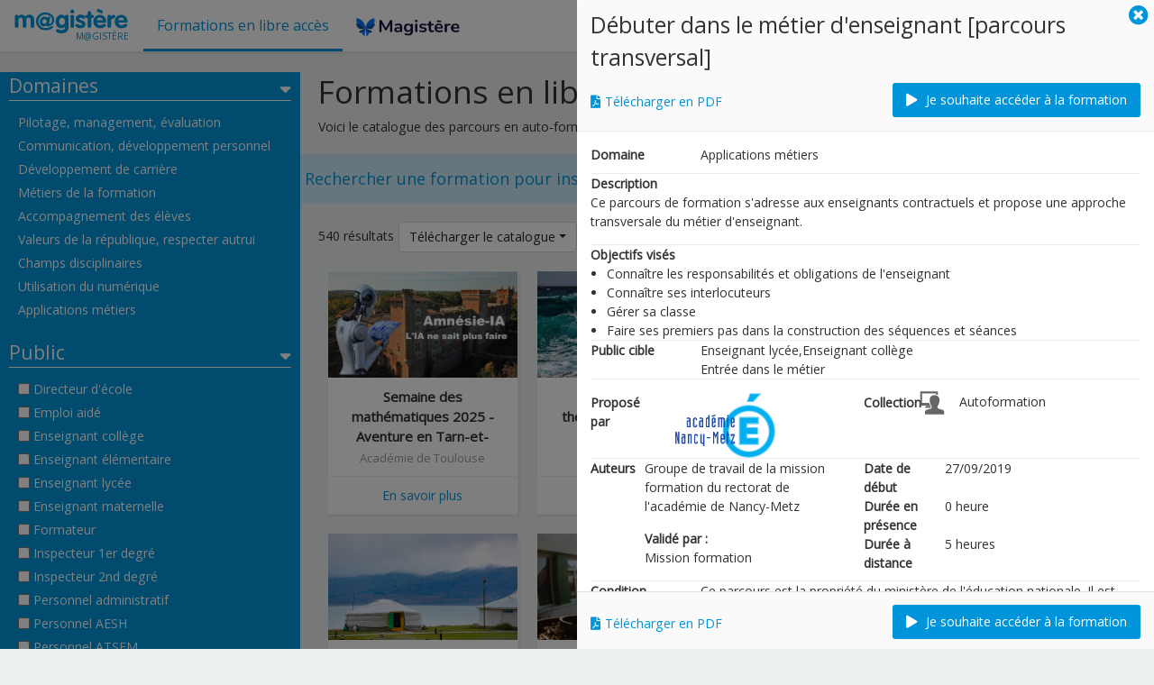

--- FILE ---
content_type: text/html; charset=utf-8
request_url: https://magistere.education.fr/local/magistere_offers/index.php?v=formation
body_size: 77109
content:
<!DOCTYPE html>

<html  dir="ltr" lang="fr-mag" xml:lang="fr-mag">
<head>
    <title>M@gistère</title>
    <link rel="shortcut icon" href="https://magistere.education.fr/theme/image.php/magistere/theme/1768096936/favicon" />
    <!-- Fonts -->
    <link href="//fonts.googleapis.com/css?family=Open+Sans" rel="stylesheet" type="text/css" />
    <meta http-equiv="Content-Type" content="text/html; charset=utf-8" />
<meta name="keywords" content="moodle, M@gistère" />
<link rel="stylesheet" type="text/css" href="https://magistere.education.fr/theme/yui_combo.php?rollup/3.17.2/yui-moodlesimple-min.css" /><script id="firstthemesheet" type="text/css">/** Required in order to fix style inclusion problems in IE with YUI **/</script><link rel="stylesheet" type="text/css" href="https://magistere.education.fr/theme/styles.php/magistere/1768096936_1740486791/all" />
<link rel="stylesheet" type="text/css" href="https://magistere.education.fr/local/magistere_offers/styles/jquery.loadingModal.min.css" />
<script>
//<![CDATA[
var M = {}; M.yui = {};
M.pageloadstarttime = new Date();
M.cfg = {"wwwroot":"https:\/\/magistere.education.fr","sesskey":"jhu6npCD1F","sessiontimeout":28800,"themerev":"1768096936","slasharguments":1,"theme":"magistere","iconsystemmodule":"core\/icon_system_fontawesome","jsrev":"1768096937","admin":"admin","svgicons":true,"usertimezone":"Europe\/Paris","contextid":2,"langrev":1768096937,"templaterev":"1768096937"};var yui1ConfigFn = function(me) {if(/-skin|reset|fonts|grids|base/.test(me.name)){me.type='css';me.path=me.path.replace(/\.js/,'.css');me.path=me.path.replace(/\/yui2-skin/,'/assets/skins/sam/yui2-skin')}};
var yui2ConfigFn = function(me) {var parts=me.name.replace(/^moodle-/,'').split('-'),component=parts.shift(),module=parts[0],min='-min';if(/-(skin|core)$/.test(me.name)){parts.pop();me.type='css';min=''}
if(module){var filename=parts.join('-');me.path=component+'/'+module+'/'+filename+min+'.'+me.type}else{me.path=component+'/'+component+'.'+me.type}};
YUI_config = {"debug":false,"base":"https:\/\/magistere.education.fr\/lib\/yuilib\/3.17.2\/","comboBase":"https:\/\/magistere.education.fr\/theme\/yui_combo.php?","combine":true,"filter":null,"insertBefore":"firstthemesheet","groups":{"yui2":{"base":"https:\/\/magistere.education.fr\/lib\/yuilib\/2in3\/2.9.0\/build\/","comboBase":"https:\/\/magistere.education.fr\/theme\/yui_combo.php?","combine":true,"ext":false,"root":"2in3\/2.9.0\/build\/","patterns":{"yui2-":{"group":"yui2","configFn":yui1ConfigFn}}},"moodle":{"name":"moodle","base":"https:\/\/magistere.education.fr\/theme\/yui_combo.php?m\/1768096937\/","combine":true,"comboBase":"https:\/\/magistere.education.fr\/theme\/yui_combo.php?","ext":false,"root":"m\/1768096937\/","patterns":{"moodle-":{"group":"moodle","configFn":yui2ConfigFn}},"filter":null,"modules":{"moodle-core-handlebars":{"condition":{"trigger":"handlebars","when":"after"}},"moodle-core-popuphelp":{"requires":["moodle-core-tooltip"]},"moodle-core-tooltip":{"requires":["base","node","io-base","moodle-core-notification-dialogue","json-parse","widget-position","widget-position-align","event-outside","cache-base"]},"moodle-core-maintenancemodetimer":{"requires":["base","node"]},"moodle-core-chooserdialogue":{"requires":["base","panel","moodle-core-notification"]},"moodle-core-dragdrop":{"requires":["base","node","io","dom","dd","event-key","event-focus","moodle-core-notification"]},"moodle-core-formchangechecker":{"requires":["base","event-focus","moodle-core-event"]},"moodle-core-blocks":{"requires":["base","node","io","dom","dd","dd-scroll","moodle-core-dragdrop","moodle-core-notification"]},"moodle-core-event":{"requires":["event-custom"]},"moodle-core-languninstallconfirm":{"requires":["base","node","moodle-core-notification-confirm","moodle-core-notification-alert"]},"moodle-core-actionmenu":{"requires":["base","event","node-event-simulate"]},"moodle-core-lockscroll":{"requires":["plugin","base-build"]},"moodle-core-notification":{"requires":["moodle-core-notification-dialogue","moodle-core-notification-alert","moodle-core-notification-confirm","moodle-core-notification-exception","moodle-core-notification-ajaxexception"]},"moodle-core-notification-dialogue":{"requires":["base","node","panel","escape","event-key","dd-plugin","moodle-core-widget-focusafterclose","moodle-core-lockscroll"]},"moodle-core-notification-alert":{"requires":["moodle-core-notification-dialogue"]},"moodle-core-notification-confirm":{"requires":["moodle-core-notification-dialogue"]},"moodle-core-notification-exception":{"requires":["moodle-core-notification-dialogue"]},"moodle-core-notification-ajaxexception":{"requires":["moodle-core-notification-dialogue"]},"moodle-core_availability-form":{"requires":["base","node","event","event-delegate","panel","moodle-core-notification-dialogue","json"]},"moodle-backup-confirmcancel":{"requires":["node","node-event-simulate","moodle-core-notification-confirm"]},"moodle-backup-backupselectall":{"requires":["node","event","node-event-simulate","anim"]},"moodle-course-management":{"requires":["base","node","io-base","moodle-core-notification-exception","json-parse","dd-constrain","dd-proxy","dd-drop","dd-delegate","node-event-delegate"]},"moodle-course-dragdrop":{"requires":["base","node","io","dom","dd","dd-scroll","moodle-core-dragdrop","moodle-core-notification","moodle-course-coursebase","moodle-course-util"]},"moodle-course-categoryexpander":{"requires":["node","event-key"]},"moodle-course-formatchooser":{"requires":["base","node","node-event-simulate"]},"moodle-course-util":{"requires":["node"],"use":["moodle-course-util-base"],"submodules":{"moodle-course-util-base":{},"moodle-course-util-section":{"requires":["node","moodle-course-util-base"]},"moodle-course-util-cm":{"requires":["node","moodle-course-util-base"]}}},"moodle-form-dateselector":{"requires":["base","node","overlay","calendar"]},"moodle-form-shortforms":{"requires":["node","base","selector-css3","moodle-core-event"]},"moodle-form-passwordunmask":{"requires":[]},"moodle-question-searchform":{"requires":["base","node"]},"moodle-question-chooser":{"requires":["moodle-core-chooserdialogue"]},"moodle-question-preview":{"requires":["base","dom","event-delegate","event-key","core_question_engine"]},"moodle-availability_completion-form":{"requires":["base","node","event","moodle-core_availability-form"]},"moodle-availability_date-form":{"requires":["base","node","event","io","moodle-core_availability-form"]},"moodle-availability_firstaccess-form":{"requires":["base","node","event","io","moodle-core_availability-form"]},"moodle-availability_grade-form":{"requires":["base","node","event","moodle-core_availability-form"]},"moodle-availability_group-form":{"requires":["base","node","event","moodle-core_availability-form"]},"moodle-availability_grouping-form":{"requires":["base","node","event","moodle-core_availability-form"]},"moodle-availability_profile-form":{"requires":["base","node","event","moodle-core_availability-form"]},"moodle-availability_role-form":{"requires":["base","node","event","moodle-core_availability-form"]},"moodle-mod_assign-history":{"requires":["node","transition"]},"moodle-mod_bigbluebuttonbn-modform":{"requires":["base","node"]},"moodle-mod_bigbluebuttonbn-imports":{"requires":["base","node"]},"moodle-mod_bigbluebuttonbn-rooms":{"requires":["base","node","datasource-get","datasource-jsonschema","datasource-polling","moodle-core-notification"]},"moodle-mod_bigbluebuttonbn-broker":{"requires":["base","node","datasource-get","datasource-jsonschema","datasource-polling","moodle-core-notification"]},"moodle-mod_bigbluebuttonbn-recordings":{"requires":["base","node","datasource-get","datasource-jsonschema","datasource-polling","moodle-core-notification"]},"moodle-mod_interactivequiz-dragdrop":{"requires":["base","node","io","dom","dd","dd-scroll","moodle-core-dragdrop","moodle-core-notification","moodle-mod_interactivequiz-interactivequizbase","moodle-mod_interactivequiz-util-base","moodle-mod_interactivequiz-util-page","moodle-mod_interactivequiz-util-slot","moodle-course-util"]},"moodle-mod_interactivequiz-modform":{"requires":["base","node","event"]},"moodle-mod_interactivequiz-toolboxes":{"requires":["base","node","event","event-key","io","moodle-mod_interactivequiz-interactivequizbase","moodle-mod_interactivequiz-util-slot","moodle-core-notification-ajaxexception"]},"moodle-mod_interactivequiz-questionchooser":{"requires":["moodle-core-chooserdialogue","moodle-mod_interactivequiz-util","querystring-parse"]},"moodle-mod_interactivequiz-autosave":{"requires":["base","node","event","event-valuechange","node-event-delegate","io-form"]},"moodle-mod_interactivequiz-util":{"requires":["node","moodle-core-actionmenu"],"use":["moodle-mod_interactivequiz-util-base"],"submodules":{"moodle-mod_interactivequiz-util-base":{},"moodle-mod_interactivequiz-util-slot":{"requires":["node","moodle-mod_interactivequiz-util-base"]},"moodle-mod_interactivequiz-util-page":{"requires":["node","moodle-mod_interactivequiz-util-base"]}}},"moodle-mod_quiz-dragdrop":{"requires":["base","node","io","dom","dd","dd-scroll","moodle-core-dragdrop","moodle-core-notification","moodle-mod_quiz-quizbase","moodle-mod_quiz-util-base","moodle-mod_quiz-util-page","moodle-mod_quiz-util-slot","moodle-course-util"]},"moodle-mod_quiz-modform":{"requires":["base","node","event"]},"moodle-mod_quiz-toolboxes":{"requires":["base","node","event","event-key","io","moodle-mod_quiz-quizbase","moodle-mod_quiz-util-slot","moodle-core-notification-ajaxexception"]},"moodle-mod_quiz-questionchooser":{"requires":["moodle-core-chooserdialogue","moodle-mod_quiz-util","querystring-parse"]},"moodle-mod_quiz-autosave":{"requires":["base","node","event","event-valuechange","node-event-delegate","io-form"]},"moodle-mod_quiz-quizbase":{"requires":["base","node"]},"moodle-mod_quiz-util":{"requires":["node","moodle-core-actionmenu"],"use":["moodle-mod_quiz-util-base"],"submodules":{"moodle-mod_quiz-util-base":{},"moodle-mod_quiz-util-slot":{"requires":["node","moodle-mod_quiz-util-base"]},"moodle-mod_quiz-util-page":{"requires":["node","moodle-mod_quiz-util-base"]}}},"moodle-mod_viaassign-history":{"requires":["node","transition"]},"moodle-message_airnotifier-toolboxes":{"requires":["base","node","io"]},"moodle-filter_glossary-autolinker":{"requires":["base","node","io-base","json-parse","event-delegate","overlay","moodle-core-event","moodle-core-notification-alert","moodle-core-notification-exception","moodle-core-notification-ajaxexception"]},"moodle-filter_mathjaxloader-loader":{"requires":["moodle-core-event"]},"moodle-editor_atto-editor":{"requires":["node","transition","io","overlay","escape","event","event-simulate","event-custom","node-event-html5","node-event-simulate","yui-throttle","moodle-core-notification-dialogue","moodle-core-notification-confirm","moodle-editor_atto-rangy","handlebars","timers","querystring-stringify"]},"moodle-editor_atto-plugin":{"requires":["node","base","escape","event","event-outside","handlebars","event-custom","timers","moodle-editor_atto-menu"]},"moodle-editor_atto-menu":{"requires":["moodle-core-notification-dialogue","node","event","event-custom"]},"moodle-editor_atto-rangy":{"requires":[]},"moodle-report_eventlist-eventfilter":{"requires":["base","event","node","node-event-delegate","datatable","autocomplete","autocomplete-filters"]},"moodle-report_loglive-fetchlogs":{"requires":["base","event","node","io","node-event-delegate"]},"moodle-gradereport_grader-gradereporttable":{"requires":["base","node","event","handlebars","overlay","event-hover"]},"moodle-gradereport_history-userselector":{"requires":["escape","event-delegate","event-key","handlebars","io-base","json-parse","moodle-core-notification-dialogue"]},"moodle-tool_capability-search":{"requires":["base","node"]},"moodle-tool_lp-dragdrop-reorder":{"requires":["moodle-core-dragdrop"]},"moodle-tool_monitor-dropdown":{"requires":["base","event","node"]},"moodle-assignfeedback_editpdf-editor":{"requires":["base","event","node","io","graphics","json","event-move","event-resize","transition","querystring-stringify-simple","moodle-core-notification-dialog","moodle-core-notification-alert","moodle-core-notification-warning","moodle-core-notification-exception","moodle-core-notification-ajaxexception"]},"moodle-atto_accessibilitychecker-button":{"requires":["color-base","moodle-editor_atto-plugin"]},"moodle-atto_accessibilityhelper-button":{"requires":["moodle-editor_atto-plugin"]},"moodle-atto_align-button":{"requires":["moodle-editor_atto-plugin"]},"moodle-atto_bold-button":{"requires":["moodle-editor_atto-plugin"]},"moodle-atto_bsgrid-button":{"requires":["moodle-editor_atto-plugin"]},"moodle-atto_centralizedmedia-button":{"requires":["moodle-editor_atto-plugin"]},"moodle-atto_charmap-button":{"requires":["moodle-editor_atto-plugin"]},"moodle-atto_clear-button":{"requires":["moodle-editor_atto-plugin"]},"moodle-atto_collapse-button":{"requires":["moodle-editor_atto-plugin"]},"moodle-atto_emojipicker-button":{"requires":["moodle-editor_atto-plugin"]},"moodle-atto_emoticon-button":{"requires":["moodle-editor_atto-plugin"]},"moodle-atto_equation-button":{"requires":["moodle-editor_atto-plugin","moodle-core-event","io","event-valuechange","tabview","array-extras"]},"moodle-atto_fullscreen-button":{"requires":["event-resize","moodle-editor_atto-plugin"]},"moodle-atto_generico-button":{"requires":["moodle-editor_atto-plugin"]},"moodle-atto_h5p-button":{"requires":["moodle-editor_atto-plugin"]},"moodle-atto_html-button":{"requires":["promise","moodle-editor_atto-plugin","moodle-atto_html-beautify","moodle-atto_html-codemirror","event-valuechange"]},"moodle-atto_html-codemirror":{"requires":["moodle-atto_html-codemirror-skin"]},"moodle-atto_html-beautify":{},"moodle-atto_htmlplus-button":{"requires":["moodle-editor_atto-plugin","moodle-atto_htmlplus-beautify","moodle-atto_htmlplus-codemirror","event-valuechange"]},"moodle-atto_htmlplus-codemirror":{"requires":["moodle-atto_htmlplus-codemirror-skin"]},"moodle-atto_htmlplus-beautify":{},"moodle-atto_image-button":{"requires":["moodle-editor_atto-plugin"]},"moodle-atto_imagedragdrop-button":{"requires":["moodle-editor_atto-plugin"]},"moodle-atto_indent-button":{"requires":["moodle-editor_atto-plugin"]},"moodle-atto_italic-button":{"requires":["moodle-editor_atto-plugin"]},"moodle-atto_link-button":{"requires":["moodle-editor_atto-plugin"]},"moodle-atto_managefiles-usedfiles":{"requires":["node","escape"]},"moodle-atto_managefiles-button":{"requires":["moodle-editor_atto-plugin"]},"moodle-atto_media-button":{"requires":["moodle-editor_atto-plugin","moodle-form-shortforms"]},"moodle-atto_noautolink-button":{"requires":["moodle-editor_atto-plugin"]},"moodle-atto_orderedlist-button":{"requires":["moodle-editor_atto-plugin"]},"moodle-atto_pythonformat-button":{"requires":["moodle-editor_atto-plugin"]},"moodle-atto_recordrtc-button":{"requires":["moodle-editor_atto-plugin","moodle-atto_recordrtc-recording"]},"moodle-atto_recordrtc-recording":{"requires":["moodle-atto_recordrtc-button"]},"moodle-atto_rtl-button":{"requires":["moodle-editor_atto-plugin"]},"moodle-atto_strike-button":{"requires":["moodle-editor_atto-plugin"]},"moodle-atto_subscript-button":{"requires":["moodle-editor_atto-plugin"]},"moodle-atto_superscript-button":{"requires":["moodle-editor_atto-plugin"]},"moodle-atto_table-button":{"requires":["moodle-editor_atto-plugin","moodle-editor_atto-menu","event","event-valuechange"]},"moodle-atto_title-button":{"requires":["moodle-editor_atto-plugin"]},"moodle-atto_underline-button":{"requires":["moodle-editor_atto-plugin"]},"moodle-atto_undo-button":{"requires":["moodle-editor_atto-plugin"]},"moodle-atto_unorderedlist-button":{"requires":["moodle-editor_atto-plugin"]}}},"gallery":{"name":"gallery","base":"https:\/\/magistere.education.fr\/lib\/yuilib\/gallery\/","combine":true,"comboBase":"https:\/\/magistere.education.fr\/theme\/yui_combo.php?","ext":false,"root":"gallery\/1768096937\/","patterns":{"gallery-":{"group":"gallery"}}}},"modules":{"core_filepicker":{"name":"core_filepicker","fullpath":"https:\/\/magistere.education.fr\/lib\/javascript.php\/1768096937\/repository\/filepicker.js","requires":["base","node","node-event-simulate","json","async-queue","io-base","io-upload-iframe","io-form","yui2-treeview","panel","cookie","datatable","datatable-sort","resize-plugin","dd-plugin","escape","moodle-core_filepicker","moodle-core-notification-dialogue"]},"core_comment":{"name":"core_comment","fullpath":"https:\/\/magistere.education.fr\/lib\/javascript.php\/1768096937\/comment\/comment.js","requires":["base","io-base","node","json","yui2-animation","overlay","escape"]},"mathjax":{"name":"mathjax","fullpath":"https:\/\/cdn.jsdelivr.net\/npm\/mathjax@2.7.8\/MathJax.js?delayStartupUntil=configured"}}};
M.yui.loader = {modules: {}};

//]]>
</script>

    <meta name="viewport" content="width=device-width, initial-scale=1.0">
</head>
<body  id="page-local-magistere_offers-index" class="format-site offerpage offerformation  path-local path-local-magistere_offers chrome dir-ltr lang-fr_mag yui-skin-sam yui3-skin-sam magistere-education-fr pagelayout-magistere_offers course-1 context-2 notloggedin ">

<div id="page-wrapper" class="d-print-block">

    <div>
    <a class="sr-only sr-only-focusable" href="#maincontent">Passer au contenu principal</a>
</div><script src="https://magistere.education.fr/lib/javascript.php/1768096937/lib/babel-polyfill/polyfill.min.js"></script>
<script src="https://magistere.education.fr/lib/javascript.php/1768096937/lib/polyfills/polyfill.js"></script>
<script src="https://magistere.education.fr/theme/yui_combo.php?rollup/3.17.2/yui-moodlesimple-min.js"></script><script src="https://magistere.education.fr/theme/jquery.php/core/jquery-3.5.1.min.js"></script>
<script src="https://magistere.education.fr/theme/jquery.php/core/ui-1.12.1/jquery-ui.min.js"></script>
<link rel="stylesheet" type="text/css" href="https://magistere.education.fr/theme/jquery.php/core/ui-1.12.1/theme/smoothness/jquery-ui.min.css" />
<script src="https://magistere.education.fr/lib/javascript.php/1768096937/lib/javascript-static.js"></script>
<script>
//<![CDATA[
document.body.className += ' jsenabled';
//]]>
</script>



    <nav class="fixed-top navbar navbar-light bg-white navbar-expand moodle-has-zindex" aria-label="Navigation du site">
    
        <div class="brand"><img src="https://magistere.education.fr/theme/image.php/magistere/theme/1768096936/logos/logo_magistere"/><span class="shortname">M@gistère</span></div>
        <div class="nav-collapse collapse">
            <ul class="navbar-nav d-md-flex">
                <!-- custom_menu -->
                <ul class="nav"><li class="active"><a href="https://magistere.education.fr/local/magistere_offers/index.php?v=formation">Formations en libre accès</a></li><li><a href="https://magistere.apps.education.fr"><img src="https://magistere.education.fr/theme/image.php/magistere/theme/1768096936/logo_magistere2" title="Nouvelle version de Magistère" aria-label="Nouvelle version de Magistère" style="width: 115px"></a></li></ul>
                <!-- page_heading_menu -->
                
            </ul>
        </div>
        <ul class="nav navbar-nav ml-auto">
            <li class="d-lg-block">
                <div class="search-input-wrapper nav-link" id="696aee327422c"><div role="button" tabindex="0"><i class="icon fa fa-search fa-fw "  title="Recherche" aria-label="Recherche"></i></div><form class="search-input-form" action="https://magistere.education.fr/search/index.php"><label for="id_q_696aee327422c" class="accesshide">Taper votre requête</label><input type="text" name="q" placeholder="Recherche" size="13" tabindex="-1" id="id_q_696aee327422c" class="form-control" /><input type="hidden" name="context" value="2" /></form></div>
            </li>
            <!-- navbar_plugin_output -->
            <li class="nav-item">
                
            </li>
            <!-- user_menu -->
            <li class="nav-item d-flex align-items-center">
                <div class="usermenu"><span class="login">Non connecté. (<a href="https://magistere.education.fr/">Connexion</a>)</span></div>
            </li>
            <!-- hamburger menu for small screen -->
            <li class="nav-item d-flex align-items-center">
                <a class="btn btn-navbar" data-toggle="collapse" data-target=".nav-collapse"><span class="icon-bar"></span>
<span class="icon-bar"></span>
<span class="icon-bar"></span></a>
            </li>
        </ul>
    </nav>
    

    <div id="page" class="container-fluid d-print-block">
        <style>
.reset_mainaca button.ui-dialog-titlebar-close { float: right; }
</style>
<header id="page-header" class="row">
    <div class="col-12 pt-3 pb-3">
        <div class="card border-0 bg-transparent">
            <div class="card-body p-2">
                <div class="d-flex align-items-center">
                    <div class="mr-auto">
                    
                    </div>
                    <div class="header-actions-container flex-shrink-0" data-region="header-actions-container">
                    </div>
                </div>
                <div class="d-flex flex-wrap">
                    <div class="ml-auto d-flex">
                        
                    </div>
                    <div id="course-header">
                        
                    </div>
                </div>
            </div>
        </div>
    </div>
    <div id="reset_mainaca" title="R&eacute;initialisation de ma plateforme de rattachement" style="display:none">
        <div id="reset_mainaca_content" class="felement fsubmit" style="margin-top: 10px;">
            <p>Le choix de votre plateforme de rattachement va &ecirc;tre r&eacute;initialis&eacute;.</p>
            <p>Vous aurez la possibilit&eacute; de s&eacute;lectionner une nouvelle plateforme de rattachement lors de votre prochaine connexion.</p>
            <div style='width:100%;text-align:right;margin-top: 30px;'>
                <input name="validate" value="Valider et continuer" type="button" id="bt_validate" style='margin-right:5px'>
                <input name="cancel" value="Annuler" type="button" id="bt_cancel" style="margin-right: 15px;">
            </div>
        </div>
        <div id="reset_mainaca_conf" class="felement fsubmit" style="display:none;text-align:center">Chargement...</div>
    </div>
</header>

        <div id="page-content" class="row  blocks-pre   d-print-block">
            <div id="region-main-box" class="region-main">
                <section id="region-main" class="region-main-content" aria-label="Contenu">
                    <span class="notifications" id="user-notifications"></span>
                    <div role="main"><span id="maincontent"></span><div class="headertitle"><h1>Formations en libre accès</h1><div>Voici le catalogue des parcours en auto-formation accessibles à tous en libre accès. Anciennement "Offre de formation".</div></div><div class="search"><div class="div-search-input"><input type="text" id="search-input" placeholder="Rechercher une formation pour inscription"></input></div><div class="div-delete-placeholder-icon"><i class="fa fa-times icon" id="delete-placeholder-elt"></i></div><div class="div-search-icon"><i class="fa fa-search icon"></i></div></div><div class="header"><div class="result">540 résultats<div class="export-catalog"><a class="btn btn-secondary dropdown-toggle" role="button" id="dropdownMenuLink" data-toggle="dropdown" aria-haspopup="true" aria-expanded="false" href="">Télécharger le catalogue</a><div class="dropdown-menu" aria-labelledby="dropdownMenuLink"><a class="dropdown-item pdf-catalog" href="https://magistere.education.fr/local/magistere_offers/pdfCatalog/pdfCatalog.php?gen=true&amp;filter=Tzo4OiJzdGRDbGFzcyI6MDp7fQ%3D%3D&amp;tab=formation&amp;offers_count=540&amp;userid=0"><i class="fa fa-file-pdf-o"></i>Au format PDF</a><a class="dropdown-item xml-catalog" href="https://magistere.education.fr/local/magistere_offers/xmlCatalog.php?filter=Tzo4OiJzdGRDbGFzcyI6MDp7fQ%3D%3D&amp;tab=formation&amp;userid=0"><i class="fa fa-file-export fa-file-code-o"></i>Au format XML</a></div></div></div><div class="buttons_filter"></div></div><div class="clear"></div><ul class="tiles" id="pagination-tiles"><li class="grid__item item-row large--one-quarter post-large--one-third large--one-half medium--one-half"><a ref-modal="modalOffer_1539" ref-modal-id="1539" ref-bs-element="modal" href="#offer=1539"><div class="content"><img src="https://media.magistere.education.fr/2wcSz6RNER7Xl9ZDp6eKCw/1768619075/7aa63e2418cdbe47e5da4aaef3f25cedb60f2e321739477704/indexthumb/Magistere.png" width="100%"></img><div class="title">Semaine des mathématiques 2025 - Aventure en Tarn-et-Garonne</div><div class="origin">Académie de Toulouse</div><div class="more">En savoir plus</div></div></a></li><li class="grid__item item-row large--one-quarter post-large--one-third large--one-half medium--one-half"><a ref-modal="modalOffer_1533" ref-modal-id="1533" ref-bs-element="modal" href="#offer=1533"><div class="content"><img src="https://media.magistere.education.fr/8UOz2FpvAeZvGD8RJew_0w/1768619075/be7e572fa95e11c32448acdc75a41658ccb5ef501707387504/indexthumb/ocean.jpg" width="100%"></img><div class="title">Climat : L'inertie thermique des océans</div><div class="origin">DGESCO</div><div class="more">En savoir plus</div></div></a></li><li class="grid__item item-row large--one-quarter post-large--one-third large--one-half medium--one-half"><a ref-modal="modalOffer_1535" ref-modal-id="1535" ref-bs-element="modal" href="#offer=1535"><div class="content"><img src="https://media.magistere.education.fr/vAj0j2PIjLTWTtBzOFcg5A/1768619075/9aeb7868773e16914360b7a1bf5a495917f785221718118121/indexthumb/compas_et_cartere_pour_visuel_tuto.jpg" width="100%"></img><div class="title">Découvrir le concept d'énergie à partir d'une situation expérimentale "Cratères et mét ...</div><div class="origin">DGESCO</div><div class="more">En savoir plus</div></div></a></li><li class="grid__item item-row large--one-quarter post-large--one-third large--one-half medium--one-half"><a ref-modal="modalOffer_1536" ref-modal-id="1536" ref-bs-element="modal" href="#offer=1536"><div class="content"><img src="https://media.magistere.education.fr/Spx62tpdPtq3dnMGy18sjg/1768619075/ac0a23a8e42ee5958cc2d43f1faaa8f9058df77d1718119897/indexthumb/scenario_traite.jpg" width="100%"></img><div class="title">Découvrir le concept d'énergie : carte et scénarios conceptuels</div><div class="origin">DGESCO</div><div class="more">En savoir plus</div></div></a></li><li class="grid__item item-row large--one-quarter post-large--one-third large--one-half medium--one-half"><a ref-modal="modalOffer_1530" ref-modal-id="1530" ref-bs-element="modal" href="#offer=1530"><div class="content"><img src="https://media.magistere.education.fr/IJxZtJEXyhmJ3iDE20SShQ/1768619075/f3042bd3e41d24b5a94f5498b2866f754affa5d01689487863/indexthumb/Energie.png" width="100%"></img><div class="title">Énergie et isolation thermique</div><div class="origin">DGESCO</div><div class="more">En savoir plus</div></div></a></li><li class="grid__item item-row large--one-quarter post-large--one-third large--one-half medium--one-half"><a ref-modal="modalOffer_1529" ref-modal-id="1529" ref-bs-element="modal" href="#offer=1529"><div class="content"><img src="https://media.magistere.education.fr/keRrKbz5rQS5f6AhQmd8vQ/1768619075/14acd0945aa93ae380019796f47cc720213ab12f1717510548/indexthumb/Mesange_solaire_et_curieuse_Saidah__1_.jpg" width="100%"></img><div class="title">Défi Piafs de ma rue</div><div class="origin">DGESCO</div><div class="more">En savoir plus</div></div></a></li><li class="grid__item item-row large--one-quarter post-large--one-third large--one-half medium--one-half"><a ref-modal="modalOffer_1528" ref-modal-id="1528" ref-bs-element="modal" href="#offer=1528"><div class="content"><img src="https://media.magistere.education.fr/ADdRCmbF8Md9r6plLJi2wg/1768619075/2de5ef30b8e440672475eddb0fd3e593416dc0a51686043339/indexthumb/Image1.png" width="100%"></img><div class="title">Modéliser en science</div><div class="origin">DGESCO</div><div class="more">En savoir plus</div></div></a></li><li class="grid__item item-row large--one-quarter post-large--one-third large--one-half medium--one-half"><a ref-modal="modalOffer_1527" ref-modal-id="1527" ref-bs-element="modal" href="#offer=1527"><div class="content"><img src="https://media.magistere.education.fr/1kivA4ThjdDeCi_HGbgr8A/1768619075/a6cfa15486bb566e066baa47b4baa0bf0f0af3241729608916/indexthumb/Teinture_9209.jpg" width="100%"></img><div class="title">Enseigner les sciences à l’école maternelle et au CP (cycle 1 et 2)</div><div class="origin">DGESCO</div><div class="more">En savoir plus</div></div></a></li><li class="grid__item item-row large--one-quarter post-large--one-third large--one-half medium--one-half"><a ref-modal="modalOffer_1525" ref-modal-id="1525" ref-bs-element="modal" href="#offer=1525"><div class="content"><img src="https://media.magistere.education.fr/OQFUkBTvJvGXuthX9BzxOQ/1768619075/93e111f93e5d8a8871170a608f92de3f4292b6161718295036/indexthumb/Vignette_FizziQ_Jr_tuto.jpg" width="100%"></img><div class="title">Faire des mesures en sciences avec FizziQ Junior</div><div class="origin">DGESCO</div><div class="more">En savoir plus</div></div></a></li><li class="grid__item item-row large--one-quarter post-large--one-third large--one-half medium--one-half"><a ref-modal="modalOffer_1526" ref-modal-id="1526" ref-bs-element="modal" href="#offer=1526"><div class="content"><img src="https://media.magistere.education.fr/eFA29_aQpvBaP-etD2ivWw/1768619075/a456ed01b0633acc4a0fea24873d98a662e9951c1706886498/indexthumb/Visuel_tuto_360.jpg" width="100%"></img><div class="title">Climat : La circulation océanique</div><div class="origin">DGESCO</div><div class="more">En savoir plus</div></div></a></li><li class="grid__item item-row large--one-quarter post-large--one-third large--one-half medium--one-half"><a ref-modal="modalOffer_1524" ref-modal-id="1524" ref-bs-element="modal" href="#offer=1524"><div class="content"><img src="https://media.magistere.education.fr/_Qr7im09g5NlPQbok9ZTfQ/1768619075/abcea1d8c1804aa3738b3be2169dbba11ffae91e1696347574/indexthumb/run_1321278_640__1_.jpg" width="100%"></img><div class="title">Énergie et corps humain Cycle 3</div><div class="origin">DGESCO</div><div class="more">En savoir plus</div></div></a></li><li class="grid__item item-row large--one-quarter post-large--one-third large--one-half medium--one-half"><a ref-modal="modalOffer_1523" ref-modal-id="1523" ref-bs-element="modal" href="#offer=1523"><div class="content"><img src="https://media.magistere.education.fr/73siffL3drgpQ1gFhruWyA/1768619075/4ad11c1887e17d0e6af2153a929e1443daa97f861689487712/indexthumb/Abordage.png" width="100%"></img><div class="title">Défi "A l'abordage !"</div><div class="origin">DGESCO</div><div class="more">En savoir plus</div></div></a></li><li class="grid__item item-row large--one-quarter post-large--one-third large--one-half medium--one-half"><a ref-modal="modalOffer_1522" ref-modal-id="1522" ref-bs-element="modal" href="#offer=1522"><div class="content"><img src="https://media.magistere.education.fr/7WoZw-Vbv9QtQ9LwOazv2g/1768619075/d7c5a7ba1ab6ff35b4c95819010b90233a15741e1706884433/indexthumb/visuel_tuto360.jpg" width="100%"></img><div class="title">Climat : L'effet de serre</div><div class="origin">DGESCO</div><div class="more">En savoir plus</div></div></a></li><li class="grid__item item-row large--one-quarter post-large--one-third large--one-half medium--one-half"><a ref-modal="modalOffer_1521" ref-modal-id="1521" ref-bs-element="modal" href="#offer=1521"><div class="content"><img src="https://media.magistere.education.fr/ug8aA-p7JdKmrZirKA2Rvg/1768619075/d1779e87f447cdd2323dc5d34b0314aa076f8f921686045716/indexthumb/chimie_cuisine_tuto_actu.jpg" width="100%"></img><div class="title">Chimie de la cuisine</div><div class="origin">DGESCO</div><div class="more">En savoir plus</div></div></a></li><li class="grid__item item-row large--one-quarter post-large--one-third large--one-half medium--one-half"><a ref-modal="modalOffer_1519" ref-modal-id="1519" ref-bs-element="modal" href="#offer=1519"><div class="content"><img src="https://media.magistere.education.fr/l1OFacwJBnqpLTYxMm75UQ/1768619075/8fc1d167632cf9a54829f8c4d45d2aca9c1b463a1705927140/indexthumb/vignette_presentation_parcours_Educdroit.jpg" width="100%"></img><div class="title">Accompagner le déploiement du passeport Educdroit </div><div class="origin">DGESCO</div><div class="more">En savoir plus</div></div></a></li><li class="grid__item item-row large--one-quarter post-large--one-third large--one-half medium--one-half"><a ref-modal="modalOffer_1509" ref-modal-id="1509" ref-bs-element="modal" href="#offer=1509"><div class="content"><img src="https://media.magistere.education.fr/ezkDvpgYH2QgN3D6-qKrBw/1768619075/5270df08930bbdfbc9ee1d963f460bbb0cdf06f91721230644/indexthumb/M__accompagner_EBEP.png" width="100%"></img><div class="title">Accompagner à l'orientation les élèves aux besoins éducatifs particuliers.</div><div class="origin">ONISEP</div><div class="more">En savoir plus</div></div></a></li><li class="grid__item item-row large--one-quarter post-large--one-third large--one-half medium--one-half"><a ref-modal="modalOffer_1502" ref-modal-id="1502" ref-bs-element="modal" href="#offer=1502"><div class="content"><img src="https://media.magistere.education.fr/oxWtIb-YtzceWqEi2ZnkLg/1768619075/508b128d837243ea89410680809a9fdedd87e3061730993787/indexthumb/vignette_parcours_positive.jpg" width="100%"></img><div class="title">Les écrans et l’éducation au numérique</div><div class="origin">Académie d'Aix-marseille</div><div class="more">En savoir plus</div></div></a></li><li class="grid__item item-row large--one-quarter post-large--one-third large--one-half medium--one-half"><a ref-modal="modalOffer_1508" ref-modal-id="1508" ref-bs-element="modal" href="#offer=1508"><div class="content"><img src="https://media.magistere.education.fr/9Nyxto0J55o_p8p-95HSng/1768619075/d359bb071f87d5da58ac4e517732bd6a1bd49b381715607762/indexthumb/TNE_magistere_intelligence_artificielle_VIG.png" width="100%"></img><div class="title">Comprendre et enseigner les bases de l'intelligence artificielle</div><div class="origin">Réseau Canopé</div><div class="more">En savoir plus</div></div></a></li><li class="grid__item item-row large--one-quarter post-large--one-third large--one-half medium--one-half"><a ref-modal="modalOffer_1510" ref-modal-id="1510" ref-bs-element="modal" href="#offer=1510"><div class="content"><img src="https://media.magistere.education.fr/EkGBR5zNWCrBGHdjnysLyQ/1768619075/13530107742a8070e73161c58203cc079a71c8df1725024510/indexthumb/M__mixite_orientation.png" width="100%"></img><div class="title">Contribuer à la diversification des choix d’orientation des filles et des garçons</div><div class="origin">ONISEP</div><div class="more">En savoir plus</div></div></a></li><li class="grid__item item-row large--one-quarter post-large--one-third large--one-half medium--one-half"><a ref-modal="modalOffer_1513" ref-modal-id="1513" ref-bs-element="modal" href="#offer=1513"><div class="content"><img src="https://media.magistere.education.fr/DQ96fAGmJF8T0-8_GzcZ5Q/1768619075/3fe941c57547cf7e4566b936f2f575ed143388a21712824036/indexthumb/M_gistere_accompagner_ori_college.png" width="100%"></img><div class="title">Accompagner à l’orientation au collège</div><div class="origin">ONISEP</div><div class="more">En savoir plus</div></div></a></li><li class="grid__item item-row large--one-quarter post-large--one-third large--one-half medium--one-half"><a ref-modal="modalOffer_1512" ref-modal-id="1512" ref-bs-element="modal" href="#offer=1512"><div class="content"><img src="https://media.magistere.education.fr/vfHWAqtENs_65-t8Xsk75g/1768619075/8a1236ac6f93241f63fa398d4c06a3acd6dd0e7e1717166206/indexthumb/M__accomp_lycee.png" width="100%"></img><div class="title">Accompagner à l'orientation au lycée</div><div class="origin">ONISEP</div><div class="more">En savoir plus</div></div></a></li><li class="grid__item item-row large--one-quarter post-large--one-third large--one-half medium--one-half"><a ref-modal="modalOffer_1511" ref-modal-id="1511" ref-bs-element="modal" href="#offer=1511"><div class="content"><img src="https://media.magistere.education.fr/9yqp1V1hhyuhPNip7WZSTg/1768619075/7e5fa1f124f1bd23d00527a2445628cc284e335d1719998585/indexthumb/M__CASO.png" width="100%"></img><div class="title">Développer les compétences à s’orienter au lycée</div><div class="origin">ONISEP</div><div class="more">En savoir plus</div></div></a></li><li class="grid__item item-row large--one-quarter post-large--one-third large--one-half medium--one-half"><a ref-modal="modalOffer_1503" ref-modal-id="1503" ref-bs-element="modal" href="#offer=1503"><div class="content"><img src="https://media.magistere.education.fr/o0EQ_QEjAO6RFS95roM3yw/1768619075/8d2759cb2f17b5a18900f6ae66f455148f3e08f81706865938/indexthumb/baniere_DDD2.png" width="100%"></img><div class="title">Lutter contre les discriminations en milieu scolaire avec le Défenseur des droits</div><div class="origin">IH2EF</div><div class="more">En savoir plus</div></div></a></li><li class="grid__item item-row large--one-quarter post-large--one-third large--one-half medium--one-half"><a ref-modal="modalOffer_1504" ref-modal-id="1504" ref-bs-element="modal" href="#offer=1504"><div class="content"><img src="https://media.magistere.education.fr/bIHXTzn25isCQCabfT26gQ/1768619075/2420901968a87f07f137f1d97abe4981688046bd1731077677/indexthumb/Sans_titre.png" width="100%"></img><div class="title">B.A.-BA du climat et de la biodiversité</div><div class="origin">DNE-FOAD</div><div class="more">En savoir plus</div></div></a></li><li class="grid__item item-row large--one-quarter post-large--one-third large--one-half medium--one-half"><a ref-modal="modalOffer_1499" ref-modal-id="1499" ref-bs-element="modal" href="#offer=1499"><div class="content"><img src="https://media.magistere.education.fr/GCyIsnKqeD3rn8F2P1FEhg/1768619075/0c34e30122bd51eccbf345cfa6bc9676f43ccb741722254948/indexthumb/pikaso_texttoimage_35mm_film_photography_a_disorganized_and_colorful_.jpeg" width="100%"></img><div class="title">Accompagner les difficultés à expression comportementale : premières réponses</div><div class="origin">DGESCO</div><div class="more">En savoir plus</div></div></a></li><li class="grid__item item-row large--one-quarter post-large--one-third large--one-half medium--one-half"><a ref-modal="modalOffer_1492" ref-modal-id="1492" ref-bs-element="modal" href="#offer=1492"><div class="content"><img src="https://media.magistere.education.fr/yShTKH5p7kgwzLtWdfWLZQ/1768619075/da1c1d30a103b97b5cc290a0adf63986f4f67f4a1728823132/indexthumb/VIGNETTE_MAGISTERE_RENFORCER.png" width="100%"></img><div class="title">Renforcer la connaissance des institutions judiciaires et anticiper les contestations  ...</div><div class="origin">DGESCO</div><div class="more">En savoir plus</div></div></a></li><li class="grid__item item-row large--one-quarter post-large--one-third large--one-half medium--one-half"><a ref-modal="modalOffer_1491" ref-modal-id="1491" ref-bs-element="modal" href="#offer=1491"><div class="content"><img src="https://media.magistere.education.fr/IZN8GLP44TpwzXOqrb-XhQ/1768619075/8b9984c69a9459792508f7944825181ae3756e7a1729186234/indexthumb/vignette_Magistere_RDC.png" width="100%"></img><div class="title">Le Réseau des Concepteurs</div><div class="origin">DNE-FOAD</div><div class="more">En savoir plus</div></div></a></li><li class="grid__item item-row large--one-quarter post-large--one-third large--one-half medium--one-half"><a ref-modal="modalOffer_1482" ref-modal-id="1482" ref-bs-element="modal" href="#offer=1482"><div class="content"><img src="https://media.magistere.education.fr/8SZxx8dQKueZS0DRGilbgA/1768619075/e431a06b2b39d6cc2bf95812ddb9e060ed257afc1723113216/indexthumb/image_fond_neurone.png" width="100%"></img><div class="title">Formation de formateurs - Sciences cognitives</div><div class="origin">DGESCO</div><div class="more">En savoir plus</div></div></a></li><li class="grid__item item-row large--one-quarter post-large--one-third large--one-half medium--one-half"><a ref-modal="modalOffer_1452" ref-modal-id="1452" ref-bs-element="modal" href="#offer=1452"><div class="content"><img src="https://media.magistere.education.fr/Wlg5mVj23XVVJ-ge0DyCeA/1768619075/8acc95d013c090451946b5318ea314d30e8233801718360100/indexthumb/Banniere_2_16___9.png" width="100%"></img><div class="title">Enseigner la géométrie au C3 – Un changement de regard, approche par les patrons de solides</div><div class="origin">Académie d'Aix-marseille</div><div class="more">En savoir plus</div></div></a></li><li class="grid__item item-row large--one-quarter post-large--one-third large--one-half medium--one-half"><a ref-modal="modalOffer_1488" ref-modal-id="1488" ref-bs-element="modal" href="#offer=1488"><div class="content"><img src="https://media.magistere.education.fr/v9x8aKucnNsxAQVppxVi1w/1768619075/2a8fcd65420871e50f8700a1620065388bbff2291697040596/indexthumb/image_lego.jpg" width="100%"></img><div class="title">Oser la distance en formation (automne 2024)</div><div class="origin">DGESCO</div><div class="more">En savoir plus</div></div></a></li><li class="grid__item item-row large--one-quarter post-large--one-third large--one-half medium--one-half"><a ref-modal="modalOffer_1489" ref-modal-id="1489" ref-bs-element="modal" href="#offer=1489"><div class="content"><img src="https://media.magistere.education.fr/AQbscJnX9KcAEbzchqWEfA/1768619075/a8ee6e7c463cb2c92f41d0f05bf28340dec3f7e01726132031/indexthumb/vignette_parcours_odd_tara2.jpg" width="100%"></img><div class="title">Objectifs de développement durable : comment les mobiliser avec les élèves ?</div><div class="origin">Réseau Canopé</div><div class="more">En savoir plus</div></div></a></li><li class="grid__item item-row large--one-quarter post-large--one-third large--one-half medium--one-half"><a ref-modal="modalOffer_1485" ref-modal-id="1485" ref-bs-element="modal" href="#offer=1485"><div class="content"><img src="https://media.magistere.education.fr/o__osJL8mmnE3LeYJToJsQ/1768619075/18ad8472072ff884b27dfa4a30ee12a4480b00241725267007/indexthumb/TNE_magistere_mixite_orientation_numerique_VIG.png" width="100%"></img><div class="title">Mixité, orientation et numérique : vers une égalité filles-garçons</div><div class="origin">Réseau Canopé</div><div class="more">En savoir plus</div></div></a></li><li class="grid__item item-row large--one-quarter post-large--one-third large--one-half medium--one-half"><a ref-modal="modalOffer_1159" ref-modal-id="1159" ref-bs-element="modal" href="#offer=1159"><div class="content"><img src="https://media.magistere.education.fr/Z2aOUcykVPYIXtkqGeFDIw/1768619075/f5f8cb531d1c3f74efe661eabcf29b9f55b8df551656015470/indexthumb/Capture_d_ecran_2022_06_23_220417.png" width="100%"></img><div class="title">Nounah, la mascotte de prévention du harcèlement : dispositifs et ressources</div><div class="origin">Académie de Versailles</div><div class="more">En savoir plus</div></div></a></li><li class="grid__item item-row large--one-quarter post-large--one-third large--one-half medium--one-half"><a ref-modal="modalOffer_1484" ref-modal-id="1484" ref-bs-element="modal" href="#offer=1484"><div class="content"><img src="https://media.magistere.education.fr/GNHmz3Gipkj8Polo2Kel5Q/1768619075/9507a311414406fa8775b6899611c7c745cc91d61708079596/indexthumb/TNE_Magistere_communs_numeriques_VIG.png" width="100%"></img><div class="title">Les communs numériques : un numérique éducatif pour tous et toutes</div><div class="origin">Réseau Canopé</div><div class="more">En savoir plus</div></div></a></li><li class="grid__item item-row large--one-quarter post-large--one-third large--one-half medium--one-half"><a ref-modal="modalOffer_1483" ref-modal-id="1483" ref-bs-element="modal" href="#offer=1483"><div class="content"><img src="https://media.magistere.education.fr/VJqLXOYjUIfpdKbIjknoGg/1768619075/1692c5f140df73a7235cd073e21e049af9b91bf91702999442/indexthumb/PNF.png" width="100%"></img><div class="title">PNF Université d'automne de la cybersécurité</div><div class="origin">DGESCO</div><div class="more">En savoir plus</div></div></a></li><li class="grid__item item-row large--one-quarter post-large--one-third large--one-half medium--one-half"><a ref-modal="modalOffer_1481" ref-modal-id="1481" ref-bs-element="modal" href="#offer=1481"><div class="content"><img src="https://media.magistere.education.fr/6J5G74IAkrlYMJGVYQtdmg/1768619075/b1b7e0fa8d483bdbb199a25fd8a7ab1e4276a2ac1687179537/indexthumb/siteon0_40170_1_.png" width="100%"></img><div class="title">Les fondamentaux pour être acteur de l'éducation au développement durable - formation  ...</div><div class="origin">Académie de Rennes</div><div class="more">En savoir plus</div></div></a></li><li class="grid__item item-row large--one-quarter post-large--one-third large--one-half medium--one-half"><a ref-modal="modalOffer_1480" ref-modal-id="1480" ref-bs-element="modal" href="#offer=1480"><div class="content"><img src="https://media.magistere.education.fr/C4fzIuB4-2Wy5zXxqcGS8Q/1768619075/8c453c03dd53b4f4c8cdab087b3b3fcd63d4893a1687179413/indexthumb/couverture_livre_2f411_1_.png" width="100%"></img><div class="title">Faire vivre l'EAC en établissement - formation en libre accès</div><div class="origin">Académie de Rennes</div><div class="more">En savoir plus</div></div></a></li><li class="grid__item item-row large--one-quarter post-large--one-third large--one-half medium--one-half"><a ref-modal="modalOffer_1477" ref-modal-id="1477" ref-bs-element="modal" href="#offer=1477"><div class="content"><img src="https://media.magistere.education.fr/Lq8_eoxVwBf7BL7SSO0dlw/1768619075/553d4dc49d31b6534500faba21a730ceae9977dd1727444878/indexthumb/Visuel_M_gistere_ODD.png" width="100%"></img><div class="title">L'accompagnement à l'orientation dans un monde en transition : le développement durabl ...</div><div class="origin">ONISEP</div><div class="more">En savoir plus</div></div></a></li><li class="grid__item item-row large--one-quarter post-large--one-third large--one-half medium--one-half"><a ref-modal="modalOffer_1475" ref-modal-id="1475" ref-bs-element="modal" href="#offer=1475"><div class="content"><img src="https://media.magistere.education.fr/IIZoQlD8fmSAj_aWp9Yo6A/1768619075/fa654a43896ca2e330704b502e7b6e0d0edc2fec1726825526/indexthumb/visuel_magistere_coeducation_480x270.jpg" width="100%"></img><div class="title">Les essentiels pour une coéducation fructueuse avec les familles</div><div class="origin">Réseau Canopé</div><div class="more">En savoir plus</div></div></a></li><li class="grid__item item-row large--one-quarter post-large--one-third large--one-half medium--one-half"><a ref-modal="modalOffer_1387" ref-modal-id="1387" ref-bs-element="modal" href="#offer=1387"><div class="content"><img src="https://media.magistere.education.fr/K7wmkByQL8LD-33GzUiQMA/1768619075/a01fb3b6cd37246088f7cf58cf2b1af6f661beb31704911122/indexthumb/photovoltaic_2138992_1280.jpg" width="100%"></img><div class="title">Actualiser ses connaissances sur la monnaie et la finance - visioconférences  EN/Banque de France</div><div class="origin">Académie d'Aix-marseille</div><div class="more">En savoir plus</div></div></a></li><li class="grid__item item-row large--one-quarter post-large--one-third large--one-half medium--one-half"><a ref-modal="modalOffer_1473" ref-modal-id="1473" ref-bs-element="modal" href="#offer=1473"><div class="content"><img src="https://media.magistere.education.fr/0-UDCtkak6TwgLPPmpGRyQ/1768619075/69bd1bc833ad1b3a4504aa3712a8b1f3fda3a96b1617804889/indexthumb/magistere_identites_eleves.png" width="100%"></img><div class="title">Comprendre les identités des élèves LGBTI+ pour mieux les accompagner</div><div class="origin">Académie de Creteil</div><div class="more">En savoir plus</div></div></a></li><li class="grid__item item-row large--one-quarter post-large--one-third large--one-half medium--one-half"><a ref-modal="modalOffer_1470" ref-modal-id="1470" ref-bs-element="modal" href="#offer=1470"><div class="content"><img src="https://media.magistere.education.fr/FKYBkYe2KU7XZMvyqJQR8g/1768619075/52e1b8e0023544940fcf52d00cd7a1079224d8ef1699518946/indexthumb/Logo_CREIA__1_.jpg" width="100%"></img><div class="title">CREIA : Communauté de Réflexion en Education autour de l'Intelligence Artificielle</div><div class="origin">DNE-FOAD</div><div class="more">En savoir plus</div></div></a></li><li class="grid__item item-row large--one-quarter post-large--one-third large--one-half medium--one-half"><a ref-modal="modalOffer_1465" ref-modal-id="1465" ref-bs-element="modal" href="#offer=1465"><div class="content"><img src="https://media.magistere.education.fr/zHZw6ywlnzcgLJ1KICUQrg/1768619075/f67dfd3e63476d643eb698957ae643c1fdf43d511716651189/indexthumb/Vignette_du_magistere.png" width="100%"></img><div class="title">[Autoformation] Le numérique au service de l'esprit critique en SVT </div><div class="origin">Académie de Rennes</div><div class="more">En savoir plus</div></div></a></li><li class="grid__item item-row large--one-quarter post-large--one-third large--one-half medium--one-half"><a ref-modal="modalOffer_1461" ref-modal-id="1461" ref-bs-element="modal" href="#offer=1461"><div class="content"><img src="https://media.magistere.education.fr/777s7mHW1zyMFIFkqxL5Kw/1768619075/510326882ca30a247caf2ae94391c5275a6838031718719956/indexthumb/logo_parcours_roller.jpg" width="100%"></img><div class="title">Découvrir la pratique du roller à l'école</div><div class="origin">DGESCO</div><div class="more">En savoir plus</div></div></a></li><li class="grid__item item-row large--one-quarter post-large--one-third large--one-half medium--one-half"><a ref-modal="modalOffer_1462" ref-modal-id="1462" ref-bs-element="modal" href="#offer=1462"><div class="content"><img src="https://media.magistere.education.fr/6zrkDrHbUYWeCjLt6SpmDQ/1768619075/bc8877365aa915420750396459101a432e5c5d4e1704205560/indexthumb/football_scolaire.png" width="100%"></img><div class="title">Découvrir le football à l'école</div><div class="origin">DGESCO</div><div class="more">En savoir plus</div></div></a></li><li class="grid__item item-row large--one-quarter post-large--one-third large--one-half medium--one-half"><a ref-modal="modalOffer_1459" ref-modal-id="1459" ref-bs-element="modal" href="#offer=1459"><div class="content"><img src="https://media.magistere.education.fr/GmfJSFNzGsatQ-Ar1ukkkw/1768619075/ef05f3607a64a32852ffc59ab1f9269083d9fa7c1704722881/indexthumb/vignette_eduscol_952x45390_numerique_traam.jpg" width="100%"></img><div class="title">Technologie :  IA, les outils pour ma classe</div><div class="origin">DGESCO</div><div class="more">En savoir plus</div></div></a></li><li class="grid__item item-row large--one-quarter post-large--one-third large--one-half medium--one-half"><a ref-modal="modalOffer_1378" ref-modal-id="1378" ref-bs-element="modal" href="#offer=1378"><div class="content"><img src="https://media.magistere.education.fr/jj2YErzC1FmtDkVM6yx6Mg/1768619075/4dbb05ef88371b2712ca7d5a9651394bfa78bbe11702991478/indexthumb/Original_TraAM__1_.png" width="100%"></img><div class="title">Les champs de l'IA et ses domaines d'applications</div><div class="origin">DGESCO</div><div class="more">En savoir plus</div></div></a></li><li class="grid__item item-row large--one-quarter post-large--one-third large--one-half medium--one-half"><a ref-modal="modalOffer_1457" ref-modal-id="1457" ref-bs-element="modal" href="#offer=1457"><div class="content"><img src="https://media.magistere.education.fr/r8fvtGGXzTgDTqZ26EpOSQ/1768619075/a554bda213535fa641e71797951fb5515bbd02fd1704722014/indexthumb/vignette_eduscol_952x45390_numerique_traam.jpg" width="100%"></img><div class="title">Technologie : Les enjeux éthiques, sociétaux et environnementaux liés à l’IA</div><div class="origin">DGESCO</div><div class="more">En savoir plus</div></div></a></li><li class="grid__item item-row large--one-quarter post-large--one-third large--one-half medium--one-half"><a ref-modal="modalOffer_1456" ref-modal-id="1456" ref-bs-element="modal" href="#offer=1456"><div class="content"><img src="https://media.magistere.education.fr/73siffL3drgpQ1gFhruWyA/1768619075/4ad11c1887e17d0e6af2153a929e1443daa97f861689487712/indexthumb/Abordage.png" width="100%"></img><div class="title">Défi-A-l'abordage</div><div class="origin">DGESCO</div><div class="more">En savoir plus</div></div></a></li><li class="grid__item item-row large--one-quarter post-large--one-third large--one-half medium--one-half"><a ref-modal="modalOffer_1454" ref-modal-id="1454" ref-bs-element="modal" href="#offer=1454"><div class="content"><img src="https://media.magistere.education.fr/OQFUkBTvJvGXuthX9BzxOQ/1768619075/93e111f93e5d8a8871170a608f92de3f4292b6161718295036/indexthumb/Vignette_FizziQ_Jr_tuto.jpg" width="100%"></img><div class="title">FizziQ Junior</div><div class="origin">DGESCO</div><div class="more">En savoir plus</div></div></a></li><li class="grid__item item-row large--one-quarter post-large--one-third large--one-half medium--one-half"><a ref-modal="modalOffer_1451" ref-modal-id="1451" ref-bs-element="modal" href="#offer=1451"><div class="content"><img src="https://media.magistere.education.fr/3LGL3wx2TCdZ0Cah3MCrQw/1768619075/e849571037cc70c5ae9bc817794b0e4bd3d28d941697450628/indexthumb/Sans_titre_1.png" width="100%"></img><div class="title">Des outils d’évaluation au service des apprentissages en science</div><div class="origin">DGESCO</div><div class="more">En savoir plus</div></div></a></li><li class="grid__item item-row large--one-quarter post-large--one-third large--one-half medium--one-half"><a ref-modal="modalOffer_1450" ref-modal-id="1450" ref-bs-element="modal" href="#offer=1450"><div class="content"><img src="https://media.magistere.education.fr/xA08qBQT28R6Hc5T1jk8wg/1768619075/6cb33de3a5d85e94191869a825d22fb5fbc2aa841681895451/indexthumb/Calque_1.png" width="100%"></img><div class="title">Plastiques et développement durable</div><div class="origin">DGESCO</div><div class="more">En savoir plus</div></div></a></li><li class="grid__item item-row large--one-quarter post-large--one-third large--one-half medium--one-half"><a ref-modal="modalOffer_1449" ref-modal-id="1449" ref-bs-element="modal" href="#offer=1449"><div class="content"><img src="https://media.magistere.education.fr/YjFwN-tgZzmKy_MDl2KsZg/1768619075/07d3014efcd1dbb5348c77ffce4e26cf3100e2f71689156716/indexthumb/PSC.png" width="100%"></img><div class="title">Partenaires scientifiques pour la classe</div><div class="origin">DGESCO</div><div class="more">En savoir plus</div></div></a></li><li class="grid__item item-row large--one-quarter post-large--one-third large--one-half medium--one-half"><a ref-modal="modalOffer_1445" ref-modal-id="1445" ref-bs-element="modal" href="#offer=1445"><div class="content"><img src="https://media.magistere.education.fr/fRdGPBONzkxKW4kHYsGJCQ/1768619075/a3d9c27f83723797b10fe2523f20e20e36d9c9411696336219/indexthumb/shopping_2613984_640__1_.jpg" width="100%"></img><div class="title">Énergie et corps humain Cycle 4</div><div class="origin">DGESCO</div><div class="more">En savoir plus</div></div></a></li><li class="grid__item item-row large--one-quarter post-large--one-third large--one-half medium--one-half"><a ref-modal="modalOffer_1444" ref-modal-id="1444" ref-bs-element="modal" href="#offer=1444"><div class="content"><img src="https://media.magistere.education.fr/_Qr7im09g5NlPQbok9ZTfQ/1768619075/abcea1d8c1804aa3738b3be2169dbba11ffae91e1696347574/indexthumb/run_1321278_640__1_.jpg" width="100%"></img><div class="title">Énergie et corps humain Cycle 3</div><div class="origin">DGESCO</div><div class="more">En savoir plus</div></div></a></li><li class="grid__item item-row large--one-quarter post-large--one-third large--one-half medium--one-half"><a ref-modal="modalOffer_1442" ref-modal-id="1442" ref-bs-element="modal" href="#offer=1442"><div class="content"><img src="https://media.magistere.education.fr/IJxZtJEXyhmJ3iDE20SShQ/1768619075/f3042bd3e41d24b5a94f5498b2866f754affa5d01689487863/indexthumb/Energie.png" width="100%"></img><div class="title">Énergie et isolation thermique</div><div class="origin">DGESCO</div><div class="more">En savoir plus</div></div></a></li><li class="grid__item item-row large--one-quarter post-large--one-third large--one-half medium--one-half"><a ref-modal="modalOffer_1441" ref-modal-id="1441" ref-bs-element="modal" href="#offer=1441"><div class="content"><img src="https://media.magistere.education.fr/X4wle48tSCD4aTGGKX8DNQ/1768619075/34293fffea65a60700ddf005cbff2e435a6b01e41708096668/indexthumb/Image1__1_.jpg" width="100%"></img><div class="title">Vigiplastiques</div><div class="origin">DGESCO</div><div class="more">En savoir plus</div></div></a></li><li class="grid__item item-row large--one-quarter post-large--one-third large--one-half medium--one-half"><a ref-modal="modalOffer_1440" ref-modal-id="1440" ref-bs-element="modal" href="#offer=1440"><div class="content"><img src="https://media.magistere.education.fr/i2IbfvkmMHEEkN2C3lbPOw/1768619075/7a2a5e7e6c0940b84b4e896ca1d63f6002a5e4231697115269/indexthumb/Chimique_et_Naturel___Vignette.png" width="100%"></img><div class="title">Chimique et naturel</div><div class="origin">DGESCO</div><div class="more">En savoir plus</div></div></a></li><li class="grid__item item-row large--one-quarter post-large--one-third large--one-half medium--one-half"><a ref-modal="modalOffer_1439" ref-modal-id="1439" ref-bs-element="modal" href="#offer=1439"><div class="content"><img src="https://media.magistere.education.fr/ADdRCmbF8Md9r6plLJi2wg/1768619075/2de5ef30b8e440672475eddb0fd3e593416dc0a51686043339/indexthumb/Image1.png" width="100%"></img><div class="title">Modéliser en science</div><div class="origin">DGESCO</div><div class="more">En savoir plus</div></div></a></li><li class="grid__item item-row large--one-quarter post-large--one-third large--one-half medium--one-half"><a ref-modal="modalOffer_1438" ref-modal-id="1438" ref-bs-element="modal" href="#offer=1438"><div class="content"><img src="https://media.magistere.education.fr/ug8aA-p7JdKmrZirKA2Rvg/1768619075/d1779e87f447cdd2323dc5d34b0314aa076f8f921686045716/indexthumb/chimie_cuisine_tuto_actu.jpg" width="100%"></img><div class="title">Chimie de la cuisine</div><div class="origin">DGESCO</div><div class="more">En savoir plus</div></div></a></li><li class="grid__item item-row large--one-quarter post-large--one-third large--one-half medium--one-half"><a ref-modal="modalOffer_1436" ref-modal-id="1436" ref-bs-element="modal" href="#offer=1436"><div class="content"><img src="https://media.magistere.education.fr/OI4Y0HUB9X2Jo3Jn6yqFQg/1768619075/4db890fd134205a32b2f6518e90f7f07a460baf91718354660/indexthumb/vignette_STS_web.jpg" width="100%"></img><div class="title">Accompagnement à l'utilisation de l'application STS WEB</div><div class="origin">DNE-FOAD</div><div class="more">En savoir plus</div></div></a></li><li class="grid__item item-row large--one-quarter post-large--one-third large--one-half medium--one-half"><a ref-modal="modalOffer_1498" ref-modal-id="1498" ref-bs-element="modal" href="#offer=1498"><div class="content"><img src="https://media.magistere.education.fr/n7ER-2a34v8qmVFJedxPyQ/1768619075/e28eb56746e75985a8d5761e50e5529c52b7e2e11718211952/indexthumb/M__metiers_primaire.png" width="100%"></img><div class="title">Savoir parler des métiers à l’école primaire</div><div class="origin">ONISEP</div><div class="more">En savoir plus</div></div></a></li><li class="grid__item item-row large--one-quarter post-large--one-third large--one-half medium--one-half"><a ref-modal="modalOffer_1433" ref-modal-id="1433" ref-bs-element="modal" href="#offer=1433"><div class="content"><img src="https://media.magistere.education.fr/sVRVE0vVWjvktzrfMKTBPg/1768619075/7668c55c8ecba975906c3bdee35ad2fcc9fde60f1708544011/indexthumb/Capture_gestion_de_projet.png" width="100%"></img><div class="title">Gestion de projet : principes et outils</div><div class="origin">DNE-FOAD</div><div class="more">En savoir plus</div></div></a></li><li class="grid__item item-row large--one-quarter post-large--one-third large--one-half medium--one-half"><a ref-modal="modalOffer_1432" ref-modal-id="1432" ref-bs-element="modal" href="#offer=1432"><div class="content"><img src="https://media.magistere.education.fr/n2s5kbekz6RXCiSGD8r21Q/1768619075/3cf020b68621962c326e11687a9e182b1f79e2721708544087/indexthumb/Capture_conduite.png" width="100%"></img><div class="title">Conduite et accompagnement du changement</div><div class="origin">DNE-FOAD</div><div class="more">En savoir plus</div></div></a></li><li class="grid__item item-row large--one-quarter post-large--one-third large--one-half medium--one-half"><a ref-modal="modalOffer_1431" ref-modal-id="1431" ref-bs-element="modal" href="#offer=1431"><div class="content"><img src="https://media.magistere.education.fr/14ExcCIkontmozrHBBQF5Q/1768619075/094d315c72aadf1a891e58dab4f23c835fa5a0891708530177/indexthumb/Capture_IA.png" width="100%"></img><div class="title">Intelligence Artificielle et éducation</div><div class="origin">DNE-FOAD</div><div class="more">En savoir plus</div></div></a></li><li class="grid__item item-row large--one-quarter post-large--one-third large--one-half medium--one-half"><a ref-modal="modalOffer_1430" ref-modal-id="1430" ref-bs-element="modal" href="#offer=1430"><div class="content"><img src="https://media.magistere.education.fr/5DOUA3VexUKMs0CKNUpqAg/1768619075/c01ab1d529d64a516183dbb270ea49c29fe41ce41708544639/indexthumb/EduConnect_et_GAR_1.png" width="100%"></img><div class="title">EDUCONNECT et GAR</div><div class="origin">DNE-FOAD</div><div class="more">En savoir plus</div></div></a></li><li class="grid__item item-row large--one-quarter post-large--one-third large--one-half medium--one-half"><a ref-modal="modalOffer_1429" ref-modal-id="1429" ref-bs-element="modal" href="#offer=1429"><div class="content"><img src="https://media.magistere.education.fr/kGgkLtjxaM8Etj6PeyMXaw/1768619075/9b51059fd01d7ed48ee5bb6e7d1be790ccb6e0311708529204/indexthumb/Capture_design.png" width="100%"></img><div class="title">Principes et approches du design</div><div class="origin">DNE-FOAD</div><div class="more">En savoir plus</div></div></a></li><li class="grid__item item-row large--one-quarter post-large--one-third large--one-half medium--one-half"><a ref-modal="modalOffer_1427" ref-modal-id="1427" ref-bs-element="modal" href="#offer=1427"><div class="content"><img src="https://media.magistere.education.fr/BKzxbOk9N-2Q3IRXtNQxGA/1768619075/d8ac3a93b421859b513b3788f5d219e7163c20f41708527903/indexthumb/Doctrine_1.png" width="100%"></img><div class="title">Doctrine technique et services socles</div><div class="origin">DNE-FOAD</div><div class="more">En savoir plus</div></div></a></li><li class="grid__item item-row large--one-quarter post-large--one-third large--one-half medium--one-half"><a ref-modal="modalOffer_1428" ref-modal-id="1428" ref-bs-element="modal" href="#offer=1428"><div class="content"><img src="https://media.magistere.education.fr/b8jO7pUuMPmzGd1Is5ZNDQ/1768619075/1560d9fa7118cd60e5b28d0c26954212ca5d0d411708528329/indexthumb/Capture_mnagement.png" width="100%"></img><div class="title">Manager une équipe à distance</div><div class="origin">DNE-FOAD</div><div class="more">En savoir plus</div></div></a></li><li class="grid__item item-row large--one-quarter post-large--one-third large--one-half medium--one-half"><a ref-modal="modalOffer_1434" ref-modal-id="1434" ref-bs-element="modal" href="#offer=1434"><div class="content"><img src="https://media.magistere.education.fr/VAj8ksHbx4mID7k2skQdyw/1768619075/62f2c2749c0fbe5a9a9881305717e7aece85efa61708543882/indexthumb/Capture_RGPD.png" width="100%"></img><div class="title">Règlement général sur la protection des données</div><div class="origin">DNE-FOAD</div><div class="more">En savoir plus</div></div></a></li><li class="grid__item item-row large--one-quarter post-large--one-third large--one-half medium--one-half"><a ref-modal="modalOffer_1426" ref-modal-id="1426" ref-bs-element="modal" href="#offer=1426"><div class="content"><img src="https://media.magistere.education.fr/mlSTJz6ivYcg0MPe2hKNhg/1768619075/3dcfff896fb2496725231abbbe0507a97bfae9c11708530425/indexthumb/Capture_accessibilite.png" width="100%"></img><div class="title">L'accessibilité numérique</div><div class="origin">DNE-FOAD</div><div class="more">En savoir plus</div></div></a></li><li class="grid__item item-row large--one-quarter post-large--one-third large--one-half medium--one-half"><a ref-modal="modalOffer_1422" ref-modal-id="1422" ref-bs-element="modal" href="#offer=1422"><div class="content"><img src="https://media.magistere.education.fr/7mD_DFux7lAAiqOSJ3bCMQ/1768619075/1735eb153231994f4ebbabb2005da58b1b748d8f1714133843/indexthumb/Capture.png" width="100%"></img><div class="title">Biotechnologies : Concevoir et animer des séances hybrides synchrones</div><div class="origin">DNE-FOAD</div><div class="more">En savoir plus</div></div></a></li><li class="grid__item item-row large--one-quarter post-large--one-third large--one-half medium--one-half"><a ref-modal="modalOffer_1380" ref-modal-id="1380" ref-bs-element="modal" href="#offer=1380"><div class="content"><img src="https://media.magistere.education.fr/ZzUg2ODEQYRwaTaobnx_qw/1768619075/99e8622d85d77c8b6b4688c895d33005da0d19891714390256/indexthumb/Capturelogo_traam.png" width="100%"></img><div class="title">Biotechnologies : Usage et transposition des vidéos dans l'enseignement hybride</div><div class="origin">DNE-FOAD</div><div class="more">En savoir plus</div></div></a></li><li class="grid__item item-row large--one-quarter post-large--one-third large--one-half medium--one-half"><a ref-modal="modalOffer_1421" ref-modal-id="1421" ref-bs-element="modal" href="#offer=1421"><div class="content"><img src="https://media.magistere.education.fr/C5F0O6gOel_ED9wRkl6bDw/1768619075/c56dedec2b719a34bc70b720836d4288a7161d911710259630/indexthumb/pres_kit_robotiq.jpg" width="100%"></img><div class="title">Espace d'accompagnement du "Kit robotique CM1-CM2"</div><div class="origin">DNE-FOAD</div><div class="more">En savoir plus</div></div></a></li><li class="grid__item item-row large--one-quarter post-large--one-third large--one-half medium--one-half"><a ref-modal="modalOffer_1415" ref-modal-id="1415" ref-bs-element="modal" href="#offer=1415"><div class="content"><img src="https://media.magistere.education.fr/HwxNIShLracDA-iE-aNvxw/1768619075/b2ec75843a5a8d5af32b1e7ced177cbfd8c5c36f1701073099/indexthumb/LOGO_cnr___image.png" width="100%"></img><div class="title">Notre école, faisons-la ensemble.</div><div class="origin">DGESCO</div><div class="more">En savoir plus</div></div></a></li><li class="grid__item item-row large--one-quarter post-large--one-third large--one-half medium--one-half"><a ref-modal="modalOffer_1419" ref-modal-id="1419" ref-bs-element="modal" href="#offer=1419"><div class="content"><img src="https://media.magistere.education.fr/MalvD0NsgvSkU80cJsHIhg/1768619075/666d8e66e1bc5aaa0e1c7c8aeb785ca9323ad5f21697788710/indexthumb/TNE_Magistere_ENT_VIG.png" width="100%"></img><div class="title">Enseigner et apprendre au quotidien avec un ENT dans le premier degré</div><div class="origin">Réseau Canopé</div><div class="more">En savoir plus</div></div></a></li><li class="grid__item item-row large--one-quarter post-large--one-third large--one-half medium--one-half"><a ref-modal="modalOffer_1418" ref-modal-id="1418" ref-bs-element="modal" href="#offer=1418"><div class="content"><img src="https://media.magistere.education.fr/gw6vHO9VkzjlVHTCjzurIA/1768619075/43d12717aa7512a622a431d9b376a0866bd27a091703167818/indexthumb/TNE_Magistere_classe_flexible_VIG.png" width="100%"></img><div class="title">Forme scolaire et numérique</div><div class="origin">Réseau Canopé</div><div class="more">En savoir plus</div></div></a></li><li class="grid__item item-row large--one-quarter post-large--one-third large--one-half medium--one-half"><a ref-modal="modalOffer_1420" ref-modal-id="1420" ref-bs-element="modal" href="#offer=1420"><div class="content"><img src="https://media.magistere.education.fr/BKOG7cVd7AoY5abOj5pEXg/1768619075/b32e102bcab8e9fe788d31239d07781fef7a7eb91713884868/indexthumb/undraw_Engineering_team_a7n2.png" width="100%"></img><div class="title">Développez vos compétences numériques avec Pix+ Edu</div><div class="origin">DNE-FOAD</div><div class="more">En savoir plus</div></div></a></li><li class="grid__item item-row large--one-quarter post-large--one-third large--one-half medium--one-half"><a ref-modal="modalOffer_1413" ref-modal-id="1413" ref-bs-element="modal" href="#offer=1413"><div class="content"><img src="https://media.magistere.education.fr/FhG0Q0MYvYFyCE_aH6GuuA/1768619075/9187b5adf325ed077a0eda8c28e3c33b33af8cc01711465680/indexthumb/Capture_d_ecran_2024_03_26_154658_p.png" width="100%"></img><div class="title">L'information sportive</div><div class="origin">Réseau Canopé</div><div class="more">En savoir plus</div></div></a></li><li class="grid__item item-row large--one-quarter post-large--one-third large--one-half medium--one-half"><a ref-modal="modalOffer_1398" ref-modal-id="1398" ref-bs-element="modal" href="#offer=1398"><div class="content"><img src="https://media.magistere.education.fr/b-qamOBMmk-SS5Tg2U2J3A/1768619075/7f895ce412d1c3c588251cd4cf37b3f64227e7d21708341783/indexthumb/Parcours_DDM_280.jpg" width="100%"></img><div class="title">Accompagner ses élèves à la découverte des métiers au collège</div><div class="origin">ONISEP</div><div class="more">En savoir plus</div></div></a></li><li class="grid__item item-row large--one-quarter post-large--one-third large--one-half medium--one-half"><a ref-modal="modalOffer_1410" ref-modal-id="1410" ref-bs-element="modal" href="#offer=1410"><div class="content"><img src="https://media.magistere.education.fr/a6pLCmKeB9PnhHr_bnTHIA/1768619075/95bc95024376fe3475278acd3bbe4636234125531710521908/indexthumb/Capture_logo_TraAM.png" width="100%"></img><div class="title">L'IA pour choisir des stratégies de jeu</div><div class="origin">DNE-FOAD</div><div class="more">En savoir plus</div></div></a></li><li class="grid__item item-row large--one-quarter post-large--one-third large--one-half medium--one-half"><a ref-modal="modalOffer_1409" ref-modal-id="1409" ref-bs-element="modal" href="#offer=1409"><div class="content"><img src="https://media.magistere.education.fr/TJNJitGWUl90mCHXslEFqQ/1768619075/938ad09ba726132743feb60f6b418ecc5503d82d1704809570/indexthumb/Image_Parcours_personnalise.png" width="100%"></img><div class="title">Personnalisation des parcours des élèves pour lutter contre le décrochage </div><div class="origin">DGESCO</div><div class="more">En savoir plus</div></div></a></li><li class="grid__item item-row large--one-quarter post-large--one-third large--one-half medium--one-half"><a ref-modal="modalOffer_1408" ref-modal-id="1408" ref-bs-element="modal" href="#offer=1408"><div class="content"><img src="https://media.magistere.education.fr/MpUp0uuP-EcN0vC3_Ug7HQ/1768619075/4b67848b6ed5e7b812ddea705c27ecf956a91ab91702290238/indexthumb/TNE_Magistere_differencier_num_VIG.png" width="100%"></img><div class="title">Différencier avec le numérique : pourquoi, pour qui, comment ?</div><div class="origin">Réseau Canopé</div><div class="more">En savoir plus</div></div></a></li><li class="grid__item item-row large--one-quarter post-large--one-third large--one-half medium--one-half"><a ref-modal="modalOffer_1407" ref-modal-id="1407" ref-bs-element="modal" href="#offer=1407"><div class="content"><img src="https://media.magistere.education.fr/KS848mHrXodiMscWWn9bhQ/1768619075/e7793df62ae860469d6ab0213181dcfce00075e91701177027/indexthumb/TNE_Magistere_evaluation_VIG.png" width="100%"></img><div class="title">Adapter ses pratiques d’évaluation grâce au numérique</div><div class="origin">Réseau Canopé</div><div class="more">En savoir plus</div></div></a></li><li class="grid__item item-row large--one-quarter post-large--one-third large--one-half medium--one-half"><a ref-modal="modalOffer_1405" ref-modal-id="1405" ref-bs-element="modal" href="#offer=1405"><div class="content"><img src="https://media.magistere.education.fr/81VdTvh7vRoiLpByGjyu2w/1768619075/9602d0bbefe5654c125da410a2c40029a71a1af41704718345/indexthumb/vignette_eduscol_952x45390_numerique_traam.jpg" width="100%"></img><div class="title">Le numérique et les élèves à besoins éducatifs particuliers en SVT</div><div class="origin">DNE-FOAD</div><div class="more">En savoir plus</div></div></a></li><li class="grid__item item-row large--one-quarter post-large--one-third large--one-half medium--one-half"><a ref-modal="modalOffer_1377" ref-modal-id="1377" ref-bs-element="modal" href="#offer=1377"><div class="content"><img src="https://media.magistere.education.fr/SITNe-lzF43576IUR_di3Q/1768619075/378fda96d89cbceb69f5c6a95caec03d6a046eb61710324419/indexthumb/vignette_eduscol_952x45390_numerique_traamb.jpg" width="100%"></img><div class="title">TraAM23-SVT : La contribution des objets 3D, de la réalité augmentée et de la vidéo da ...</div><div class="origin">DNE-FOAD</div><div class="more">En savoir plus</div></div></a></li><li class="grid__item item-row large--one-quarter post-large--one-third large--one-half medium--one-half"><a ref-modal="modalOffer_1406" ref-modal-id="1406" ref-bs-element="modal" href="#offer=1406"><div class="content"><img src="https://media.magistere.education.fr/zC_kPCaEQsZE7q-PXUs-NQ/1768619075/aaa666c3dd7d542d2eda45da02ccc1e3913324831709547153/indexthumb/EMAP_image_vignette.png" width="100%"></img><div class="title">Exercer la mission d'appui aux élèves à besoins particuliers</div><div class="origin">DGESCO</div><div class="more">En savoir plus</div></div></a></li><li class="grid__item item-row large--one-quarter post-large--one-third large--one-half medium--one-half"><a ref-modal="modalOffer_1404" ref-modal-id="1404" ref-bs-element="modal" href="#offer=1404"><div class="content"><img src="https://media.magistere.education.fr/hjOaB1WG6c9xgLyFrzxdnw/1768619075/cbbad8a6c14519f8d08350ddd97fe7148f68d0ef1704717476/indexthumb/vignette_eduscol_952x45390_numerique_traam.jpg" width="100%"></img><div class="title">La contribution des chatbots et histoires interactives dans l'acquisition des compéten ...</div><div class="origin">DGESCO</div><div class="more">En savoir plus</div></div></a></li><li class="grid__item item-row large--one-quarter post-large--one-third large--one-half medium--one-half"><a ref-modal="modalOffer_1403" ref-modal-id="1403" ref-bs-element="modal" href="#offer=1403"><div class="content"><img src="https://media.magistere.education.fr/un2PsclSPS83lwVXRAj_LA/1768619075/b21ed1fb81ec7ae3f64dc7e183211ac7b2a0f4d11709200983/indexthumb/vignette_parcours.png" width="100%"></img><div class="title">Piloter un projet CNR à l'échelle de l'établissement</div><div class="origin">IH2EF</div><div class="more">En savoir plus</div></div></a></li><li class="grid__item item-row large--one-quarter post-large--one-third large--one-half medium--one-half"><a ref-modal="modalOffer_1390" ref-modal-id="1390" ref-bs-element="modal" href="#offer=1390"><div class="content"><img src="https://media.magistere.education.fr/QmP8jQFXgb32xxb9MMxgNg/1768619075/d1c78ca605a355fbaec6d1e8cba2bbbd529ff6111705662798/indexthumb/synthese_education_a_la_sexualite_2.jpg" width="100%"></img><div class="title">Éducation à la vie affective, relationnelle et à la sexualité</div><div class="origin">Académie d'Aix-marseille</div><div class="more">En savoir plus</div></div></a></li><li class="grid__item item-row large--one-quarter post-large--one-third large--one-half medium--one-half"><a ref-modal="modalOffer_1395" ref-modal-id="1395" ref-bs-element="modal" href="#offer=1395"><div class="content"><img src="https://media.magistere.education.fr/RTbiM5s5t2H7okSHn5AAtA/1768619075/0a3f34af59ad50d82d51526b7c33dc7b4da568d31705673282/indexthumb/banniere_eduscol_1680x36090_numerique_traam.jpg" width="100%"></img><div class="title">Construire des voies d'accès à l'oral pour tous en langues vivantes</div><div class="origin">DGESCO</div><div class="more">En savoir plus</div></div></a></li><li class="grid__item item-row large--one-quarter post-large--one-third large--one-half medium--one-half"><a ref-modal="modalOffer_1366" ref-modal-id="1366" ref-bs-element="modal" href="#offer=1366"><div class="content"><img src="https://media.magistere.education.fr/1kzNtxliD26P9ejmpL9BjQ/1768619075/8f2339018a23bbf7e8b552e8756f076c561e658f1704729988/indexthumb/vignette_eduscol_952x45390_numerique_traam.jpg" width="100%"></img><div class="title">La contribution des simulateurs de laboratoire dans l'acquisition des compétences expérimentales</div><div class="origin">DGESCO</div><div class="more">En savoir plus</div></div></a></li><li class="grid__item item-row large--one-quarter post-large--one-third large--one-half medium--one-half"><a ref-modal="modalOffer_1396" ref-modal-id="1396" ref-bs-element="modal" href="#offer=1396"><div class="content"><img src="https://media.magistere.education.fr/UtPTaJvEykz7p7G7MyZ4SA/1768619075/94b8e0878108824b3cb36595656c5da03c66d6291703002340/indexthumb/logo_capture.jpg" width="100%"></img><div class="title">Lettres_Oral et étude de la langue</div><div class="origin">DGESCO</div><div class="more">En savoir plus</div></div></a></li><li class="grid__item item-row large--one-quarter post-large--one-third large--one-half medium--one-half"><a ref-modal="modalOffer_1400" ref-modal-id="1400" ref-bs-element="modal" href="#offer=1400"><div class="content"><img src="https://media.magistere.education.fr/Nv0hvi65syQCm825nj0-_w/1768619075/9876dfd9211ae58fae839fe0a98ae02c9a463ab31694161326/indexthumb/VignetteMotivation.jpg" width="100%"></img><div class="title">La motivation, ça s'apprend !</div><div class="origin">Réseau Canopé</div><div class="more">En savoir plus</div></div></a></li><li class="grid__item item-row large--one-quarter post-large--one-third large--one-half medium--one-half"><a ref-modal="modalOffer_1402" ref-modal-id="1402" ref-bs-element="modal" href="#offer=1402"><div class="content"><img src="https://media.magistere.education.fr/Hc-yKPbWQMbDV_1W9Pn5lQ/1768619075/15ac7b5471f905309b51a762c7d3c7b30e3e3a441713260289/indexthumb/cyber_harcelement_06_2__1_.png" width="100%"></img><div class="title">Cyberharcèlement</div><div class="origin">Réseau Canopé</div><div class="more">En savoir plus</div></div></a></li><li class="grid__item item-row large--one-quarter post-large--one-third large--one-half medium--one-half"><a ref-modal="modalOffer_1399" ref-modal-id="1399" ref-bs-element="modal" href="#offer=1399"><div class="content"><img src="https://media.magistere.education.fr/nHue-WxtnFE4L2fKLcHn8Q/1768619075/ba7f7912d847920febbd159e15de866a67d382631706744813/indexthumb/Image_xhateau.jpg" width="100%"></img><div class="title">Semaine des mathématiques 2024 - Aventure en Tarn-et-Garonne</div><div class="origin">Académie de Toulouse</div><div class="more">En savoir plus</div></div></a></li><li class="grid__item item-row large--one-quarter post-large--one-third large--one-half medium--one-half"><a ref-modal="modalOffer_1425" ref-modal-id="1425" ref-bs-element="modal" href="#offer=1425"><div class="content"><img src="https://media.magistere.education.fr/qpTUR_jP74wpK_vjT2vwLg/1768619075/86f4d49ebc735290bc1bc826de4778e581583bda1706128392/indexthumb/Capture_decran_2024_01_24_213132.png" width="100%"></img><div class="title">L'École en entreprise</div><div class="origin">Académie de Versailles</div><div class="more">En savoir plus</div></div></a></li><li class="grid__item item-row large--one-quarter post-large--one-third large--one-half medium--one-half"><a ref-modal="modalOffer_1287" ref-modal-id="1287" ref-bs-element="modal" href="#offer=1287"><div class="content"><img src="https://media.magistere.education.fr/MV6O7nF1zbM4vYlS1uuYYA/1768619075/92d3934d1e1a30ae93ac727eae426e316ea0b0a11678456487/indexthumb/TraAM__1_.png" width="100%"></img><div class="title">Concevoir un escape game pour ludifier son cours d'éducation musicale</div><div class="origin">DGESCO</div><div class="more">En savoir plus</div></div></a></li><li class="grid__item item-row large--one-quarter post-large--one-third large--one-half medium--one-half"><a ref-modal="modalOffer_1381" ref-modal-id="1381" ref-bs-element="modal" href="#offer=1381"><div class="content"><img src="https://media.magistere.education.fr/SGP8_V8TDvONhydurQR6FA/1768619075/7b1b83a43e914eebf32af5824d192ac4bb495c961688979928/indexthumb/Indexation.png" width="100%"></img><div class="title">Exercer la mission de référent EDD</div><div class="origin">Académie de Toulouse</div><div class="more">En savoir plus</div></div></a></li><li class="grid__item item-row large--one-quarter post-large--one-third large--one-half medium--one-half"><a ref-modal="modalOffer_1384" ref-modal-id="1384" ref-bs-element="modal" href="#offer=1384"><div class="content"><img src="https://media.magistere.education.fr/-Rxvrp7XF7mRRrPqNWJQ6w/1768619075/a27f0e32f1418a5c855d44ad5e4fa23a7921c0c41703151063/indexthumb/vignette_etwinning_inspe3.png" width="100%"></img><div class="title">eTwinning en INSPÉ : Accompagner les projets des étudiants (3/3)</div><div class="origin">Réseau Canopé</div><div class="more">En savoir plus</div></div></a></li><li class="grid__item item-row large--one-quarter post-large--one-third large--one-half medium--one-half"><a ref-modal="modalOffer_1383" ref-modal-id="1383" ref-bs-element="modal" href="#offer=1383"><div class="content"><img src="https://media.magistere.education.fr/nO9lKKzHKb-ii3b3OaEoAA/1768619075/a48fd1e3efb6a5b43c5025b39287e632e3fea2411703150943/indexthumb/vignette_etwinning_inspe2.png" width="100%"></img><div class="title">eTwinning en INSPÉ : Expérimenter avec ses étudiants (2/3)</div><div class="origin">Réseau Canopé</div><div class="more">En savoir plus</div></div></a></li><li class="grid__item item-row large--one-quarter post-large--one-third large--one-half medium--one-half"><a ref-modal="modalOffer_1382" ref-modal-id="1382" ref-bs-element="modal" href="#offer=1382"><div class="content"><img src="https://media.magistere.education.fr/qlZplC_tCr2s5y4io2aE4Q/1768619075/820f1e15530e4b8061a5ffbe70f5b2ba8e16c1ca1703150798/indexthumb/vignette_etwinning_inspe1.png" width="100%"></img><div class="title">eTwinning en INSPÉ : Découvrir (1/3)</div><div class="origin">Réseau Canopé</div><div class="more">En savoir plus</div></div></a></li><li class="grid__item item-row large--one-quarter post-large--one-third large--one-half medium--one-half"><a ref-modal="modalOffer_1376" ref-modal-id="1376" ref-bs-element="modal" href="#offer=1376"><div class="content"><img src="https://media.magistere.education.fr/_lXkVdRnHUKr7LdW7s0Rcw/1768619075/f88f21e9fc6fd6946d218fdc2f62f668ee17ee811695037690/indexthumb/TNE_Magistere_langage_numerique_maternelle_VIG.png" width="100%"></img><div class="title">Langage et numérique en maternelle</div><div class="origin">Réseau Canopé</div><div class="more">En savoir plus</div></div></a></li><li class="grid__item item-row large--one-quarter post-large--one-third large--one-half medium--one-half"><a ref-modal="modalOffer_1373" ref-modal-id="1373" ref-bs-element="modal" href="#offer=1373"><div class="content"><img src="https://media.magistere.education.fr/zeAD8VzzdA0FqeYbLsDAyA/1768619075/af966f4023a190f3c3508269369a7cc85f9dc5d71703061201/indexthumb/Vignette_magistere_AENE.png" width="100%"></img><div class="title">Faire écrire les élèves allophones</div><div class="origin">Réseau Canopé</div><div class="more">En savoir plus</div></div></a></li><li class="grid__item item-row large--one-quarter post-large--one-third large--one-half medium--one-half"><a ref-modal="modalOffer_1372" ref-modal-id="1372" ref-bs-element="modal" href="#offer=1372"><div class="content"><img src="https://media.magistere.education.fr/NvgzKHRyDOIEY-hW_A-OHw/1768619075/ff102687fa88dd48e310122566e1c1df4e4505fa1695807189/indexthumb/TNE_Magistere_numerique_orthographe_VIG.png" width="100%"></img><div class="title">Orthographe et numérique : écrire juste, c'est possible</div><div class="origin">Réseau Canopé</div><div class="more">En savoir plus</div></div></a></li><li class="grid__item item-row large--one-quarter post-large--one-third large--one-half medium--one-half"><a ref-modal="modalOffer_1371" ref-modal-id="1371" ref-bs-element="modal" href="#offer=1371"><div class="content"><img src="https://media.magistere.education.fr/ON0ViF2IfRCuzXuIHz2uLA/1768619075/1bd01b86030e696e9d0e62d3a98ccb9d059185a41695193599/indexthumb/TNE_Magistere_numerique_ebep_VIG.png" width="100%"></img><div class="title">Numérique et EBEP : Conception ou adaptation de supports d’apprentissage accessibles à tous</div><div class="origin">Réseau Canopé</div><div class="more">En savoir plus</div></div></a></li><li class="grid__item item-row large--one-quarter post-large--one-third large--one-half medium--one-half"><a ref-modal="modalOffer_1423" ref-modal-id="1423" ref-bs-element="modal" href="#offer=1423"><div class="content"><img src="https://media.magistere.education.fr/VbrygGVvGT3O03Bv7rIv0g/1768619075/d072762403f8f2a74ad875b13e3028104185e17d1693308062/indexthumb/Ecole_Inclusive_Grenoble.png" width="100%"></img><div class="title">Collaboration AESH-Enseignants - Décembre 2023</div><div class="origin">Académie de Grenoble</div><div class="more">En savoir plus</div></div></a></li><li class="grid__item item-row large--one-quarter post-large--one-third large--one-half medium--one-half"><a ref-modal="modalOffer_1363" ref-modal-id="1363" ref-bs-element="modal" href="#offer=1363"><div class="content"><img src="https://media.magistere.education.fr/eVtQTiB5zf9MjImw_aqxuw/1768619075/f2b3cde810c0c1b72675a3cbbafb91d92c29796c1696251740/indexthumb/SCX0609230.jpg" width="100%"></img><div class="title">Prévenir et lutter contre le harcèlement à l'École</div><div class="origin">DGESCO</div><div class="more">En savoir plus</div></div></a></li><li class="grid__item item-row large--one-quarter post-large--one-third large--one-half medium--one-half"><a ref-modal="modalOffer_1361" ref-modal-id="1361" ref-bs-element="modal" href="#offer=1361"><div class="content"><img src="https://media.magistere.education.fr/A3yHedF55UHTI_5l6z2CSw/1768619075/31931068d9779811e4b9af087beff5224761d2341696926937/indexthumb/Vignette_MAGISTERE_OutilBac_OK.jpg" width="100%"></img><div class="title">High School de Wiseman au Bac Cinéma</div><div class="origin">Réseau Canopé</div><div class="more">En savoir plus</div></div></a></li><li class="grid__item item-row large--one-quarter post-large--one-third large--one-half medium--one-half"><a ref-modal="modalOffer_1359" ref-modal-id="1359" ref-bs-element="modal" href="#offer=1359"><div class="content"><img src="https://media.magistere.education.fr/_hnDvNWXJ56I6rg_ZOUlcw/1768619075/7382591d0c127e2b7db89b3af25f5e61dd54bbee1698402719/indexthumb/TNE_Magistere_ENI_servicelangue_VIG.png" width="100%"></img><div class="title">L'écran numérique interactif au service de la maîtrise de la langue (formateurs)</div><div class="origin">Réseau Canopé</div><div class="more">En savoir plus</div></div></a></li><li class="grid__item item-row large--one-quarter post-large--one-third large--one-half medium--one-half"><a ref-modal="modalOffer_1357" ref-modal-id="1357" ref-bs-element="modal" href="#offer=1357"><div class="content"><img src="https://media.magistere.education.fr/0gDLNU-4CRj-cVNupUQgdg/1768619075/7a5380830bd0a04d92a0efe90771f47982f4d9c11696251689/indexthumb/Photo_eloquence.png" width="100%"></img><div class="title">L’éloquence au service de la parole dans toutes les disciplines du collège au lycée </div><div class="origin">DGESCO</div><div class="more">En savoir plus</div></div></a></li><li class="grid__item item-row large--one-quarter post-large--one-third large--one-half medium--one-half"><a ref-modal="modalOffer_1355" ref-modal-id="1355" ref-bs-element="modal" href="#offer=1355"><div class="content"><img src="https://media.magistere.education.fr/B_IJfnnrIOnVnTXDEny-ZA/1768619075/ae78d15380224a9a859e367ec89e6070c4c931b01698691290/indexthumb/parcours_ESS.jpg" width="100%"></img><div class="title">L'ESS - L'Economie Sociale et Solidaire</div><div class="origin">Académie de Creteil</div><div class="more">En savoir plus</div></div></a></li><li class="grid__item item-row large--one-quarter post-large--one-third large--one-half medium--one-half"><a ref-modal="modalOffer_971" ref-modal-id="971" ref-bs-element="modal" href="#offer=971"><div class="content"><img src="https://media.magistere.education.fr/NVLLBs0H8p9TG_eHhZOVXg/1768619075/952db418239306138e67e50f3913662f883701a81619550074/indexthumb/banniere_eduscol_1680x360_286_charte_laicite_1_jpg_2491_16_9.jpg" width="100%"></img><div class="title">Visioconférence - S'emparer de la laïcité à l'école,  par Abdennour Bidar</div><div class="origin">Académie d'Aix-marseille</div><div class="more">En savoir plus</div></div></a></li><li class="grid__item item-row large--one-quarter post-large--one-third large--one-half medium--one-half"><a ref-modal="modalOffer_1343" ref-modal-id="1343" ref-bs-element="modal" href="#offer=1343"><div class="content"><img src="https://media.magistere.education.fr/ynnS857miwKXPMT1uriaIg/1768619075/5f26d602568378e335a8090b12c861c72c942b101572077296/indexthumb/image_differenciation.jpg" width="100%"></img><div class="title">Cycle Diff&Eval | Hétérogénéité et différenciation : définition et enjeux [Autoformation]</div><div class="origin">Académie de Nancy-metz</div><div class="more">En savoir plus</div></div></a></li><li class="grid__item item-row large--one-quarter post-large--one-third large--one-half medium--one-half"><a ref-modal="modalOffer_1342" ref-modal-id="1342" ref-bs-element="modal" href="#offer=1342"><div class="content"><img src="https://media.magistere.education.fr/jOJBCVMhyQQWRwPbzek0ig/1768619075/414062007eeafac52d1a26bc5ff5ee3b8c83fc791662626658/indexthumb/logo_LIEN.png" width="100%"></img><div class="title">Application métier à destination des infirmières et infirmiers (LIEN - version 2023)</div><div class="origin">DGESCO</div><div class="more">En savoir plus</div></div></a></li><li class="grid__item item-row large--one-quarter post-large--one-third large--one-half medium--one-half"><a ref-modal="modalOffer_1339" ref-modal-id="1339" ref-bs-element="modal" href="#offer=1339"><div class="content"><img src="https://media.magistere.education.fr/2rPZKZN1gkZ7o8B460iqbw/1768619075/7ef9576da5b7a2aa7edc692ae77687a6c39c52c31689264736/indexthumb/image003.jpg" width="100%"></img><div class="title">Les micro-gestes professionnels au service d’une relation éducative apaisée !</div><div class="origin">DGESCO</div><div class="more">En savoir plus</div></div></a></li><li class="grid__item item-row large--one-quarter post-large--one-third large--one-half medium--one-half"><a ref-modal="modalOffer_1337" ref-modal-id="1337" ref-bs-element="modal" href="#offer=1337"><div class="content"><img src="https://media.magistere.education.fr/SOu9m53NYU4S_53LDY1VTA/1768619075/4ced8ac84ece415caa9b0fa53f596cac5682bd071667208754/indexthumb/vignette_louvre.jpg" width="100%"></img><div class="title">Images du Louvre : à la rencontre de chefs-d’œuvre au cycle 4 et au lycée</div><div class="origin">Réseau Canopé</div><div class="more">En savoir plus</div></div></a></li><li class="grid__item item-row large--one-quarter post-large--one-third large--one-half medium--one-half"><a ref-modal="modalOffer_1334" ref-modal-id="1334" ref-bs-element="modal" href="#offer=1334"><div class="content"><img src="https://media.magistere.education.fr/nTGZTYQCfX4rMeMmZnh0nw/1768619075/9ce945b40ec45476866b3068dab4662b48c0e6b11707743575/indexthumb/ImageSVT.jpg" width="100%"></img><div class="title">Enseigner les sciences de la vie et de la Terre aujourd'hui </div><div class="origin">Académie de Rennes</div><div class="more">En savoir plus</div></div></a></li><li class="grid__item item-row large--one-quarter post-large--one-third large--one-half medium--one-half"><a ref-modal="modalOffer_1333" ref-modal-id="1333" ref-bs-element="modal" href="#offer=1333"><div class="content"><img src="https://media.magistere.education.fr/szCWyvIz16giur2KClQvjg/1768619075/833f7275aed546e64ca481c71f32243f784091b11680167135/indexthumb/visuel_parcours_allemand_outils.jpg" width="100%"></img><div class="title">Outils et stratégies pour entraîner à la compréhension de l’oral en allemand</div><div class="origin">Réseau Canopé</div><div class="more">En savoir plus</div></div></a></li><li class="grid__item item-row large--one-quarter post-large--one-third large--one-half medium--one-half"><a ref-modal="modalOffer_1336" ref-modal-id="1336" ref-bs-element="modal" href="#offer=1336"><div class="content"><img src="https://media.magistere.education.fr/PzU_WGJunUrmyQ55uXGPOQ/1768619075/7c8e72b82942fbe1b6ffd6658ba808f043b09ac11689933803/indexthumb/andjaro.png" width="100%"></img><div class="title">ANDJARO - Parcours Tronc Commun</div><div class="origin">AUTRE</div><div class="more">En savoir plus</div></div></a></li><li class="grid__item item-row large--one-quarter post-large--one-third large--one-half medium--one-half"><a ref-modal="modalOffer_1332" ref-modal-id="1332" ref-bs-element="modal" href="#offer=1332"><div class="content"><img src="https://media.magistere.education.fr/oMRT_sg6oc_C9Oms5aFckA/1768619075/f79c8e410afdb802efa114ac521531e2964bc4361655479849/indexthumb/Diapositive6.jpg" width="100%"></img><div class="title">La préparation et la conduite de la classe</div><div class="origin">DGESCO</div><div class="more">En savoir plus</div></div></a></li><li class="grid__item item-row large--one-quarter post-large--one-third large--one-half medium--one-half"><a ref-modal="modalOffer_1540" ref-modal-id="1540" ref-bs-element="modal" href="#offer=1540"><div class="content"><img src="https://media.magistere.education.fr/J4FSTuc_EpHeTnEcwvUwDg/1768619075/7ba7dbbef4c72ed585af43a66365bbecae1c34091683621910/indexthumb/Diapositive3.jpg" width="100%"></img><div class="title">Agir en agent de l'État </div><div class="origin">DGESCO</div><div class="more">En savoir plus</div></div></a></li><li class="grid__item item-row large--one-quarter post-large--one-third large--one-half medium--one-half"><a ref-modal="modalOffer_1330" ref-modal-id="1330" ref-bs-element="modal" href="#offer=1330"><div class="content"><img src="https://media.magistere.education.fr/fRZ9DpOrZFDzSw9oRqRdTA/1768619075/545ec2830ca6f0b5e515e63a108ba360253138461657642782/indexthumb/vignette_les_usagers.jpg" width="100%"></img><div class="title">Les usagers et des acteurs de l'école</div><div class="origin">DGESCO</div><div class="more">En savoir plus</div></div></a></li><li class="grid__item item-row large--one-quarter post-large--one-third large--one-half medium--one-half"><a ref-modal="modalOffer_1331" ref-modal-id="1331" ref-bs-element="modal" href="#offer=1331"><div class="content"><img src="https://media.magistere.education.fr/fnA6MpBOetCiVKyH3CwKhA/1768619075/2a891c22e4151a888bbb006252a9acb10ffd95461657199765/indexthumb/vignette_contexte.jpg" width="100%"></img><div class="title">Votre contexte professionnel et institutionnel</div><div class="origin">DGESCO</div><div class="more">En savoir plus</div></div></a></li><li class="grid__item item-row large--one-quarter post-large--one-third large--one-half medium--one-half"><a ref-modal="modalOffer_1329" ref-modal-id="1329" ref-bs-element="modal" href="#offer=1329"><div class="content"><img src="https://media.magistere.education.fr/zOR1YpWzn0r8fQiXixSrjQ/1768619075/b382d848b3978aa4336968c4be0ccd5fe6aed4aa1655480107/indexthumb/Slide10.jpg" width="100%"></img><div class="title">J'enseigne au cycle 3</div><div class="origin">DGESCO</div><div class="more">En savoir plus</div></div></a></li><li class="grid__item item-row large--one-quarter post-large--one-third large--one-half medium--one-half"><a ref-modal="modalOffer_1328" ref-modal-id="1328" ref-bs-element="modal" href="#offer=1328"><div class="content"><img src="https://media.magistere.education.fr/XA-hcV9gOza9C4CmufLhtw/1768619075/bc965093f4700fa465b05857f6be3feffc8da7c61657199954/indexthumb/vignette_MC3.jpg" width="100%"></img><div class="title">Les mathématiques au cycle 3</div><div class="origin">DGESCO</div><div class="more">En savoir plus</div></div></a></li><li class="grid__item item-row large--one-quarter post-large--one-third large--one-half medium--one-half"><a ref-modal="modalOffer_1327" ref-modal-id="1327" ref-bs-element="modal" href="#offer=1327"><div class="content"><img src="https://media.magistere.education.fr/rGoYsw2k3VXWmjEgzDot2Q/1768619075/35f16a6c2c7c345ca9ffe28d85eaa2860c58aee71656494577/indexthumb/Visuel_Francais_C3.png" width="100%"></img><div class="title">Le français au cycle 3</div><div class="origin">DGESCO</div><div class="more">En savoir plus</div></div></a></li><li class="grid__item item-row large--one-quarter post-large--one-third large--one-half medium--one-half"><a ref-modal="modalOffer_1326" ref-modal-id="1326" ref-bs-element="modal" href="#offer=1326"><div class="content"><img src="https://media.magistere.education.fr/NA-QoPakkaFdPmEgBrRxPw/1768619075/0e5aea88c59f61f6a341a492dc9473a2dbdafc641655480076/indexthumb/Slide9.jpg" width="100%"></img><div class="title">J'enseigne au cycle 2 </div><div class="origin">DGESCO</div><div class="more">En savoir plus</div></div></a></li><li class="grid__item item-row large--one-quarter post-large--one-third large--one-half medium--one-half"><a ref-modal="modalOffer_1325" ref-modal-id="1325" ref-bs-element="modal" href="#offer=1325"><div class="content"><img src="https://media.magistere.education.fr/TCpcZ8CP-vO1diCGDL3S2A/1768619075/c80fd36c74157a152aebe3c7e11e434c7b4568811657200008/indexthumb/vignette_MC2.jpg" width="100%"></img><div class="title">Les mathématiques au cycle 2</div><div class="origin">DGESCO</div><div class="more">En savoir plus</div></div></a></li><li class="grid__item item-row large--one-quarter post-large--one-third large--one-half medium--one-half"><a ref-modal="modalOffer_1324" ref-modal-id="1324" ref-bs-element="modal" href="#offer=1324"><div class="content"><img src="https://media.magistere.education.fr/B__Zh6s_StvgK1pVZ0yFXA/1768619075/fee649f20aec2fd302fe94c0e66d70697ef5c6fe1656490365/indexthumb/Visuel_Francais_C2.png" width="100%"></img><div class="title">Le français au cycle 2</div><div class="origin">DGESCO</div><div class="more">En savoir plus</div></div></a></li><li class="grid__item item-row large--one-quarter post-large--one-third large--one-half medium--one-half"><a ref-modal="modalOffer_1323" ref-modal-id="1323" ref-bs-element="modal" href="#offer=1323"><div class="content"><img src="https://media.magistere.education.fr/BPq67nqE7qfVGTKDpr4WHQ/1768619075/b3e0be0b8867aa59f3cb3ce2ad9511ae8ac6dd371655480023/indexthumb/Slide8.jpg" width="100%"></img><div class="title">J'enseigne au cycle 1</div><div class="origin">DGESCO</div><div class="more">En savoir plus</div></div></a></li><li class="grid__item item-row large--one-quarter post-large--one-third large--one-half medium--one-half"><a ref-modal="modalOffer_1322" ref-modal-id="1322" ref-bs-element="modal" href="#offer=1322"><div class="content"><img src="https://media.magistere.education.fr/a037_kiUACxA-7vFzHjouA/1768619075/b622f2254f040dee86b81cdbab170d8d8ac040d21656485861/indexthumb/visuel_langage_C1.png" width="100%"></img><div class="title">Mobiliser le langage dans toutes ses dimensions au cycle 1</div><div class="origin">DGESCO</div><div class="more">En savoir plus</div></div></a></li><li class="grid__item item-row large--one-quarter post-large--one-third large--one-half medium--one-half"><a ref-modal="modalOffer_1321" ref-modal-id="1321" ref-bs-element="modal" href="#offer=1321"><div class="content"><img src="https://media.magistere.education.fr/WDlreRUcUL6v1KUVLYJqwA/1768619075/75c144a6369f954dc4bfd51bde2d378623e6a8581656486208/indexthumb/visuel_maths_C1.png" width="100%"></img><div class="title">Acquérir les premiers outils mathématiques au cycle 1</div><div class="origin">DGESCO</div><div class="more">En savoir plus</div></div></a></li><li class="grid__item item-row large--one-quarter post-large--one-third large--one-half medium--one-half"><a ref-modal="modalOffer_1314" ref-modal-id="1314" ref-bs-element="modal" href="#offer=1314"><div class="content"><img src="https://media.magistere.education.fr/1o9Juf7qjOor5eh8Zsj1yg/1768619075/e775dff783a7238226af9cc0e01ed99e23a828181685694646/indexthumb/VisuelParcoursSHN.png" width="100%"></img><div class="title">Accompagnement des élèves sportifs de haut niveau (SHN) - session nationale 2024-2025</div><div class="origin">Académie de Rennes</div><div class="more">En savoir plus</div></div></a></li><li class="grid__item item-row large--one-quarter post-large--one-third large--one-half medium--one-half"><a ref-modal="modalOffer_1319" ref-modal-id="1319" ref-bs-element="modal" href="#offer=1319"><div class="content"><img src="https://media.magistere.education.fr/Z8d4vn2pox62Mk0yk1jTRA/1768619075/aabd27a4df9736ec9b5742649d6b9d52abb41eb61665060274/indexthumb/visuel_magistere_anglais_lycee_80.jpg" width="100%"></img><div class="title">Concevoir le travail hors de la classe d'anglais en lycée grâce au numérique</div><div class="origin">Réseau Canopé</div><div class="more">En savoir plus</div></div></a></li><li class="grid__item item-row large--one-quarter post-large--one-third large--one-half medium--one-half"><a ref-modal="modalOffer_1313" ref-modal-id="1313" ref-bs-element="modal" href="#offer=1313"><div class="content"><img src="https://media.magistere.education.fr/EmdLpvBcA3GjHqc04Y7bxA/1768619075/44b7f10d34a031971f2d313472f8a584f43759c21673606428/indexthumb/Vignette_tuto2.png" width="100%"></img><div class="title">Efficacité et enjeux sociétaux d'un vaccin</div><div class="origin">DGESCO</div><div class="more">En savoir plus</div></div></a></li><li class="grid__item item-row large--one-quarter post-large--one-third large--one-half medium--one-half"><a ref-modal="modalOffer_1312" ref-modal-id="1312" ref-bs-element="modal" href="#offer=1312"><div class="content"><img src="https://media.magistere.education.fr/t2XRQ9x-SUjeBAVKivdXSw/1768619075/34184835bafc7823298244b55d44526a7468152a1675416636/indexthumb/Illustration_turiel_mouvement_corporel.png" width="100%"></img><div class="title">Mouvements corporels</div><div class="origin">DGESCO</div><div class="more">En savoir plus</div></div></a></li><li class="grid__item item-row large--one-quarter post-large--one-third large--one-half medium--one-half"><a ref-modal="modalOffer_1311" ref-modal-id="1311" ref-bs-element="modal" href="#offer=1311"><div class="content"><img src="https://media.magistere.education.fr/2G-2rLbhjPc4xNo0HF1bIQ/1768619075/635a502dde1b8d22b4aa8fd3f7de3286e64123d41675415894/indexthumb/Visuel__Vax_1.png" width="100%"></img><div class="title">Vaccins : Comment sont-ils testés ?</div><div class="origin">DGESCO</div><div class="more">En savoir plus</div></div></a></li><li class="grid__item item-row large--one-quarter post-large--one-third large--one-half medium--one-half"><a ref-modal="modalOffer_1304" ref-modal-id="1304" ref-bs-element="modal" href="#offer=1304"><div class="content"><img src="https://media.magistere.education.fr/N2CFfoXzfnB8RsFNBUeUCA/1768619075/1bee1fc39b47277d194a33f6e5ee795aa26b57281680681035/indexthumb/vignette_ado_reseaux_sociaux.png" width="100%"></img><div class="title">Réseaux sociaux : Comment les aborder avec ses élèves ?</div><div class="origin">Réseau Canopé</div><div class="more">En savoir plus</div></div></a></li><li class="grid__item item-row large--one-quarter post-large--one-third large--one-half medium--one-half"><a ref-modal="modalOffer_1301" ref-modal-id="1301" ref-bs-element="modal" href="#offer=1301"><div class="content"><img src="https://media.magistere.education.fr/i6RcI2b6vnMNWVc9kTygmw/1768619075/6dfa1c1a5fef9027a8eb76d1abfd48c3eba68ee21680870129/indexthumb/Capture_d_ecran_2023_04_07_a_14.21.09.png" width="100%"></img><div class="title">De l'orientation à l'accès à l'emploi en milieu ordinaire de travail</div><div class="origin">Académie d'Aix-marseille</div><div class="more">En savoir plus</div></div></a></li><li class="grid__item item-row large--one-quarter post-large--one-third large--one-half medium--one-half"><a ref-modal="modalOffer_1299" ref-modal-id="1299" ref-bs-element="modal" href="#offer=1299"><div class="content"><img src="https://media.magistere.education.fr/s6yQ6osqwitv6jW8uIfv5Q/1768619075/0f509014a81df47750f19e7bcaf09c2ad4127ce51675412489/indexthumb/visuel_parcours_decarbonation.png" width="100%"></img><div class="title">L’impact carbone de mon établissement, un projet à construire en EDD</div><div class="origin">Réseau Canopé</div><div class="more">En savoir plus</div></div></a></li><li class="grid__item item-row large--one-quarter post-large--one-third large--one-half medium--one-half"><a ref-modal="modalOffer_1264" ref-modal-id="1264" ref-bs-element="modal" href="#offer=1264"><div class="content"><img src="https://media.magistere.education.fr/9HMqfxMzexerDnGzwxXKGw/1768619075/f3668aa0515dafc8b9f3bbd9e2c92c1f18f2b53f1675328623/indexthumb/logo_77.jpg" width="100%"></img><div class="title">Sciences cognitives de l'apprentissage - Les sciences cognitives dans l'école</div><div class="origin">DGESCO</div><div class="more">En savoir plus</div></div></a></li><li class="grid__item item-row large--one-quarter post-large--one-third large--one-half medium--one-half"><a ref-modal="modalOffer_1300" ref-modal-id="1300" ref-bs-element="modal" href="#offer=1300"><div class="content"><img src="https://media.magistere.education.fr/Jq3L4bICXSVSFpmbr6TC-w/1768619075/265a758be002b98144df32c0590d008255df9dc11593549616/indexthumb/adjoint_adm.jpeg" width="100%"></img><div class="title">Se préparer au concours interne Adjoint Administratif </div><div class="origin">Académie de Normandie</div><div class="more">En savoir plus</div></div></a></li><li class="grid__item item-row large--one-quarter post-large--one-third large--one-half medium--one-half"><a ref-modal="modalOffer_1292" ref-modal-id="1292" ref-bs-element="modal" href="#offer=1292"><div class="content"><img src="https://media.magistere.education.fr/N9Iel7RsBj5jwzBLbwvkJQ/1768619075/b7d832fb78df3832cac3cf0bf3f3be3c7f7eb7bd1675416760/indexthumb/image_tuto.png" width="100%"></img><div class="title">Atomes à modeler</div><div class="origin">DGESCO</div><div class="more">En savoir plus</div></div></a></li><li class="grid__item item-row large--one-quarter post-large--one-third large--one-half medium--one-half"><a ref-modal="modalOffer_1293" ref-modal-id="1293" ref-bs-element="modal" href="#offer=1293"><div class="content"><img src="https://media.magistere.education.fr/rtEg84kjMHtEb9rShiHabg/1768619075/810939396a2d0225491aa926e7a080e27236d1e81673365321/indexthumb/magistere_vignette_gestion.eau_01.png" width="100%"></img><div class="title">Gestion de l’eau, un levier pour l’EDD</div><div class="origin">Réseau Canopé</div><div class="more">En savoir plus</div></div></a></li><li class="grid__item item-row large--one-quarter post-large--one-third large--one-half medium--one-half"><a ref-modal="modalOffer_1289" ref-modal-id="1289" ref-bs-element="modal" href="#offer=1289"><div class="content"><img src="https://media.magistere.education.fr/_sQJhKvAisk02AolR7Z-vQ/1768619075/5c0c59c0e75b12641a7f18cf7d16ba5ed00a97011675418360/indexthumb/1280px_Leonardo_da_Vinci__Salvator_Mundi__detail_of_eyes_and_nose.jpg" width="100%"></img><div class="title">L'Art-Chimie : Dans les coulisses de l'art</div><div class="origin">DGESCO</div><div class="more">En savoir plus</div></div></a></li><li class="grid__item item-row large--one-quarter post-large--one-third large--one-half medium--one-half"><a ref-modal="modalOffer_1290" ref-modal-id="1290" ref-bs-element="modal" href="#offer=1290"><div class="content"><img src="https://media.magistere.education.fr/gW9WEN8Rh1syyj_uZQl6tQ/1768619075/0d57e155b625eb5ad5b632ed1a62cc5d4b4a96331675417534/indexthumb/encart_tutoriel_tapisserie.png" width="100%"></img><div class="title">L'Art-Chimie : Tapisserie, broderie et teintures !</div><div class="origin">DGESCO</div><div class="more">En savoir plus</div></div></a></li><li class="grid__item item-row large--one-quarter post-large--one-third large--one-half medium--one-half"><a ref-modal="modalOffer_1291" ref-modal-id="1291" ref-bs-element="modal" href="#offer=1291"><div class="content"><img src="https://media.magistere.education.fr/wW9cRR920ZRW1rjW69oyew/1768619075/69a187dba217d9b898dca954b80a449d242274f31675416201/indexthumb/vignette__degradons_les_couleurs.png" width="100%"></img><div class="title">L'Art-Chimie : Dégradons les couleurs</div><div class="origin">DGESCO</div><div class="more">En savoir plus</div></div></a></li><li class="grid__item item-row large--one-quarter post-large--one-third large--one-half medium--one-half"><a ref-modal="modalOffer_1354" ref-modal-id="1354" ref-bs-element="modal" href="#offer=1354"><div class="content"><img src="https://media.magistere.education.fr/iJE7lyMXvOdUFQGWHOYUUQ/1768619075/279b5c34fa5cd2c40068c6ae5845c52e7f3511bc1696837375/indexthumb/Banniere_Parcours_SansOSM.png" width="100%"></img><div class="title">Communauté autour de la cartographie libre</div><div class="origin">Académie de Lyon</div><div class="more">En savoir plus</div></div></a></li><li class="grid__item item-row large--one-quarter post-large--one-third large--one-half medium--one-half"><a ref-modal="modalOffer_1297" ref-modal-id="1297" ref-bs-element="modal" href="#offer=1297"><div class="content"><img src="https://media.magistere.education.fr/gtkE89k1vZYocX73ZZqU3g/1768619075/4f1dba8fab0aefdda9d5bf8683a11244f4d518aa1678990830/indexthumb/Vignette_AccompagnementPersonnelDirection.png" width="100%"></img><div class="title">Piloter les classes préparatoires aux grandes écoles</div><div class="origin">IH2EF</div><div class="more">En savoir plus</div></div></a></li><li class="grid__item item-row large--one-quarter post-large--one-third large--one-half medium--one-half"><a ref-modal="modalOffer_1281" ref-modal-id="1281" ref-bs-element="modal" href="#offer=1281"><div class="content"><img src="https://media.magistere.education.fr/1nu20qZWI0K28stKN9WnUQ/1768619075/20ca1510589dff0a416ca4827d37195d9986fbb51674139410/indexthumb/visuel_magistere_en_maths_les_mots_comptent_aussi.png" width="100%"></img><div class="title">En maths, les mots comptent aussi !</div><div class="origin">Réseau Canopé</div><div class="more">En savoir plus</div></div></a></li><li class="grid__item item-row large--one-quarter post-large--one-third large--one-half medium--one-half"><a ref-modal="modalOffer_1278" ref-modal-id="1278" ref-bs-element="modal" href="#offer=1278"><div class="content"><img src="https://media.magistere.education.fr/rtr9gU-DQlUlHcGcaUYBTw/1768619075/c559337abbf24b97775d9da7048dd541fa55a96e1675598571/indexthumb/Image_MAgistere2.png" width="100%"></img><div class="title">Semaine des mathématiques 2023 - Aventure en Tarn-et-Garonne</div><div class="origin">Académie de Toulouse</div><div class="more">En savoir plus</div></div></a></li><li class="grid__item item-row large--one-quarter post-large--one-third large--one-half medium--one-half"><a ref-modal="modalOffer_1272" ref-modal-id="1272" ref-bs-element="modal" href="#offer=1272"><div class="content"><img src="https://media.magistere.education.fr/lv74VRD8kconYeYHbLcqrA/1768619075/52be508fec92337f4744f9db81af571f5bafea451675329575/indexthumb/logo_67.jpg" width="100%"></img><div class="title">Sciences cognitives de l'apprentissage - Métacognition et évaluation</div><div class="origin">DGESCO</div><div class="more">En savoir plus</div></div></a></li><li class="grid__item item-row large--one-quarter post-large--one-third large--one-half medium--one-half"><a ref-modal="modalOffer_1295" ref-modal-id="1295" ref-bs-element="modal" href="#offer=1295"><div class="content"><img src="https://magistere.education.fr/theme/image.php/magistere/theme/1768096936/offers/6_domains_2x" width="100%"></img><div class="title">Et si vous testiez votre laïcité ?</div><div class="origin">Académie de Clermont</div><div class="more">En savoir plus</div></div></a></li><li class="grid__item item-row large--one-quarter post-large--one-third large--one-half medium--one-half"><a ref-modal="modalOffer_1274" ref-modal-id="1274" ref-bs-element="modal" href="#offer=1274"><div class="content"><img src="https://media.magistere.education.fr/McdZaFqJbEOTrelYXWGo0A/1768619075/fc34d9b3134fcc3f6ba78896c26f8abb7be940521674549761/indexthumb/photo_couv_3.png" width="100%"></img><div class="title">Passeport EDUCFI</div><div class="origin">DGESCO</div><div class="more">En savoir plus</div></div></a></li><li class="grid__item item-row large--one-quarter post-large--one-third large--one-half medium--one-half"><a ref-modal="modalOffer_1266" ref-modal-id="1266" ref-bs-element="modal" href="#offer=1266"><div class="content"><img src="https://media.magistere.education.fr/AiqcoHRUNiYHls55I5rFtA/1768619075/67fe12ace4a9ac4ce7d5fdf4c1554dec4e820b271669653437/indexthumb/Vignette_principale_e_sensibilisation_cyber.png" width="100%"></img><div class="title">SensCyber - Agir pour contribuer à ma sécurité numérique et à celle de mon organisation</div><div class="origin">DGESCO</div><div class="more">En savoir plus</div></div></a></li><li class="grid__item item-row large--one-quarter post-large--one-third large--one-half medium--one-half"><a ref-modal="modalOffer_1265" ref-modal-id="1265" ref-bs-element="modal" href="#offer=1265"><div class="content"><img src="https://media.magistere.education.fr/bcjItRsoDq1eGQerKGyo3A/1768619075/8d8c382b01556fb25b1498be8a33b53a1196a3f31673805835/indexthumb/logo.jpg" width="100%"></img><div class="title">Mallette "Esprit critique"</div><div class="origin">DGESCO</div><div class="more">En savoir plus</div></div></a></li><li class="grid__item item-row large--one-quarter post-large--one-third large--one-half medium--one-half"><a ref-modal="modalOffer_1352" ref-modal-id="1352" ref-bs-element="modal" href="#offer=1352"><div class="content"><img src="https://media.magistere.education.fr/_8hcVVD0Grd0Dy1kuUtNrA/1768619075/36ad1f6db4d031c30820c7b70587ba9da3be2cd01695029422/indexthumb/TNE_Magistere_resol_probleme_VIG.png" width="100%"></img><div class="title">Des outils numériques au service de la résolution de problèmes</div><div class="origin">Réseau Canopé</div><div class="more">En savoir plus</div></div></a></li><li class="grid__item item-row large--one-quarter post-large--one-third large--one-half medium--one-half"><a ref-modal="modalOffer_1260" ref-modal-id="1260" ref-bs-element="modal" href="#offer=1260"><div class="content"><img src="https://media.magistere.education.fr/1OTiCr2FEVBAvRmeWxtN-g/1768619075/49ddf8a1fd023cced31f58db39d17eb16b1e4f431667215024/indexthumb/Vignette_Magistere_EDD2.png" width="100%"></img><div class="title">Question socialement vive et développement durable : quelle pédagogie active ?</div><div class="origin">Réseau Canopé</div><div class="more">En savoir plus</div></div></a></li><li class="grid__item item-row large--one-quarter post-large--one-third large--one-half medium--one-half"><a ref-modal="modalOffer_1257" ref-modal-id="1257" ref-bs-element="modal" href="#offer=1257"><div class="content"><img src="https://media.magistere.education.fr/5Nab_27A1Yzduvyl0MKgOQ/1768619075/bea367c1bf33582dbfaf1636900b5944472699fb1669306161/indexthumb/illustration_tuto.png" width="100%"></img><div class="title">Interdisciplinarité</div><div class="origin">DGESCO</div><div class="more">En savoir plus</div></div></a></li><li class="grid__item item-row large--one-quarter post-large--one-third large--one-half medium--one-half"><a ref-modal="modalOffer_1256" ref-modal-id="1256" ref-bs-element="modal" href="#offer=1256"><div class="content"><img src="https://media.magistere.education.fr/TkKZBwE-NVEXcA5IaWiRAA/1768619075/2d906e80f10ddf0254ad8ec80aa4f6b5107c798c1669306759/indexthumb/Image_tuto.png" width="100%"></img><div class="title">Ouvrir son établissement vers l'extérieur </div><div class="origin">DGESCO</div><div class="more">En savoir plus</div></div></a></li><li class="grid__item item-row large--one-quarter post-large--one-third large--one-half medium--one-half"><a ref-modal="modalOffer_1042" ref-modal-id="1042" ref-bs-element="modal" href="#offer=1042"><div class="content"><img src="https://media.magistere.education.fr/j_eIM8WF364wXKiJtd-YGQ/1768619075/cd2dce36146d4aea6e3f6bc371f807f28385fc891636553706/indexthumb/Logo_DGRH.png" width="100%"></img><div class="title">Recruter et maintenir en emploi les personnes en situation de handicap sans discriminer </div><div class="origin">DGRH</div><div class="more">En savoir plus</div></div></a></li><li class="grid__item item-row large--one-quarter post-large--one-third large--one-half medium--one-half"><a ref-modal="modalOffer_1255" ref-modal-id="1255" ref-bs-element="modal" href="#offer=1255"><div class="content"><img src="https://media.magistere.education.fr/oECIZv_T-DSxpTYsKjAAJQ/1768619075/99f4daddd333b588363bd87702caa9e349d556291669305834/indexthumb/defi.png" width="100%"></img><div class="title">Lancer un défi par vidéo avec un(e) scientifique</div><div class="origin">DGESCO</div><div class="more">En savoir plus</div></div></a></li><li class="grid__item item-row large--one-quarter post-large--one-third large--one-half medium--one-half"><a ref-modal="modalOffer_1250" ref-modal-id="1250" ref-bs-element="modal" href="#offer=1250"><div class="content"><img src="https://media.magistere.education.fr/KXTnURCEHg8N53Fsufrfrg/1768619075/b3c14ecaa3a96c4ba5e93cbf45783074654cb40e1651154316/indexthumb/vignette_Module_2_TSA_ecole_960x350.jpg" width="100%"></img><div class="title">Scolariser un élève avec TSA (module n°2)</div><div class="origin">DGESCO</div><div class="more">En savoir plus</div></div></a></li><li class="grid__item item-row large--one-quarter post-large--one-third large--one-half medium--one-half"><a ref-modal="modalOffer_1246" ref-modal-id="1246" ref-bs-element="modal" href="#offer=1246"><div class="content"><img src="https://media.magistere.education.fr/bSvXT6UE-dT37BgK5u9ijg/1768619075/6c7f13acf119c6a0b323007792dd711dc2bc92d11667985281/indexthumb/INDEMNITAIRE.png" width="100%"></img><div class="title">RenoiRH - Moteur indemnitaire</div><div class="origin">DGESCO</div><div class="more">En savoir plus</div></div></a></li><li class="grid__item item-row large--one-quarter post-large--one-third large--one-half medium--one-half"><a ref-modal="modalOffer_1243" ref-modal-id="1243" ref-bs-element="modal" href="#offer=1243"><div class="content"><img src="https://media.magistere.education.fr/EtNf59JJHIW7hn4EI7yhVQ/1768619075/59d5916c9c4ce0674d19afc0cf6deef2071daddf1669132805/indexthumb/Visuel_Tuto_Maladies_infectieuses.jpg" width="100%"></img><div class="title">Les maladies infectieuses</div><div class="origin">DGESCO</div><div class="more">En savoir plus</div></div></a></li><li class="grid__item item-row large--one-quarter post-large--one-third large--one-half medium--one-half"><a ref-modal="modalOffer_1244" ref-modal-id="1244" ref-bs-element="modal" href="#offer=1244"><div class="content"><img src="https://media.magistere.education.fr/yPCBva3nR7c_eNBxp_qwdg/1768619075/db066e1456a5328afb61bc3f21f630d8dde1f1ae1669131406/indexthumb/vignette_Pasteur.png" width="100%"></img><div class="title">Pasteur - Germes & vaccins</div><div class="origin">DGESCO</div><div class="more">En savoir plus</div></div></a></li><li class="grid__item item-row large--one-quarter post-large--one-third large--one-half medium--one-half"><a ref-modal="modalOffer_1242" ref-modal-id="1242" ref-bs-element="modal" href="#offer=1242"><div class="content"><img src="https://media.magistere.education.fr/mTD31m9uoZ2vwHosXZbXng/1768619075/49357d7d3dfb0ef1c0b13b8cbbfb94376bb5dd531669130948/indexthumb/Prevention.png" width="100%"></img><div class="title">Attention et prévention routière</div><div class="origin">DGESCO</div><div class="more">En savoir plus</div></div></a></li><li class="grid__item item-row large--one-quarter post-large--one-third large--one-half medium--one-half"><a ref-modal="modalOffer_1239" ref-modal-id="1239" ref-bs-element="modal" href="#offer=1239"><div class="content"><img src="https://media.magistere.education.fr/W6hsO3_KK93RH_nPNm89Og/1768619075/fa9e2ee96dfd8e3950a9bbf0c05b4402ed7b9f831642430053/indexthumb/plateau_retravaille_3_01.jpg" width="100%"></img><div class="title">L'énergie, un enjeu du XXIe siècle (22-23)</div><div class="origin">Académie d'Aix-marseille</div><div class="more">En savoir plus</div></div></a></li><li class="grid__item item-row large--one-quarter post-large--one-third large--one-half medium--one-half"><a ref-modal="modalOffer_1237" ref-modal-id="1237" ref-bs-element="modal" href="#offer=1237"><div class="content"><img src="https://media.magistere.education.fr/XaTtT2R3e8-Aa08sHPdF5Q/1768619075/13bf9ab75b16da43a812a1e63a92126c5385ea9f1666189548/indexthumb/visuel_magistere_apprendre_a_se_concentrer_80.jpg" width="100%"></img><div class="title">Apprendre à se concentrer</div><div class="origin">Réseau Canopé</div><div class="more">En savoir plus</div></div></a></li><li class="grid__item item-row large--one-quarter post-large--one-third large--one-half medium--one-half"><a ref-modal="modalOffer_1236" ref-modal-id="1236" ref-bs-element="modal" href="#offer=1236"><div class="content"><img src="https://media.magistere.education.fr/eWptNyOcjJWT_9q5H3SEsw/1768619075/d9112e30c7b589622a07e23ce8f22f88d5153eab1668773837/indexthumb/VIGNETTE_SNA.png" width="100%"></img><div class="title">Services numériques pour l'agent</div><div class="origin">DNE-FOAD</div><div class="more">En savoir plus</div></div></a></li><li class="grid__item item-row large--one-quarter post-large--one-third large--one-half medium--one-half"><a ref-modal="modalOffer_1235" ref-modal-id="1235" ref-bs-element="modal" href="#offer=1235"><div class="content"><img src="https://media.magistere.education.fr/oNoicID42gH7eyeYNekaDg/1768619075/9ec84d621cd26c1d369bf7370fe651943c4689ff1667985020/indexthumb/gauddi.png" width="100%"></img><div class="title">RenoiRH - GAUdDI : Dépôt et qualification</div><div class="origin">DGESCO</div><div class="more">En savoir plus</div></div></a></li><li class="grid__item item-row large--one-quarter post-large--one-third large--one-half medium--one-half"><a ref-modal="modalOffer_1229" ref-modal-id="1229" ref-bs-element="modal" href="#offer=1229"><div class="content"><img src="https://media.magistere.education.fr/y7EdL_EcFCC8NVYnemkgnA/1768619075/4de77a4e87a71ae26733d39f9dada0355abbdb281664791496/indexthumb/vignette_tuto.png" width="100%"></img><div class="title">Prendre en main l'environnement de programmation Scratch 3.0</div><div class="origin">DGESCO</div><div class="more">En savoir plus</div></div></a></li><li class="grid__item item-row large--one-quarter post-large--one-third large--one-half medium--one-half"><a ref-modal="modalOffer_1228" ref-modal-id="1228" ref-bs-element="modal" href="#offer=1228"><div class="content"><img src="https://media.magistere.education.fr/eQwJRmPcyLMRBXW_Xn8yHg/1768619075/6d95f3c3f3911858be65d825adbacc129afba6b21664816790/indexthumb/THymio.png" width="100%"></img><div class="title"> Utiliser des langages pour contrôler un robot</div><div class="origin">DGESCO</div><div class="more">En savoir plus</div></div></a></li><li class="grid__item item-row large--one-quarter post-large--one-third large--one-half medium--one-half"><a ref-modal="modalOffer_1227" ref-modal-id="1227" ref-bs-element="modal" href="#offer=1227"><div class="content"><img src="https://media.magistere.education.fr/U2vKeXxwnvZ9qSl8TF3c1g/1768619075/b03a8cb6aba95497477c15b7aceba28d90a526121664264678/indexthumb/Vignettes_FizziQ.png" width="100%"></img><div class="title">FizziQ</div><div class="origin">DGESCO</div><div class="more">En savoir plus</div></div></a></li><li class="grid__item item-row large--one-quarter post-large--one-third large--one-half medium--one-half"><a ref-modal="modalOffer_1226" ref-modal-id="1226" ref-bs-element="modal" href="#offer=1226"><div class="content"><img src="https://media.magistere.education.fr/WiNV-Hp85PITNT1StQ-Tcw/1768619075/7494710285efd18425d0e8b3edab308c2411aa931664792926/indexthumb/encart_du_tuto.png" width="100%"></img><div class="title"> Inventer un langage pour contrôler une machine</div><div class="origin">DGESCO</div><div class="more">En savoir plus</div></div></a></li><li class="grid__item item-row large--one-quarter post-large--one-third large--one-half medium--one-half"><a ref-modal="modalOffer_1448" ref-modal-id="1448" ref-bs-element="modal" href="#offer=1448"><div class="content"><img src="https://media.magistere.education.fr/NQO_G6V-FC_26CNr9JdnZg/1768619075/9bb3b7fd7c13024631b3b78b591461201ece232f1666795699/indexthumb/vignette_tutoriel2.png" width="100%"></img><div class="title">Enseigner la programmation avec Scratch 3.0 - Niveau 1</div><div class="origin">DGESCO</div><div class="more">En savoir plus</div></div></a></li><li class="grid__item item-row large--one-quarter post-large--one-third large--one-half medium--one-half"><a ref-modal="modalOffer_1447" ref-modal-id="1447" ref-bs-element="modal" href="#offer=1447"><div class="content"><img src="https://media.magistere.education.fr/SX0Q-i1ibxK8ojyio8ZNOQ/1768619075/9b9b960adc5b6b9402c2a8a413aa57f4e40661711666793174/indexthumb/vignette_tuto.png" width="100%"></img><div class="title">Représenter numériquement des images</div><div class="origin">DGESCO</div><div class="more">En savoir plus</div></div></a></li><li class="grid__item item-row large--one-quarter post-large--one-third large--one-half medium--one-half"><a ref-modal="modalOffer_1219" ref-modal-id="1219" ref-bs-element="modal" href="#offer=1219"><div class="content"><img src="https://media.magistere.education.fr/VNrmcIBZYLYVJcdTGwJwSg/1768619075/af060ca271f77977b0efe6a127e4b973741410ef1662033568/indexthumb/cerveau_humain.jpg" width="100%"></img><div class="title">Comment aider les élèves à mieux apprendre ? Résister aux automatismes  </div><div class="origin">Académie d'Aix-marseille</div><div class="more">En savoir plus</div></div></a></li><li class="grid__item item-row large--one-quarter post-large--one-third large--one-half medium--one-half"><a ref-modal="modalOffer_1223" ref-modal-id="1223" ref-bs-element="modal" href="#offer=1223"><div class="content"><img src="https://media.magistere.education.fr/dJ8JdEeJt2kN-MdHtstUZg/1768619075/df12a9fe4a48ef95b008858f68eede92cab7f3051644313854/indexthumb/Logo_euler.png" width="100%"></img><div class="title">Prise en main de la plateforme EULER-WIMS</div><div class="origin">Académie de Versailles</div><div class="more">En savoir plus</div></div></a></li><li class="grid__item item-row large--one-quarter post-large--one-third large--one-half medium--one-half"><a ref-modal="modalOffer_1251" ref-modal-id="1251" ref-bs-element="modal" href="#offer=1251"><div class="content"><img src="https://media.magistere.education.fr/t0DUC_mxMAYdBGy5EqRSEw/1768619075/acceb70cbf1fb6a2604132f848f766c47c1862ea1666635815/indexthumb/Capture_d_ecran_2022_10_24_a_20.17.29.png" width="100%"></img><div class="title">Prévention du décrochage scolaire</div><div class="origin">Académie de Bordeaux</div><div class="more">En savoir plus</div></div></a></li><li class="grid__item item-row large--one-quarter post-large--one-third large--one-half medium--one-half"><a ref-modal="modalOffer_1216" ref-modal-id="1216" ref-bs-element="modal" href="#offer=1216"><div class="content"><img src="https://media.magistere.education.fr/U2QqjPraqcbgH1o9qnpOeA/1768619075/17181e1dbb17ba11aa39ce5f3b2472e1338185c71664184791/indexthumb/Solution_Groupe.jpg" width="100%"></img><div class="title">Ecrire pour apprendre : faire écrire tous ses élèves, tous les jours, dans toutes les  ...</div><div class="origin">Académie de Normandie</div><div class="more">En savoir plus</div></div></a></li><li class="grid__item item-row large--one-quarter post-large--one-third large--one-half medium--one-half"><a ref-modal="modalOffer_1221" ref-modal-id="1221" ref-bs-element="modal" href="#offer=1221"><div class="content"><img src="https://media.magistere.education.fr/ku7mb43NjmcO-mKtDyUcww/1768619075/e95eb2ff87a21b97d98a78332a1c8c132b4dcc9d1665059590/indexthumb/visuel_magistere_insertion_pro_80.jpg" width="100%"></img><div class="title">Préparer les lycéens à l’insertion professionnelle</div><div class="origin">Réseau Canopé</div><div class="more">En savoir plus</div></div></a></li><li class="grid__item item-row large--one-quarter post-large--one-third large--one-half medium--one-half"><a ref-modal="modalOffer_1245" ref-modal-id="1245" ref-bs-element="modal" href="#offer=1245"><div class="content"><img src="https://media.magistere.education.fr/ejEGcPFby9d2zOzub7ZD9A/1768619075/443a901dd80dd76b5294db69937e35026132825d1634128314/indexthumb/microbit_de_A_a_Z.png" width="100%"></img><div class="title">micro:bit de A à Z - Cycles 3 et 4</div><div class="origin">Académie de Lyon</div><div class="more">En savoir plus</div></div></a></li><li class="grid__item item-row large--one-quarter post-large--one-third large--one-half medium--one-half"><a ref-modal="modalOffer_1212" ref-modal-id="1212" ref-bs-element="modal" href="#offer=1212"><div class="content"><img src="https://media.magistere.education.fr/Sp_uO2WUYchq63xRJxnuMw/1768619075/aed4aaa475dd6218eff5abbfd6e89b30c2dac8f11665566122/indexthumb/logo_57.jpg" width="100%"></img><div class="title">Sciences cognitives de l'apprentissage - Le cerveau de l'élève en action</div><div class="origin">DGESCO</div><div class="more">En savoir plus</div></div></a></li><li class="grid__item item-row large--one-quarter post-large--one-third large--one-half medium--one-half"><a ref-modal="modalOffer_1209" ref-modal-id="1209" ref-bs-element="modal" href="#offer=1209"><div class="content"><img src="https://media.magistere.education.fr/abQxblls5RgbvPLTodBswg/1768619075/42c223cf003632b21b9539867a0de0104f52ee531663232402/indexthumb/Visuel_Inventer.jpg" width="100%"></img><div class="title">Inventer en utilisant la méthode scientifique</div><div class="origin">DGESCO</div><div class="more">En savoir plus</div></div></a></li><li class="grid__item item-row large--one-quarter post-large--one-third large--one-half medium--one-half"><a ref-modal="modalOffer_1208" ref-modal-id="1208" ref-bs-element="modal" href="#offer=1208"><div class="content"><img src="https://media.magistere.education.fr/88m1ERN9TKmSwfay7PERIA/1768619075/13c9a738430ac7403761272090163f66fdccdcb41663232172/indexthumb/Visuel_Argumenter.jpg" width="100%"></img><div class="title">Argumenter débattre</div><div class="origin">DGESCO</div><div class="more">En savoir plus</div></div></a></li><li class="grid__item item-row large--one-quarter post-large--one-third large--one-half medium--one-half"><a ref-modal="modalOffer_1207" ref-modal-id="1207" ref-bs-element="modal" href="#offer=1207"><div class="content"><img src="https://media.magistere.education.fr/Pjg5basnx1yVreIzJZ0NjA/1768619075/e749ac75014f25310ef7b4156e60258a212a96fc1663231123/indexthumb/Visuel_Evaluer.jpg" width="100%"></img><div class="title">Evaluer la fiabilité d'une information</div><div class="origin">DGESCO</div><div class="more">En savoir plus</div></div></a></li><li class="grid__item item-row large--one-quarter post-large--one-third large--one-half medium--one-half"><a ref-modal="modalOffer_1206" ref-modal-id="1206" ref-bs-element="modal" href="#offer=1206"><div class="content"><img src="https://media.magistere.education.fr/KdyGhrnlwmTOSSmHPsbHYg/1768619075/d20767d3a6a57766df53430e415a90c8d6f906901663231008/indexthumb/Visuel_Expliquer.jpg" width="100%"></img><div class="title">Expliquer des événements</div><div class="origin">DGESCO</div><div class="more">En savoir plus</div></div></a></li><li class="grid__item item-row large--one-quarter post-large--one-third large--one-half medium--one-half"><a ref-modal="modalOffer_1205" ref-modal-id="1205" ref-bs-element="modal" href="#offer=1205"><div class="content"><img src="https://media.magistere.education.fr/n4iiSa4LoR9ybXbg8BG5Yg/1768619075/a28101ae2c100c04a9ba577581f0da052d4b5c8c1663230873/indexthumb/Visuel_Observer.jpg" width="100%"></img><div class="title">Observer le monde qui nous entoure</div><div class="origin">DGESCO</div><div class="more">En savoir plus</div></div></a></li><li class="grid__item item-row large--one-quarter post-large--one-third large--one-half medium--one-half"><a ref-modal="modalOffer_1204" ref-modal-id="1204" ref-bs-element="modal" href="#offer=1204"><div class="content"><img src="https://media.magistere.education.fr/nbVVS6x5IYg8viZcoNgwvQ/1768619075/a7b51f66a568fa272fd662548a52224635078cea1649840280/indexthumb/manip_2_640_360.png" width="100%"></img><div class="title">Les grandes étapes de la démarche d'investigation au cycle 4</div><div class="origin">DGESCO</div><div class="more">En savoir plus</div></div></a></li><li class="grid__item item-row large--one-quarter post-large--one-third large--one-half medium--one-half"><a ref-modal="modalOffer_1203" ref-modal-id="1203" ref-bs-element="modal" href="#offer=1203"><div class="content"><img src="https://media.magistere.education.fr/zYcLa9jgjleeDZB9t_dBWA/1768619075/7cf5db87c6c128fca65abdb211c9b5e5580184411649845459/indexthumb/Gestes_professionnels_cycle4_bis.png" width="100%"></img><div class="title">Démarche d'investigation : les gestes professionnels au cycle 4</div><div class="origin">DGESCO</div><div class="more">En savoir plus</div></div></a></li><li class="grid__item item-row large--one-quarter post-large--one-third large--one-half medium--one-half"><a ref-modal="modalOffer_1199" ref-modal-id="1199" ref-bs-element="modal" href="#offer=1199"><div class="content"><img src="https://media.magistere.education.fr/hS_3GHOOmfYOtamIohAKbA/1768619075/a7101685ee017bc8b01d6c76241ba625ccef0e291663666835/indexthumb/Image2.png" width="100%"></img><div class="title">RenoiRH - Gestion des Moyens</div><div class="origin">DGESCO</div><div class="more">En savoir plus</div></div></a></li><li class="grid__item item-row large--one-quarter post-large--one-third large--one-half medium--one-half"><a ref-modal="modalOffer_1198" ref-modal-id="1198" ref-bs-element="modal" href="#offer=1198"><div class="content"><img src="https://media.magistere.education.fr/pvdEhSj3EWc_qMpHsJYVMA/1768619075/d7b396c93cdf420ae765d5d912d10e7f51413d7b1663666982/indexthumb/Image3.png" width="100%"></img><div class="title">RenoiRH - Découverte & Navigation</div><div class="origin">DGESCO</div><div class="more">En savoir plus</div></div></a></li><li class="grid__item item-row large--one-quarter post-large--one-third large--one-half medium--one-half"><a ref-modal="modalOffer_1189" ref-modal-id="1189" ref-bs-element="modal" href="#offer=1189"><div class="content"><img src="https://media.magistere.education.fr/7WK0GBbY-jSD_P8_dfTnyg/1768619075/3c00730a245b14f63f43ebaf28ee95ea15075a2b1646406887/indexthumb/CK_horizontal_bleu.jpg" width="100%"></img><div class="title">Enseigner l'anglais du CP au CM2 avec Captain Kelly</div><div class="origin">DNE-FOAD</div><div class="more">En savoir plus</div></div></a></li><li class="grid__item item-row large--one-quarter post-large--one-third large--one-half medium--one-half"><a ref-modal="modalOffer_1195" ref-modal-id="1195" ref-bs-element="modal" href="#offer=1195"><div class="content"><img src="https://media.magistere.education.fr/d6L4gD2bihFXJEltcqYoZw/1768619075/03382509014b1faa0390bf39353336c4c6fe4eda1649926536/indexthumb/Vignette_640_360__1_.jpg" width="100%"></img><div class="title">Course du Soleil et saisons</div><div class="origin">DGESCO</div><div class="more">En savoir plus</div></div></a></li><li class="grid__item item-row large--one-quarter post-large--one-third large--one-half medium--one-half"><a ref-modal="modalOffer_1241" ref-modal-id="1241" ref-bs-element="modal" href="#offer=1241"><div class="content"><img src="https://media.magistere.education.fr/O9M45sbRhDIYpgl4RFPnKQ/1768619075/8aea058b58811b8095f31dc7becf1ae19104edcc1649926134/indexthumb/Albedo___tuto.jpg" width="100%"></img><div class="title">L'albédo des glaces, un rôle fondamental dans le changement climatique</div><div class="origin">DGESCO</div><div class="more">En savoir plus</div></div></a></li><li class="grid__item item-row large--one-quarter post-large--one-third large--one-half medium--one-half"><a ref-modal="modalOffer_1194" ref-modal-id="1194" ref-bs-element="modal" href="#offer=1194"><div class="content"><img src="https://media.magistere.education.fr/YguzVjYHO0XRM0qwebybKw/1768619075/d04932c175608bf2e601fce854f652dc2606f6441649925688/indexthumb/Dilatation___tuto.jpg" width="100%"></img><div class="title">Dilatation des océans et hausse du niveau marin</div><div class="origin">DGESCO</div><div class="more">En savoir plus</div></div></a></li><li class="grid__item item-row large--one-quarter post-large--one-third large--one-half medium--one-half"><a ref-modal="modalOffer_1193" ref-modal-id="1193" ref-bs-element="modal" href="#offer=1193"><div class="content"><img src="https://media.magistere.education.fr/6nMFezxL_EotGNALiqbk5g/1768619075/070f34cc5117371be982550e8b54aa30130584a61649924916/indexthumb/Fonte_des_glaces___tuto.png" width="100%"></img><div class="title">Fonte des glaces et hausse du niveau marin</div><div class="origin">DGESCO</div><div class="more">En savoir plus</div></div></a></li><li class="grid__item item-row large--one-quarter post-large--one-third large--one-half medium--one-half"><a ref-modal="modalOffer_1192" ref-modal-id="1192" ref-bs-element="modal" href="#offer=1192"><div class="content"><img src="https://media.magistere.education.fr/LWn7YS1P_LxBn7Nqwg0mew/1768619075/95cef719c6bc98ec7f5e0b05bf792521eedda4bc1649923925/indexthumb/agrion_640_360.png" width="100%"></img><div class="title">La biodiversité : la comprendre pour mieux la préserver</div><div class="origin">DGESCO</div><div class="more">En savoir plus</div></div></a></li><li class="grid__item item-row large--one-quarter post-large--one-third large--one-half medium--one-half"><a ref-modal="modalOffer_1191" ref-modal-id="1191" ref-bs-element="modal" href="#offer=1191"><div class="content"><img src="https://media.magistere.education.fr/rp-aqkkkb7_PT76G0sgW2Q/1768619075/adaaaa6f5d2ebad2b5f7572678969a970d579f391662629675/indexthumb/image_tuto.png" width="100%"></img><div class="title">Chaînes énergétiques</div><div class="origin">DGESCO</div><div class="more">En savoir plus</div></div></a></li><li class="grid__item item-row large--one-quarter post-large--one-third large--one-half medium--one-half"><a ref-modal="modalOffer_1190" ref-modal-id="1190" ref-bs-element="modal" href="#offer=1190"><div class="content"><img src="https://media.magistere.education.fr/1n3cICMO_9PkN4re6gOsHQ/1768619075/822381f2693974cd55202e7061c191e9d5325cf11662629086/indexthumb/Tuto.png" width="100%"></img><div class="title">Produire de l'électricité</div><div class="origin">DGESCO</div><div class="more">En savoir plus</div></div></a></li><li class="grid__item item-row large--one-quarter post-large--one-third large--one-half medium--one-half"><a ref-modal="modalOffer_1183" ref-modal-id="1183" ref-bs-element="modal" href="#offer=1183"><div class="content"><img src="https://media.magistere.education.fr/WzN6vD9ojhkmp4il_3DwXA/1768619075/3a1e8b71222a993a67ecb48cf6308e68e1c2e1341661963240/indexthumb/Vignette_Tuto.png" width="100%"></img><div class="title">La révolution plastique</div><div class="origin">DGESCO</div><div class="more">En savoir plus</div></div></a></li><li class="grid__item item-row large--one-quarter post-large--one-third large--one-half medium--one-half"><a ref-modal="modalOffer_1184" ref-modal-id="1184" ref-bs-element="modal" href="#offer=1184"><div class="content"><img src="https://media.magistere.education.fr/Ad2K9dQjqzWDNUICD1liAg/1768619075/1721a996f0443fd1dd407cbc0f40777b3933fe221661963743/indexthumb/image.png" width="100%"></img><div class="title">Le ou les plastiques ?</div><div class="origin">DGESCO</div><div class="more">En savoir plus</div></div></a></li><li class="grid__item item-row large--one-quarter post-large--one-third large--one-half medium--one-half"><a ref-modal="modalOffer_1182" ref-modal-id="1182" ref-bs-element="modal" href="#offer=1182"><div class="content"><img src="https://media.magistere.education.fr/rRAzck6wXJUVxlenJl5TPA/1768619075/2e2ab35bc05f5eb82569d0b905ff10e91bc4e2341661965179/indexthumb/matiere_granulaire.png" width="100%"></img><div class="title">Matière granulaire</div><div class="origin">DGESCO</div><div class="more">En savoir plus</div></div></a></li><li class="grid__item item-row large--one-quarter post-large--one-third large--one-half medium--one-half"><a ref-modal="modalOffer_1181" ref-modal-id="1181" ref-bs-element="modal" href="#offer=1181"><div class="content"><img src="https://media.magistere.education.fr/jd7DjAShf1RrKQSS4TDSfA/1768619075/5fbf12aa36cee9253dd448a23d2e9401e91df41e1661964744/indexthumb/images_tuto.png" width="100%"></img><div class="title">Fusées chimiques</div><div class="origin">DGESCO</div><div class="more">En savoir plus</div></div></a></li><li class="grid__item item-row large--one-quarter post-large--one-third large--one-half medium--one-half"><a ref-modal="modalOffer_1180" ref-modal-id="1180" ref-bs-element="modal" href="#offer=1180"><div class="content"><img src="https://media.magistere.education.fr/pbYvj4L-As-Mcv7Hd6ePdQ/1768619075/ced1748fa683bf94b831c370bd70da32412f9dac1661844714/indexthumb/encart_tuto.png" width="100%"></img><div class="title">L'art-Chimie : Technique de peinture</div><div class="origin">DGESCO</div><div class="more">En savoir plus</div></div></a></li><li class="grid__item item-row large--one-quarter post-large--one-third large--one-half medium--one-half"><a ref-modal="modalOffer_1179" ref-modal-id="1179" ref-bs-element="modal" href="#offer=1179"><div class="content"><img src="https://media.magistere.education.fr/y1L7YrfkSwkca-nbGqmTLg/1768619075/99b51d21458bddb4f2d00a2c2b61e8e689719cb21661962692/indexthumb/Capture_d_ecran_2022_01_27_114517__1_.png" width="100%"></img><div class="title">L'art-Chimie : Du colorant au pigment</div><div class="origin">DGESCO</div><div class="more">En savoir plus</div></div></a></li><li class="grid__item item-row large--one-quarter post-large--one-third large--one-half medium--one-half"><a ref-modal="modalOffer_1178" ref-modal-id="1178" ref-bs-element="modal" href="#offer=1178"><div class="content"><img src="https://media.magistere.education.fr/BBEmJlLTo_35-pJo3tTKPg/1768619075/cae912bec17dfa0d6f8ab3d8bf076a8b18299a071661962214/indexthumb/Pigments_et_colorants__1_.png" width="100%"></img><div class="title">L'art-Chimie : peindre avec la nature</div><div class="origin">DGESCO</div><div class="more">En savoir plus</div></div></a></li><li class="grid__item item-row large--one-quarter post-large--one-third large--one-half medium--one-half"><a ref-modal="modalOffer_1185" ref-modal-id="1185" ref-bs-element="modal" href="#offer=1185"><div class="content"><img src="https://media.magistere.education.fr/gKyBv5eFFpVpsYUS7Y-9rQ/1768619075/c3e312bdc1975d145fa34809f06d1efa47a31d8e1661964298/indexthumb/encart_tuto_Pasteur_Fermentations.png" width="100%"></img><div class="title">Pasteur - Fermentations</div><div class="origin">DGESCO</div><div class="more">En savoir plus</div></div></a></li><li class="grid__item item-row large--one-quarter post-large--one-third large--one-half medium--one-half"><a ref-modal="modalOffer_1168" ref-modal-id="1168" ref-bs-element="modal" href="#offer=1168"><div class="content"><img src="https://media.magistere.education.fr/Dy2EughaeBDYj1G2-wd3fA/1768619075/29f705ede858e20a5da2b2e3c79e9944ea970e901599074426/indexthumb/Logo_Planete_Ovale.jpg" width="100%"></img><div class="title">"Planète Ovale" Rugby </div><div class="origin">Académie de Besancon</div><div class="more">En savoir plus</div></div></a></li><li class="grid__item item-row large--one-quarter post-large--one-third large--one-half medium--one-half"><a ref-modal="modalOffer_1167" ref-modal-id="1167" ref-bs-element="modal" href="#offer=1167"><div class="content"><img src="https://media.magistere.education.fr/e6DfGtEMklKixq-UR5BGag/1768619075/7c8bc08d8c8ce10ed33d31962e3ecbdceee907b11645535819/indexthumb/jeux_d_echecs_1560x1033.jpg" width="100%"></img><div class="title">Class'Échecs</div><div class="origin">DGESCO</div><div class="more">En savoir plus</div></div></a></li><li class="grid__item item-row large--one-quarter post-large--one-third large--one-half medium--one-half"><a ref-modal="modalOffer_1169" ref-modal-id="1169" ref-bs-element="modal" href="#offer=1169"><div class="content"><img src="https://media.magistere.education.fr/ynf86_G2veVfOHGt3WcM5A/1768619075/2c99ab6df67dc9efe4933c7b18870d8581987dd81624429087/indexthumb/PFMP.png" width="100%"></img><div class="title">Accompagnement pédagogique des PFMP</div><div class="origin">Académie de Bordeaux</div><div class="more">En savoir plus</div></div></a></li><li class="grid__item item-row large--one-quarter post-large--one-third large--one-half medium--one-half"><a ref-modal="modalOffer_1279" ref-modal-id="1279" ref-bs-element="modal" href="#offer=1279"><div class="content"><img src="https://media.magistere.education.fr/3d0m1Vr_CbFiC-rhtPcdBA/1768619075/e7626b1303bb571fa20e913a3cae867852a2e5771636923158/indexthumb/Capture_d_ecran_2021_11_14_a_21.50.13.png" width="100%"></img><div class="title">Se former à être jury du Grand oral session 2023</div><div class="origin">Académie d'Orleans-tours</div><div class="more">En savoir plus</div></div></a></li><li class="grid__item item-row large--one-quarter post-large--one-third large--one-half medium--one-half"><a ref-modal="modalOffer_1002" ref-modal-id="1002" ref-bs-element="modal" href="#offer=1002"><div class="content"><img src="https://media.magistere.education.fr/wIf-DEuE4Iv0Bdasz9lFSg/1768619075/d03cf65a94eb9863620810b36299480f9b0c5dac1702366630/indexthumb/Vignette_espace_Enseigner_avec_Moodle_Elea_2.png" width="100%"></img><div class="title">Enseigner avec Moodle Éléa - académie de Rennes 2024-2025</div><div class="origin">Académie de Rennes</div><div class="more">En savoir plus</div></div></a></li><li class="grid__item item-row large--one-quarter post-large--one-third large--one-half medium--one-half"><a ref-modal="modalOffer_1157" ref-modal-id="1157" ref-bs-element="modal" href="#offer=1157"><div class="content"><img src="https://media.magistere.education.fr/5oEjx6PC4gOI_JH96jmJwA/1768619075/bbfd337973b80f9be7e727b4b9e04926325833c01657199541/indexthumb/vignette_accueil.jpg" width="100%"></img><div class="title">Enseigner dans le premier degré : accompagnement à la prise de poste</div><div class="origin">DGESCO</div><div class="more">En savoir plus</div></div></a></li><li class="grid__item item-row large--one-quarter post-large--one-third large--one-half medium--one-half"><a ref-modal="modalOffer_1153" ref-modal-id="1153" ref-bs-element="modal" href="#offer=1153"><div class="content"><img src="https://media.magistere.education.fr/F5XvnXsx6HDuTi-tKcZNeA/1768619075/d4443fdf431e5e5fd7a75854cce8e20817c4023a1649840349/indexthumb/Gestes_professionnels_cycle3_bis.png" width="100%"></img><div class="title">Démarche d'investigation, les gestes professionnels au cycle 3</div><div class="origin">DGESCO</div><div class="more">En savoir plus</div></div></a></li><li class="grid__item item-row large--one-quarter post-large--one-third large--one-half medium--one-half"><a ref-modal="modalOffer_1150" ref-modal-id="1150" ref-bs-element="modal" href="#offer=1150"><div class="content"><img src="https://media.magistere.education.fr/FjwAXkxAQcYeXm7WLKGfvw/1768619075/77549b24322a0ce8401d45ac0557a173fe5984a51649937188/indexthumb/pexels_nita_54300.jpg" width="100%"></img><div class="title">L'air, le vivant, les objets</div><div class="origin">DGESCO</div><div class="more">En savoir plus</div></div></a></li><li class="grid__item item-row large--one-quarter post-large--one-third large--one-half medium--one-half"><a ref-modal="modalOffer_1154" ref-modal-id="1154" ref-bs-element="modal" href="#offer=1154"><div class="content"><img src="https://media.magistere.education.fr/rmn1tfDIpYLwv2raZxeBdw/1768619075/6a994b6b261d1adc8b8f84b12e24b36b4651db8b1649840734/indexthumb/image_tuto.png" width="100%"></img><div class="title">Situations de départ et questionnement</div><div class="origin">DGESCO</div><div class="more">En savoir plus</div></div></a></li><li class="grid__item item-row large--one-quarter post-large--one-third large--one-half medium--one-half"><a ref-modal="modalOffer_1152" ref-modal-id="1152" ref-bs-element="modal" href="#offer=1152"><div class="content"><img src="https://media.magistere.education.fr/pwaPBC3WfnJm8AZTQqRE-w/1768619075/be894f42994a2a0ad8336c95e517d925c7a260e01649839820/indexthumb/Image_tuile_etape_2_Redim.png" width="100%"></img><div class="title">Les grandes étapes de la démarche d'investigation en cycle 2</div><div class="origin">DGESCO</div><div class="more">En savoir plus</div></div></a></li><li class="grid__item item-row large--one-quarter post-large--one-third large--one-half medium--one-half"><a ref-modal="modalOffer_1151" ref-modal-id="1151" ref-bs-element="modal" href="#offer=1151"><div class="content"><img src="https://media.magistere.education.fr/5MA4WK7DaBx2F6m4E-xetQ/1768619075/67b218654e22e7d821bcf5dc8d2c15288e46d6811649839824/indexthumb/manip_1_640_360.png" width="100%"></img><div class="title">Les grandes étapes de la démarche d'investigation au cycle 3</div><div class="origin">DGESCO</div><div class="more">En savoir plus</div></div></a></li><li class="grid__item item-row large--one-quarter post-large--one-third large--one-half medium--one-half"><a ref-modal="modalOffer_1149" ref-modal-id="1149" ref-bs-element="modal" href="#offer=1149"><div class="content"><img src="https://media.magistere.education.fr/8Jssg-dHeS15WPa6uolfKQ/1768619075/1d54e24d9a855f2e2f3f31d01cd1dfc48ab154e81649928094/indexthumb/pexels_benjamin_lehman_1436129.jpg" width="100%"></img><div class="title">Mise en évidence de l'air </div><div class="origin">DGESCO</div><div class="more">En savoir plus</div></div></a></li><li class="grid__item item-row large--one-quarter post-large--one-third large--one-half medium--one-half"><a ref-modal="modalOffer_1148" ref-modal-id="1148" ref-bs-element="modal" href="#offer=1148"><div class="content"><img src="https://media.magistere.education.fr/7iYARyXsfkM1HMd8LeQFdg/1768619075/41262fd30be403085cff14c136ca14496285ab201649928320/indexthumb/pexels_pixabay_531767.jpg" width="100%"></img><div class="title">Les propriétés de l'air </div><div class="origin">DGESCO</div><div class="more">En savoir plus</div></div></a></li><li class="grid__item item-row large--one-quarter post-large--one-third large--one-half medium--one-half"><a ref-modal="modalOffer_709" ref-modal-id="709" ref-bs-element="modal" href="#offer=709"><div class="content"><img src="https://media.magistere.education.fr/eG0Ktf_t68BuLJH2ZkIDhg/1768619075/587ee24f52ff85bff29211336c6fd4038207cc091656484082/indexthumb/nuage.png" width="100%"></img><div class="title">Partager et mutualiser des fichiers en mobilité avec Nuage</div><div class="origin">Académie de Versailles</div><div class="more">En savoir plus</div></div></a></li><li class="grid__item item-row large--one-quarter post-large--one-third large--one-half medium--one-half"><a ref-modal="modalOffer_1146" ref-modal-id="1146" ref-bs-element="modal" href="#offer=1146"><div class="content"><img src="https://media.magistere.education.fr/KRkhQ8kY8bUCcKyYvSsTOw/1768619075/299139356ac2f30647efafaaa57af69d9f9ff1af1646127272/indexthumb/vignette_fablab_ecole.png" width="100%"></img><div class="title">Fablab à l’école</div><div class="origin">Réseau Canopé</div><div class="more">En savoir plus</div></div></a></li><li class="grid__item item-row large--one-quarter post-large--one-third large--one-half medium--one-half"><a ref-modal="modalOffer_1145" ref-modal-id="1145" ref-bs-element="modal" href="#offer=1145"><div class="content"><img src="https://media.magistere.education.fr/IFi7MNONe5EwGA9El5ljAw/1768619075/cf024235aabab97cc51073301cf11452646d40101653050354/indexthumb/parc_robotique.png" width="100%"></img><div class="title">TNE (Territoires Numériques Éducatifs) - La robotique éducative</div><div class="origin">Académie de Versailles</div><div class="more">En savoir plus</div></div></a></li><li class="grid__item item-row large--one-quarter post-large--one-third large--one-half medium--one-half"><a ref-modal="modalOffer_1217" ref-modal-id="1217" ref-bs-element="modal" href="#offer=1217"><div class="content"><img src="https://media.magistere.education.fr/r_QG08Zf2VSlLGciMEgqJA/1768619075/9f6bc736720241ca9c956d9741d07e1289f81ab41668501072/indexthumb/vignette_parcours.png" width="100%"></img><div class="title">Les fondamentaux du management</div><div class="origin">IH2EF</div><div class="more">En savoir plus</div></div></a></li><li class="grid__item item-row large--one-quarter post-large--one-third large--one-half medium--one-half"><a ref-modal="modalOffer_1166" ref-modal-id="1166" ref-bs-element="modal" href="#offer=1166"><div class="content"><img src="https://media.magistere.education.fr/FzHNYDRgofJkQYZTLXZqkQ/1768619075/7d40dccc6fc11044641337a1130b9dedf2d1be621641202115/indexthumb/logo_egalite_diversite.png" width="100%"></img><div class="title">Promouvoir l'égalité et la diversité au travail - 2022</div><div class="origin">IH2EF</div><div class="more">En savoir plus</div></div></a></li><li class="grid__item item-row large--one-quarter post-large--one-third large--one-half medium--one-half"><a ref-modal="modalOffer_1140" ref-modal-id="1140" ref-bs-element="modal" href="#offer=1140"><div class="content"><img src="https://media.magistere.education.fr/fzjMEhDtcyh_OFr3eTPZlw/1768619075/84dee3b363ac2cd3627da1ee2b09779bba4840281654596038/indexthumb/Neurosciences_47.jpg" width="100%"></img><div class="title">Sciences cognitives de l'apprentissage - La compréhension</div><div class="origin">DGESCO</div><div class="more">En savoir plus</div></div></a></li><li class="grid__item item-row large--one-quarter post-large--one-third large--one-half medium--one-half"><a ref-modal="modalOffer_1134" ref-modal-id="1134" ref-bs-element="modal" href="#offer=1134"><div class="content"><img src="https://media.magistere.education.fr/LpaPZpgKGyRQR9eR0TBoKg/1768619075/7b47ac21401851b9c6efcec17a93bf7c54bd43921653333498/indexthumb/educArte.png" width="100%"></img><div class="title">Comment enrichir ses cours avec Educ'ARTE ?</div><div class="origin">Académie de Strasbourg</div><div class="more">En savoir plus</div></div></a></li><li class="grid__item item-row large--one-quarter post-large--one-third large--one-half medium--one-half"><a ref-modal="modalOffer_1131" ref-modal-id="1131" ref-bs-element="modal" href="#offer=1131"><div class="content"><img src="https://media.magistere.education.fr/63qkMClsbMxM99f2JUheSw/1768619075/84c06ba5d39bc800799c1d28874ac7bfd7509c4a1655129155/indexthumb/images_padlet.png" width="100%"></img><div class="title">Philosophie - Utiliser philosophiquement un mur collaboratif en classe</div><div class="origin">Académie de Besancon</div><div class="more">En savoir plus</div></div></a></li><li class="grid__item item-row large--one-quarter post-large--one-third large--one-half medium--one-half"><a ref-modal="modalOffer_1130" ref-modal-id="1130" ref-bs-element="modal" href="#offer=1130"><div class="content"><img src="https://media.magistere.education.fr/FQwZu6AaMg8uY3r4V10xBQ/1768619075/e9d305bdc8dacb8fd717eb1e3157b5c64dee02291653478793/indexthumb/depositphotos_46718315_stock_photo_podcast_V3.jpg" width="100%"></img><div class="title">Philosophie - Utiliser philosophiquement un podcast en classe</div><div class="origin">Académie de Besancon</div><div class="more">En savoir plus</div></div></a></li><li class="grid__item item-row large--one-quarter post-large--one-third large--one-half medium--one-half"><a ref-modal="modalOffer_1128" ref-modal-id="1128" ref-bs-element="modal" href="#offer=1128"><div class="content"><img src="https://media.magistere.education.fr/tVYC-9T9NS4zwRX4AHP1Wg/1768619075/cae5b062d602ed02d99344d5bd8daa4583f41e7f1651483623/indexthumb/Neurosciences_37.jpg" width="100%"></img><div class="title">Sciences cognitives de l'apprentissage - L'attention pour mieux apprendre</div><div class="origin">DGESCO</div><div class="more">En savoir plus</div></div></a></li><li class="grid__item item-row large--one-quarter post-large--one-third large--one-half medium--one-half"><a ref-modal="modalOffer_1117" ref-modal-id="1117" ref-bs-element="modal" href="#offer=1117"><div class="content"><img src="https://media.magistere.education.fr/3WK7qqfg26LRIDirOxvCEA/1768619075/f1e7783c41af667ffe9c3dd10b7f5ea69b647b081641290695/indexthumb/visuel_parcours_F12_ecole_dehors.png" width="100%"></img><div class="title">Enseigner dehors dans le secondaire</div><div class="origin">Réseau Canopé</div><div class="more">En savoir plus</div></div></a></li><li class="grid__item item-row large--one-quarter post-large--one-third large--one-half medium--one-half"><a ref-modal="modalOffer_1126" ref-modal-id="1126" ref-bs-element="modal" href="#offer=1126"><div class="content"><img src="https://media.magistere.education.fr/fE76I2qesH597k2PfaTtFQ/1768619075/a9f8ab0a3ce15fb7a7d70c117a4516384ff6006e1603898076/indexthumb/logo_egalite_diversite.png" width="100%"></img><div class="title">Jury de concours nationaux - Se projeter dans une démarche de recrutement_2022</div><div class="origin">IH2EF</div><div class="more">En savoir plus</div></div></a></li><li class="grid__item item-row large--one-quarter post-large--one-third large--one-half medium--one-half"><a ref-modal="modalOffer_1118" ref-modal-id="1118" ref-bs-element="modal" href="#offer=1118"><div class="content"><img src="https://media.magistere.education.fr/RfRBLZaxAl-jA1xhPRePng/1768619075/62f336afc23aeadd0218662982d2303a2c09acdc1643809629/indexthumb/visuel_magistere_resolution_pb_maths.png" width="100%"></img><div class="title">Apprendre à résoudre des problèmes arithmétiques à l'école élémentaire</div><div class="origin">Réseau Canopé</div><div class="more">En savoir plus</div></div></a></li><li class="grid__item item-row large--one-quarter post-large--one-third large--one-half medium--one-half"><a ref-modal="modalOffer_1076" ref-modal-id="1076" ref-bs-element="modal" href="#offer=1076"><div class="content"><img src="https://media.magistere.education.fr/cYPoxQk8MrLbLeVHO8lCag/1768619075/64d31ecddc79cff3f85f3af042ee77b054b03eb41635246502/indexthumb/egalite_diversite_1161449.jpg" width="100%"></img><div class="title">Comprendre pour agir - Egalité professionnelle entre les femmes et les hommes - divers ...</div><div class="origin">Académie d'Aix-marseille</div><div class="more">En savoir plus</div></div></a></li><li class="grid__item item-row large--one-quarter post-large--one-third large--one-half medium--one-half"><a ref-modal="modalOffer_1277" ref-modal-id="1277" ref-bs-element="modal" href="#offer=1277"><div class="content"><img src="https://media.magistere.education.fr/gQRKEN7-SNW99d-oViNE-Q/1768619075/885fa424a055c2bb51781f8c89c7d08e668ae49b1674034553/indexthumb/vademecum_webradio.jpg" width="100%"></img><div class="title">Introduction à la webradio scolaire</div><div class="origin">Réseau Canopé</div><div class="more">En savoir plus</div></div></a></li><li class="grid__item item-row large--one-quarter post-large--one-third large--one-half medium--one-half"><a ref-modal="modalOffer_1113" ref-modal-id="1113" ref-bs-element="modal" href="#offer=1113"><div class="content"><img src="https://media.magistere.education.fr/24XgsvB6NZzXJAAohdJneQ/1768619075/11d935582c9968e1c9039460f8c57b5e895314ec1648123978/indexthumb/Neurosciences_27.jpg" width="100%"></img><div class="title">Sciences cognitives de l'apprentissage - Mémoire et mémorisation</div><div class="origin">DGESCO</div><div class="more">En savoir plus</div></div></a></li><li class="grid__item item-row large--one-quarter post-large--one-third large--one-half medium--one-half"><a ref-modal="modalOffer_1136" ref-modal-id="1136" ref-bs-element="modal" href="#offer=1136"><div class="content"><img src="https://media.magistere.education.fr/1R79il6fMEKkarvgXRipLA/1768619075/1eac43cfb7a324107abca831a8b6737853bc97641685984895/indexthumb/vignette_parcours_prepa_national.png" width="100%"></img><div class="title">Préparer les concours de personnels de direction et d'inspecteurs</div><div class="origin">IH2EF</div><div class="more">En savoir plus</div></div></a></li><li class="grid__item item-row large--one-quarter post-large--one-third large--one-half medium--one-half"><a ref-modal="modalOffer_1267" ref-modal-id="1267" ref-bs-element="modal" href="#offer=1267"><div class="content"><img src="https://media.magistere.education.fr/85FqgxiNuBQoQ7l_TZvTSg/1768619075/de96bf4ab00cd0b6efecb7e43f1e841d4d1fb5621656488329/indexthumb/vignette_parcours.png" width="100%"></img><div class="title">Évaluation des établissements du 1e degré</div><div class="origin">IH2EF</div><div class="more">En savoir plus</div></div></a></li><li class="grid__item item-row large--one-quarter post-large--one-third large--one-half medium--one-half"><a ref-modal="modalOffer_1109" ref-modal-id="1109" ref-bs-element="modal" href="#offer=1109"><div class="content"><img src="https://media.magistere.education.fr/eBfeXFP0jaKzPlYPYzcBrg/1768619075/8ed6bb873d01642cc067a21ee8f994f766f48eef1569168053/indexthumb/1.png" width="100%"></img><div class="title">Devoirs faits</div><div class="origin">DGESCO</div><div class="more">En savoir plus</div></div></a></li><li class="grid__item item-row large--one-quarter post-large--one-third large--one-half medium--one-half"><a ref-modal="modalOffer_1104" ref-modal-id="1104" ref-bs-element="modal" href="#offer=1104"><div class="content"><img src="https://media.magistere.education.fr/3QZBabbwEz_xfFKVZg7Abw/1768619075/2c523831830e587055668b917f435d94dd3118431652355258/indexthumb/vignette.jpg" width="100%"></img><div class="title">Sciences cognitives de l'apprentissage - Enseigner avec les sciences cognitives</div><div class="origin">DGESCO</div><div class="more">En savoir plus</div></div></a></li><li class="grid__item item-row large--one-quarter post-large--one-third large--one-half medium--one-half"><a ref-modal="modalOffer_1222" ref-modal-id="1222" ref-bs-element="modal" href="#offer=1222"><div class="content"><img src="https://media.magistere.education.fr/J6xN1J-64Z6HndMBKKAklA/1768619075/a3962eb7afecc9f1cc00f97f3a75883d381e8afb1652183716/indexthumb/jeu_en_classe_06_01.png" width="100%"></img><div class="title">Le jeu, un atout pédagogique</div><div class="origin">Réseau Canopé</div><div class="more">En savoir plus</div></div></a></li><li class="grid__item item-row large--one-quarter post-large--one-third large--one-half medium--one-half"><a ref-modal="modalOffer_1106" ref-modal-id="1106" ref-bs-element="modal" href="#offer=1106"><div class="content"><img src="https://media.magistere.education.fr/A_FgQ1FtckcjuyGIeCz1wA/1768619075/14710b7491f87b7cd99171f18862b765250e39fe1647611602/indexthumb/ACCUEIL_UKRAINE.png" width="100%"></img><div class="title">Accueillir des enfants arrivant d'Ukraine ou d'autres zones de guerre</div><div class="origin">DGESCO</div><div class="more">En savoir plus</div></div></a></li><li class="grid__item item-row large--one-quarter post-large--one-third large--one-half medium--one-half"><a ref-modal="modalOffer_1101" ref-modal-id="1101" ref-bs-element="modal" href="#offer=1101"><div class="content"><img src="https://media.magistere.education.fr/SDZoWdwRlbnZHuSKQR5owQ/1768619075/5b8ae3bbd930e9b0695c47bdccc7d309e98e2c2d1643809300/indexthumb/F05_travail_hors_classe_allemand.jpg" width="100%"></img><div class="title">Concevoir le travail hors de la classe d'allemand en lycée grâce au numérique</div><div class="origin">Réseau Canopé</div><div class="more">En savoir plus</div></div></a></li><li class="grid__item item-row large--one-quarter post-large--one-third large--one-half medium--one-half"><a ref-modal="modalOffer_1099" ref-modal-id="1099" ref-bs-element="modal" href="#offer=1099"><div class="content"><img src="https://media.magistere.education.fr/d1BFUDryCRlAmP0x5C1d9A/1768619075/d2347197b110495de883ee4494aaddf6c57a26041642060569/indexthumb/visuel_magistere_sequences_courtes_v2.png" width="100%"></img><div class="title">Concevoir des séances courtes en anglais aux cycles 2 et 3 </div><div class="origin">Réseau Canopé</div><div class="more">En savoir plus</div></div></a></li><li class="grid__item item-row large--one-quarter post-large--one-third large--one-half medium--one-half"><a ref-modal="modalOffer_1097" ref-modal-id="1097" ref-bs-element="modal" href="#offer=1097"><div class="content"><img src="https://media.magistere.education.fr/j6byMROBDKVqDIIPf5aY-w/1768619075/86b18555a67d4ec52efb89fbf630663e25088e0f1627972911/indexthumb/Capture_d_ecran_2021_08_03_a_17.24.21.png" width="100%"></img><div class="title">Se former à la fonction de tuteur métier </div><div class="origin">Académie de Noumea</div><div class="more">En savoir plus</div></div></a></li><li class="grid__item item-row large--one-quarter post-large--one-third large--one-half medium--one-half"><a ref-modal="modalOffer_1102" ref-modal-id="1102" ref-bs-element="modal" href="#offer=1102"><div class="content"><img src="https://media.magistere.education.fr/WEu-1UCIT0R2ucnTEavc7A/1768619075/fa849fe5934746d4d962af115f575151e03282381643205093/indexthumb/girl_g84257f03c_1280.jpg" width="100%"></img><div class="title">Enseigner au XXIè siècle avec le numérique en toute sécurité (volet 1)</div><div class="origin">DNE-FOAD</div><div class="more">En savoir plus</div></div></a></li><li class="grid__item item-row large--one-quarter post-large--one-third large--one-half medium--one-half"><a ref-modal="modalOffer_1091" ref-modal-id="1091" ref-bs-element="modal" href="#offer=1091"><div class="content"><img src="https://media.magistere.education.fr/9ifc8VCj77Wi_PE94PCloA/1768619075/86edb6c277934bc9e1b18134585dff23257c0e121643912358/indexthumb/vignette_ecb_copie.jpg" width="100%"></img><div class="title">Accompagnement aux usages pédagogiques de la solution e-comBox (parcours national)</div><div class="origin">DGESCO</div><div class="more">En savoir plus</div></div></a></li><li class="grid__item item-row large--one-quarter post-large--one-third large--one-half medium--one-half"><a ref-modal="modalOffer_1143" ref-modal-id="1143" ref-bs-element="modal" href="#offer=1143"><div class="content"><img src="https://media.magistere.education.fr/fePCxBjrgsgGlDpCYB1rDQ/1768619075/17c5fb528497b26f0e3e3a50bfa564424603e0101652176356/indexthumb/Vignette_co_enseignement_def.jpg" width="100%"></img><div class="title">Co-enseigner le français et le design au collège en REP+ </div><div class="origin">Réseau Canopé</div><div class="more">En savoir plus</div></div></a></li><li class="grid__item item-row large--one-quarter post-large--one-third large--one-half medium--one-half"><a ref-modal="modalOffer_1087" ref-modal-id="1087" ref-bs-element="modal" href="#offer=1087"><div class="content"><img src="https://media.magistere.education.fr/1dE_OhtTe7X7GX3oB_oXfg/1768619075/3134f5e52d3c48e4946716fc2845b1af2def25e31644227221/indexthumb/2020_10_19_Logo_SP__.jpg" width="100%"></img><div class="title">Services Publics + : pour des services publics plus proches, plus simples, plus efficaces</div><div class="origin">AUTRE</div><div class="more">En savoir plus</div></div></a></li><li class="grid__item item-row large--one-quarter post-large--one-third large--one-half medium--one-half"><a ref-modal="modalOffer_1086" ref-modal-id="1086" ref-bs-element="modal" href="#offer=1086"><div class="content"><img src="https://media.magistere.education.fr/sMK5XeYw7PEVNcHoHpp5BQ/1768619075/98f3f677e47d2cac4277cd5ccdb4d488217b6e941644494850/indexthumb/Image_accueil.png" width="100%"></img><div class="title">Semaine des mathématiques 2022 - Enquête policière en Tarn-et-Garonne</div><div class="origin">Académie de Toulouse</div><div class="more">En savoir plus</div></div></a></li><li class="grid__item item-row large--one-quarter post-large--one-third large--one-half medium--one-half"><a ref-modal="modalOffer_1142" ref-modal-id="1142" ref-bs-element="modal" href="#offer=1142"><div class="content"><img src="https://media.magistere.education.fr/BvMFT-hmZOzIZa3MBUFbXQ/1768619075/c7691b36a8a1377cbbd054e2dd55363c392e977b1646812073/indexthumb/couv_gestion_classe.png" width="100%"></img><div class="title">Climat de classe et sentiment d'efficacité de l'enseignant</div><div class="origin">Réseau Canopé</div><div class="more">En savoir plus</div></div></a></li><li class="grid__item item-row large--one-quarter post-large--one-third large--one-half medium--one-half"><a ref-modal="modalOffer_1081" ref-modal-id="1081" ref-bs-element="modal" href="#offer=1081"><div class="content"><img src="https://magistere.education.fr/theme/image.php/magistere/theme/1768096936/offers/3_domains_2x" width="100%"></img><div class="title">Accompagnement des personnels administratifs à l'élaboration du rapport d'activité</div><div class="origin">Académie de Poitiers</div><div class="more">En savoir plus</div></div></a></li><li class="grid__item item-row large--one-quarter post-large--one-third large--one-half medium--one-half"><a ref-modal="modalOffer_1268" ref-modal-id="1268" ref-bs-element="modal" href="#offer=1268"><div class="content"><img src="https://media.magistere.education.fr/X1oiziVWTFgJF4AIPOuTXw/1768619075/7a57ecc9adaa1001b87cd9bd7cac8e41d53acc221649670258/indexthumb/vignette_parcours.png" width="100%"></img><div class="title">Évaluation des établissements du second degré</div><div class="origin">IH2EF</div><div class="more">En savoir plus</div></div></a></li><li class="grid__item item-row large--one-quarter post-large--one-third large--one-half medium--one-half"><a ref-modal="modalOffer_1084" ref-modal-id="1084" ref-bs-element="modal" href="#offer=1084"><div class="content"><img src="https://media.magistere.education.fr/SJ5lpBSXySOre01pKsys4A/1768619075/a7bc141ef7dfe1cc79575db99e54d2bad053dffa1644403650/indexthumb/Enfants_qui_parlent.jpg" width="100%"></img><div class="title">Développer les interactions langagières pour favoriser les apprentissages en TPS et PS </div><div class="origin">Réseau Canopé</div><div class="more">En savoir plus</div></div></a></li><li class="grid__item item-row large--one-quarter post-large--one-third large--one-half medium--one-half"><a ref-modal="modalOffer_1078" ref-modal-id="1078" ref-bs-element="modal" href="#offer=1078"><div class="content"><img src="https://media.magistere.education.fr/L3WUdSGXXczPWhGUrx7VvQ/1768619075/1fd34bd4e3e3ec3b0ec3c0dbce89c14edd605d2c1579204958/indexthumb/ehpV2.png" width="100%"></img><div class="title">Mieux connaître les EHP pour mieux les accompagner</div><div class="origin">Académie de Versailles</div><div class="more">En savoir plus</div></div></a></li><li class="grid__item item-row large--one-quarter post-large--one-third large--one-half medium--one-half"><a ref-modal="modalOffer_1073" ref-modal-id="1073" ref-bs-element="modal" href="#offer=1073"><div class="content"><img src="https://media.magistere.education.fr/6xn3Vu9o5aC7wWk28q8RoQ/1768619075/1a143e419f17d549ef610841348769eed8cb34d81624006249/indexthumb/Visuel_bivalence_600x338.jpg" width="100%"></img><div class="title">La bivalence lettres-histoire au service de la transformation de la voie professionnelle</div><div class="origin">Réseau Canopé</div><div class="more">En savoir plus</div></div></a></li><li class="grid__item item-row large--one-quarter post-large--one-third large--one-half medium--one-half"><a ref-modal="modalOffer_1071" ref-modal-id="1071" ref-bs-element="modal" href="#offer=1071"><div class="content"><img src="https://media.magistere.education.fr/WBNdAc78E40gvdRQ1AeZaA/1768619075/8b0f14696f67fac3cd90ebf5c48847a52f342a571639476797/indexthumb/vignette_focus_4.png" width="100%"></img><div class="title">Découvrir le cerveau à l'école élémentaire : la flexibilité</div><div class="origin">Réseau Canopé</div><div class="more">En savoir plus</div></div></a></li><li class="grid__item item-row large--one-quarter post-large--one-third large--one-half medium--one-half"><a ref-modal="modalOffer_1069" ref-modal-id="1069" ref-bs-element="modal" href="#offer=1069"><div class="content"><img src="https://media.magistere.education.fr/95KhL_TR73HJqyGRDWafRg/1768619075/7da07702decdefbcc919ba23c5eb50a5c4aacb0d1574517638/indexthumb/formation_realite_virtuelle.png" width="100%"></img><div class="title">Usages et apports des réalités augmentée et virtuelle dans l'étude et l'exploitation d ...</div><div class="origin">Académie de Lille</div><div class="more">En savoir plus</div></div></a></li><li class="grid__item item-row large--one-quarter post-large--one-third large--one-half medium--one-half"><a ref-modal="modalOffer_1135" ref-modal-id="1135" ref-bs-element="modal" href="#offer=1135"><div class="content"><img src="https://media.magistere.education.fr/C_9OeLxauzX6TuxugGcsqA/1768619075/3a5083042c25e5efddbedda94b2df94e7681b4b71641906726/indexthumb/vignette_focus_7.jpg" width="100%"></img><div class="title">Enseigner l'anglais par la culture et les outils numériques collaboratifs (A2-B1)</div><div class="origin">Réseau Canopé</div><div class="more">En savoir plus</div></div></a></li><li class="grid__item item-row large--one-quarter post-large--one-third large--one-half medium--one-half"><a ref-modal="modalOffer_1111" ref-modal-id="1111" ref-bs-element="modal" href="#offer=1111"><div class="content"><img src="https://media.magistere.education.fr/h-vT5M4zGAKoELHaIO9nOg/1768619075/0fd8afb7f145030c149191079967288027b2d9191634724834/indexthumb/plouf4.jpg" width="100%"></img><div class="title">Outils PLOUF - Accompagner les professeurs dans l'enseignement de la natation scolaire</div><div class="origin">Académie d'Aix-marseille</div><div class="more">En savoir plus</div></div></a></li><li class="grid__item item-row large--one-quarter post-large--one-third large--one-half medium--one-half"><a ref-modal="modalOffer_1067" ref-modal-id="1067" ref-bs-element="modal" href="#offer=1067"><div class="content"><img src="https://media.magistere.education.fr/B3RGe-KKxmG7_5EhocE4tw/1768619075/52f5f10f9ad1fbb07b0ea9e434d4d7ecef50440a1636014240/indexthumb/Vignette.png" width="100%"></img><div class="title">Découvrir le cerveau à l'école élémentaire : l'inhibition</div><div class="origin">Réseau Canopé</div><div class="more">En savoir plus</div></div></a></li><li class="grid__item item-row large--one-quarter post-large--one-third large--one-half medium--one-half"><a ref-modal="modalOffer_1133" ref-modal-id="1133" ref-bs-element="modal" href="#offer=1133"><div class="content"><img src="https://media.magistere.education.fr/8IkMlyvvx4U4OFwQJDWwsg/1768619075/a713f44510cbf33b25312fc30013a935f031e6741649324524/indexthumb/F10_emotions.jpg" width="100%"></img><div class="title">Apprentissages : quand les émotions s’en mêlent</div><div class="origin">Réseau Canopé</div><div class="more">En savoir plus</div></div></a></li><li class="grid__item item-row large--one-quarter post-large--one-third large--one-half medium--one-half"><a ref-modal="modalOffer_1075" ref-modal-id="1075" ref-bs-element="modal" href="#offer=1075"><div class="content"><img src="https://media.magistere.education.fr/DHjx6WeFcoGNcoN7xM5tnw/1768619075/6f7ed48c203f427ebb168f77534b922ca547da951670494146/indexthumb/UE1.png" width="100%"></img><div class="title">UE1 Thématique bien-être scolaire</div><div class="origin">Académie de Paris</div><div class="more">En savoir plus</div></div></a></li><li class="grid__item item-row large--one-quarter post-large--one-third large--one-half medium--one-half"><a ref-modal="modalOffer_918" ref-modal-id="918" ref-bs-element="modal" href="#offer=918"><div class="content"><img src="https://media.magistere.education.fr/2WqAuknsC6eCnkwTcs6G7w/1768619075/678848b274044c182de11dd9e47bb1788a28392e1593643340/indexthumb/Neurosciences.jpg" width="100%"></img><div class="title">Pédagogie efficace de la mémoire aux cycles 3 et 4 - Sciences cognitives</div><div class="origin">DGESCO</div><div class="more">En savoir plus</div></div></a></li><li class="grid__item item-row large--one-quarter post-large--one-third large--one-half medium--one-half"><a ref-modal="modalOffer_1056" ref-modal-id="1056" ref-bs-element="modal" href="#offer=1056"><div class="content"><img src="https://media.magistere.education.fr/wyurUCRcNFT_XtZakG7Iug/1768619075/c390a399a4f52d0c224db4a710368ce6a7fcd2dc1594371981/indexthumb/img_parcours_ES.jpg" width="100%"></img><div class="title">Enseignement scientifique en première générale : son et musique</div><div class="origin">Académie d'Aix-marseille</div><div class="more">En savoir plus</div></div></a></li><li class="grid__item item-row large--one-quarter post-large--one-third large--one-half medium--one-half"><a ref-modal="modalOffer_1054" ref-modal-id="1054" ref-bs-element="modal" href="#offer=1054"><div class="content"><img src="https://media.magistere.education.fr/Nmgc8nUt6Pf4xG_zaOrF1w/1768619075/5e99ba003d6ae75d378ac3eabba09b40835861ce1604077502/indexthumb/Vignette_parcours_AED_V2.png" width="100%"></img><div class="title">Adaptation à l'emploi des AED [Autoformation]</div><div class="origin">Académie de Nancy-metz</div><div class="more">En savoir plus</div></div></a></li><li class="grid__item item-row large--one-quarter post-large--one-third large--one-half medium--one-half"><a ref-modal="modalOffer_1051" ref-modal-id="1051" ref-bs-element="modal" href="#offer=1051"><div class="content"><img src="https://media.magistere.education.fr/hP3AeA__WMrtHtzxt60XFA/1768619075/1ad70f7f4d9fc5c1071638ceb5e6d74d4cc260ec1634907947/indexthumb/vignette_m_gistere_Ted_I.png" width="100%"></img><div class="title">Parcours de Formation Ted-i</div><div class="origin">Académie de Reims</div><div class="more">En savoir plus</div></div></a></li><li class="grid__item item-row large--one-quarter post-large--one-third large--one-half medium--one-half"><a ref-modal="modalOffer_985" ref-modal-id="985" ref-bs-element="modal" href="#offer=985"><div class="content"><img src="https://media.magistere.education.fr/IPWo4c7YTNdgvA0ooX0GFg/1768619075/cc49b02a9ce78fe085ca03daeb938b507af5a3641600251945/indexthumb/Logo_ComprendreAgir_BIG_500.jpg" width="100%"></img><div class="title">Le changement climatique : comprendre pour agir et agir pour comprendre</div><div class="origin">Académie d'Aix-marseille</div><div class="more">En savoir plus</div></div></a></li><li class="grid__item item-row large--one-quarter post-large--one-third large--one-half medium--one-half"><a ref-modal="modalOffer_267" ref-modal-id="267" ref-bs-element="modal" href="#offer=267"><div class="content"><img src="https://media.magistere.education.fr/3nHsvX-7mz2nsPT51_RASQ/1768619075/8bbcef697f14a56d85ee14541347ff6936c574d61555077193/indexthumb/cerveau_engrenages.jpg" width="100%"></img><div class="title">Problèmes ouverts et résistants </div><div class="origin">Académie d'Aix-marseille</div><div class="more">En savoir plus</div></div></a></li><li class="grid__item item-row large--one-quarter post-large--one-third large--one-half medium--one-half"><a ref-modal="modalOffer_1049" ref-modal-id="1049" ref-bs-element="modal" href="#offer=1049"><div class="content"><img src="https://media.magistere.education.fr/ITxR9-QLWd-5iPDVUVxYlg/1768619075/f3132b64e6f3abcbf87e0226597a69e80936e62a1636966820/indexthumb/Vignette_PNF_IA.png" width="100%"></img><div class="title">Intelligence artificielle et éducation</div><div class="origin">DGESCO</div><div class="more">En savoir plus</div></div></a></li><li class="grid__item item-row large--one-quarter post-large--one-third large--one-half medium--one-half"><a ref-modal="modalOffer_1048" ref-modal-id="1048" ref-bs-element="modal" href="#offer=1048"><div class="content"><img src="https://media.magistere.education.fr/rPf2tdgO2wuDIfpmBdeY-g/1768619075/63e089955c6ab17c6608cb63d555fc4b7f735c5d1635949567/indexthumb/gabarit_magistere_test.jpg" width="100%"></img><div class="title">Moodle avancé - Explorer les activités Moodle</div><div class="origin">Académie de Reims</div><div class="more">En savoir plus</div></div></a></li><li class="grid__item item-row large--one-quarter post-large--one-third large--one-half medium--one-half"><a ref-modal="modalOffer_1047" ref-modal-id="1047" ref-bs-element="modal" href="#offer=1047"><div class="content"><img src="https://media.magistere.education.fr/hi47RuhGB-qXROhX0ZkxtA/1768619075/ad0df474c9a2bc7e44c3dbb1be25fac8e2db1e111635948228/indexthumb/gabarit_magistere_test.jpg" width="100%"></img><div class="title">Moodle avancé  - Gérer ses cours</div><div class="origin">Académie de Reims</div><div class="more">En savoir plus</div></div></a></li><li class="grid__item item-row large--one-quarter post-large--one-third large--one-half medium--one-half"><a ref-modal="modalOffer_1046" ref-modal-id="1046" ref-bs-element="modal" href="#offer=1046"><div class="content"><img src="https://media.magistere.education.fr/Ahkj9Wk1YpMWOzODhtI8Jg/1768619075/59b01575dabd734b0f25fa21dce8218e365f17041635945965/indexthumb/gabarit_magistere_test.jpg" width="100%"></img><div class="title">Moodle avancé  - L'individualisation des apprentissages</div><div class="origin">Académie de Reims</div><div class="more">En savoir plus</div></div></a></li><li class="grid__item item-row large--one-quarter post-large--one-third large--one-half medium--one-half"><a ref-modal="modalOffer_1045" ref-modal-id="1045" ref-bs-element="modal" href="#offer=1045"><div class="content"><img src="https://media.magistere.education.fr/QmgQzqP3xwloZWaOV7F0KA/1768619075/00a3b3a6b1b073089d113037b258c7a8d27133771710099845/indexthumb/moodle_evaluer.jpg" width="100%"></img><div class="title">Moodle avancé - Évaluer</div><div class="origin">Académie de Reims</div><div class="more">En savoir plus</div></div></a></li><li class="grid__item item-row large--one-quarter post-large--one-third large--one-half medium--one-half"><a ref-modal="modalOffer_1040" ref-modal-id="1040" ref-bs-element="modal" href="#offer=1040"><div class="content"><img src="https://media.magistere.education.fr/zhI6B8kDJ5D4x-lHoBoJJw/1768619075/e5a3280991cb3e77c4e1dbc6e9cb267130f7b19e1636311300/indexthumb/gabarit_magistere_test.jpg" width="100%"></img><div class="title">Moodle - Formation Niveau 1</div><div class="origin">Académie de Reims</div><div class="more">En savoir plus</div></div></a></li><li class="grid__item item-row large--one-quarter post-large--one-third large--one-half medium--one-half"><a ref-modal="modalOffer_950" ref-modal-id="950" ref-bs-element="modal" href="#offer=950"><div class="content"><img src="https://media.magistere.education.fr/jrG-boj-VVOalQODGh5W1g/1768619075/2690fadf06f6ee9db18623941f21c9b6fe096fae1611563874/indexthumb/zebre_suspendu.jpeg" width="100%"></img><div class="title">COMPRENDRE LE PROFIL EHP (Élèves à Haut Potentiel)</div><div class="origin">Académie d'Aix-marseille</div><div class="more">En savoir plus</div></div></a></li><li class="grid__item item-row large--one-quarter post-large--one-third large--one-half medium--one-half"><a ref-modal="modalOffer_1035" ref-modal-id="1035" ref-bs-element="modal" href="#offer=1035"><div class="content"><img src="https://media.magistere.education.fr/2RhnC8OdPMwMQ_iLzrGu1A/1768619075/ceecde8f2c7332704660ba97a76e99e5dfeaf18e1630577907/indexthumb/Diapositive1.jpg" width="100%"></img><div class="title">Développer les compétences psychosociales des élèves au 1er DEGRE - sensibilisation</div><div class="origin">Académie d'Aix-marseille</div><div class="more">En savoir plus</div></div></a></li><li class="grid__item item-row large--one-quarter post-large--one-third large--one-half medium--one-half"><a ref-modal="modalOffer_1108" ref-modal-id="1108" ref-bs-element="modal" href="#offer=1108"><div class="content"><img src="https://media.magistere.education.fr/waES68jceqFMZt6kOSIYTw/1768619075/51a1d0719a18259f72840737d622dfbf05b257111626360649/indexthumb/parcoursmidmap.png" width="100%"></img><div class="title">Doc : Entrée dans le métier : professeur.e documentaliste en EPLE</div><div class="origin">Académie de Nice</div><div class="more">En savoir plus</div></div></a></li><li class="grid__item item-row large--one-quarter post-large--one-third large--one-half medium--one-half"><a ref-modal="modalOffer_1034" ref-modal-id="1034" ref-bs-element="modal" href="#offer=1034"><div class="content"><img src="https://media.magistere.education.fr/Dk0FjzqbEmsIvjoeI8hHjQ/1768619075/7a3b09ec9ecafe9f76ce4375109b000785c5c90e1632692016/indexthumb/OuvertureParcours.jpg" width="100%"></img><div class="title">Mesures et incertitudes</div><div class="origin">DGESCO</div><div class="more">En savoir plus</div></div></a></li><li class="grid__item item-row large--one-quarter post-large--one-third large--one-half medium--one-half"><a ref-modal="modalOffer_1033" ref-modal-id="1033" ref-bs-element="modal" href="#offer=1033"><div class="content"><img src="https://media.magistere.education.fr/aG3Avv4M8Ho9Ija78gElYg/1768619075/ea892f89bd05355fc4d1e3271fb1dcb3238980681634743700/indexthumb/DINAMO_m_gistere_VF.jpg" width="100%"></img><div class="title">Dinamo - Euroguidance</div><div class="origin">DGESCO</div><div class="more">En savoir plus</div></div></a></li><li class="grid__item item-row large--one-quarter post-large--one-third large--one-half medium--one-half"><a ref-modal="modalOffer_1028" ref-modal-id="1028" ref-bs-element="modal" href="#offer=1028"><div class="content"><img src="https://media.magistere.education.fr/krhDsE5Y-C5DwmeQal08_Q/1768619075/68830282a90062254a4a8dfd823310eff022032c1633615114/indexthumb/module1_v2_v1.png" width="100%"></img><div class="title">DINAMO Euroguidance : l'intérêt de la mobilité </div><div class="origin">DGESCO</div><div class="more">En savoir plus</div></div></a></li><li class="grid__item item-row large--one-quarter post-large--one-third large--one-half medium--one-half"><a ref-modal="modalOffer_1030" ref-modal-id="1030" ref-bs-element="modal" href="#offer=1030"><div class="content"><img src="https://media.magistere.education.fr/Zwn5v4cSRaQ0aFo2IVvFpw/1768619075/ff42a4981e932a1449b4bbf8b20339084b4066381633616366/indexthumb/module2_v2_v2.png" width="100%"></img><div class="title">DINAMO  Euroguidance : les outils européens de la mobilité</div><div class="origin">DGESCO</div><div class="more">En savoir plus</div></div></a></li><li class="grid__item item-row large--one-quarter post-large--one-third large--one-half medium--one-half"><a ref-modal="modalOffer_1032" ref-modal-id="1032" ref-bs-element="modal" href="#offer=1032"><div class="content"><img src="https://media.magistere.education.fr/WQs9zW59di74fxIAGtLciw/1768619075/48d857ab55bd12183fb7387f087ed86eabbb7fa21633614708/indexthumb/module3_v2_v1.png" width="100%"></img><div class="title">DINAMO Euroguidance : les différentes formes de mobilité</div><div class="origin">DGESCO</div><div class="more">En savoir plus</div></div></a></li><li class="grid__item item-row large--one-quarter post-large--one-third large--one-half medium--one-half"><a ref-modal="modalOffer_1031" ref-modal-id="1031" ref-bs-element="modal" href="#offer=1031"><div class="content"><img src="https://media.magistere.education.fr/BCvS82oVPlg7gTgqeobIfA/1768619075/8c2d2fb1e46fef084d30b63c0b0d5ece174355c01633616681/indexthumb/module4_v2_v2.png" width="100%"></img><div class="title">DINAMO Euroguidance : le conseil en mobilité </div><div class="origin">DGESCO</div><div class="more">En savoir plus</div></div></a></li><li class="grid__item item-row large--one-quarter post-large--one-third large--one-half medium--one-half"><a ref-modal="modalOffer_1041" ref-modal-id="1041" ref-bs-element="modal" href="#offer=1041"><div class="content"><img src="https://media.magistere.education.fr/hnhVc7IbRq1kRC7S84wMSQ/1768619075/7741ad30a39b9c83cc53abe8ec1b25eeffe7203e1635870304/indexthumb/BonusErasmus.jpg" width="100%"></img><div class="title">Erasmus+ 2021-2027</div><div class="origin">DGESCO</div><div class="more">En savoir plus</div></div></a></li><li class="grid__item item-row large--one-quarter post-large--one-third large--one-half medium--one-half"><a ref-modal="modalOffer_1025" ref-modal-id="1025" ref-bs-element="modal" href="#offer=1025"><div class="content"><img src="https://media.magistere.education.fr/7ME4aKVHH1DnLrz_1ZNAUQ/1768619075/62492b6cade07c708494946f77ea52601b95409d1643811271/indexthumb/usagesENT.png" width="100%"></img><div class="title">Les usages de l'ENT</div><div class="origin">Académie de Reims</div><div class="more">En savoir plus</div></div></a></li><li class="grid__item item-row large--one-quarter post-large--one-third large--one-half medium--one-half"><a ref-modal="modalOffer_1022" ref-modal-id="1022" ref-bs-element="modal" href="#offer=1022"><div class="content"><img src="https://media.magistere.education.fr/HOLr_VselOsqfDc0q2nkUA/1768619075/6766969db9c3a8390d7605b0409884e3ee32c7221625644513/indexthumb/vignette_focus_1.png" width="100%"></img><div class="title">Découvrir le fonctionnement du cerveau et la cognition à l’école élémentaire</div><div class="origin">Réseau Canopé</div><div class="more">En savoir plus</div></div></a></li><li class="grid__item item-row large--one-quarter post-large--one-third large--one-half medium--one-half"><a ref-modal="modalOffer_1013" ref-modal-id="1013" ref-bs-element="modal" href="#offer=1013"><div class="content"><img src="https://media.magistere.education.fr/pXLmnA9Bz5QWVrguFvjgPw/1768619075/f59679cd407f007f8ffe9011d7497aca34a230c41632504032/indexthumb/bo_14_continuit_p_dagogique_jpg_88287.jpg" width="100%"></img><div class="title">Séminaire Vulnérabilité des élèves en situation de crise  - 19 octobre 2021</div><div class="origin">Académie d'Aix-marseille</div><div class="more">En savoir plus</div></div></a></li><li class="grid__item item-row large--one-quarter post-large--one-third large--one-half medium--one-half"><a ref-modal="modalOffer_1037" ref-modal-id="1037" ref-bs-element="modal" href="#offer=1037"><div class="content"><img src="https://media.magistere.education.fr/jaBlgEDvfKJxInv0aZyVIw/1768619075/2a5446c15ed6a6f185f3904cbe9c5b2cd6d4c85c1630918022/indexthumb/F01_visuel.png" width="100%"></img><div class="title">Enseignement du lexique et communication en anglais aux cycles 2 et 3</div><div class="origin">Réseau Canopé</div><div class="more">En savoir plus</div></div></a></li><li class="grid__item item-row large--one-quarter post-large--one-third large--one-half medium--one-half"><a ref-modal="modalOffer_1068" ref-modal-id="1068" ref-bs-element="modal" href="#offer=1068"><div class="content"><img src="https://media.magistere.education.fr/ulUrymFHfHIKnUAt6q1wig/1768619075/a1f0cfae173628ba0bb921fd4b6c62838a40ba731637571054/indexthumb/vignette_Louvre.png" width="100%"></img><div class="title">Images du Louvre : à la rencontre de chefs-d’œuvre au cycle 3</div><div class="origin">Réseau Canopé</div><div class="more">En savoir plus</div></div></a></li><li class="grid__item item-row large--one-quarter post-large--one-third large--one-half medium--one-half"><a ref-modal="modalOffer_1094" ref-modal-id="1094" ref-bs-element="modal" href="#offer=1094"><div class="content"><img src="https://media.magistere.education.fr/PwazaHDHhGY1qJUKziYc8Q/1768619075/4c0e3a1375e585016ae18c938cdbe348a7b10e8d1638539011/indexthumb/vignette.classe.dehors.Cyc1.2_02.png" width="100%"></img><div class="title">Enseigner dehors en cycle 2 et 3 </div><div class="origin">Réseau Canopé</div><div class="more">En savoir plus</div></div></a></li><li class="grid__item item-row large--one-quarter post-large--one-third large--one-half medium--one-half"><a ref-modal="modalOffer_1003" ref-modal-id="1003" ref-bs-element="modal" href="#offer=1003"><div class="content"><img src="https://media.magistere.education.fr/wNAJTK2PIOs4uFLxFHERhw/1768619075/6242268680f694b40220e794b55d514ad9866ed61620639568/indexthumb/shema_parcours_mediatiser.png" width="100%"></img><div class="title">Concevoir les ressources d'un parcours m@gistère</div><div class="origin">Académie de Versailles</div><div class="more">En savoir plus</div></div></a></li><li class="grid__item item-row large--one-quarter post-large--one-third large--one-half medium--one-half"><a ref-modal="modalOffer_1036" ref-modal-id="1036" ref-bs-element="modal" href="#offer=1036"><div class="content"><img src="https://media.magistere.education.fr/ajqfduRvVUH6CgmQE-a7lA/1768619075/e990f587ebfaefdf422a30d85103a4d1118262301630577949/indexthumb/Diapositive6.jpg" width="100%"></img><div class="title">Développer les compétences psychosociales des élèves au SECOND DEGRE - Sensibilisation </div><div class="origin">Académie d'Aix-marseille</div><div class="more">En savoir plus</div></div></a></li><li class="grid__item item-row large--one-quarter post-large--one-third large--one-half medium--one-half"><a ref-modal="modalOffer_1038" ref-modal-id="1038" ref-bs-element="modal" href="#offer=1038"><div class="content"><img src="https://media.magistere.education.fr/a8pwcK1edKDti_vfFXlyUA/1768619075/170f80571556c26c3dc53988810de4c7583c32251635421733/indexthumb/classedehors_magistere_vignette.jpg" width="100%"></img><div class="title">Enseigner dehors en maternelle : réfléchir, analyser, concevoir </div><div class="origin">Réseau Canopé</div><div class="more">En savoir plus</div></div></a></li><li class="grid__item item-row large--one-quarter post-large--one-third large--one-half medium--one-half"><a ref-modal="modalOffer_1004" ref-modal-id="1004" ref-bs-element="modal" href="#offer=1004"><div class="content"><img src="https://media.magistere.education.fr/CRgpB2A0GR0TWq1Es988ng/1768619075/e3f4baf18a1ae5460addd5598c4b173a8f614efd1624534024/indexthumb/visuel_f22_v2.png" width="100%"></img><div class="title">Enseigner le nombre comme mémoire de position au cycle 1</div><div class="origin">Réseau Canopé</div><div class="more">En savoir plus</div></div></a></li><li class="grid__item item-row large--one-quarter post-large--one-third large--one-half medium--one-half"><a ref-modal="modalOffer_994" ref-modal-id="994" ref-bs-element="modal" href="#offer=994"><div class="content"><img src="https://media.magistere.education.fr/pPWqffQp0KQoovO-BH4SJA/1768619075/4cd5c667ccfbbbe19366b6ffb701b2b421fe3eef1624019857/indexthumb/icone_parcours_nuit.png" width="100%"></img><div class="title">Enjeux de préservation du ciel et de l'environnement nocturnes</div><div class="origin">Académie de Toulouse</div><div class="more">En savoir plus</div></div></a></li><li class="grid__item item-row large--one-quarter post-large--one-third large--one-half medium--one-half"><a ref-modal="modalOffer_1053" ref-modal-id="1053" ref-bs-element="modal" href="#offer=1053"><div class="content"><img src="https://media.magistere.education.fr/PHlwst4qVsMsxbtLH2NGHw/1768619075/5b0b78b55caec68faffe529d4260c9400fbe64801634826951/indexthumb/visuel_parcours_attention.png" width="100%"></img><div class="title">L’attention, ça s’apprend !</div><div class="origin">Réseau Canopé</div><div class="more">En savoir plus</div></div></a></li><li class="grid__item item-row large--one-quarter post-large--one-third large--one-half medium--one-half"><a ref-modal="modalOffer_991" ref-modal-id="991" ref-bs-element="modal" href="#offer=991"><div class="content"><img src="https://magistere.education.fr/theme/image.php/magistere/theme/1768096936/offers/7_domains_2x" width="100%"></img><div class="title">20A018-Utiliser CAPYTALE pour partager des activités de programmation dans l'ENT avec  ...</div><div class="origin">Académie d'Orleans-tours</div><div class="more">En savoir plus</div></div></a></li><li class="grid__item item-row large--one-quarter post-large--one-third large--one-half medium--one-half"><a ref-modal="modalOffer_1012" ref-modal-id="1012" ref-bs-element="modal" href="#offer=1012"><div class="content"><img src="https://media.magistere.education.fr/LD1nMDc0h_RSDb7dkETFRg/1768619075/29b3e86694b23ca635b1067d696371de8a2033201624882770/indexthumb/vignette_focus_7.jpg" width="100%"></img><div class="title">Enseigner l'allemand par la culture et les outils numériques collaboratifs (A2-B1)</div><div class="origin">Réseau Canopé</div><div class="more">En savoir plus</div></div></a></li><li class="grid__item item-row large--one-quarter post-large--one-third large--one-half medium--one-half"><a ref-modal="modalOffer_942" ref-modal-id="942" ref-bs-element="modal" href="#offer=942"><div class="content"><img src="https://media.magistere.education.fr/JrUk7RZxazugMkfmKx9BHw/1768619075/19ced4e2649eb7b4939b05e880a5f4d425f16f601585418090/indexthumb/logo_magistere_6.png" width="100%"></img><div class="title">Des nombres aux équations</div><div class="origin">IREM</div><div class="more">En savoir plus</div></div></a></li><li class="grid__item item-row large--one-quarter post-large--one-third large--one-half medium--one-half"><a ref-modal="modalOffer_949" ref-modal-id="949" ref-bs-element="modal" href="#offer=949"><div class="content"><img src="https://media.magistere.education.fr/ky-5TYUMDW4qypYRZelBkw/1768619075/a8d38e4b66796beed9495ce2147de9472fae779c1614961043/indexthumb/conference_scientifique_SVT.jpg" width="100%"></img><div class="title">SVT - visioconférences scientifiques - accompagnement à la mise en œuvre des programme ...</div><div class="origin">Académie d'Aix-marseille</div><div class="more">En savoir plus</div></div></a></li><li class="grid__item item-row large--one-quarter post-large--one-third large--one-half medium--one-half"><a ref-modal="modalOffer_990" ref-modal-id="990" ref-bs-element="modal" href="#offer=990"><div class="content"><img src="https://media.magistere.education.fr/VqLoi7VBLPvIfdi5PLUdzw/1768619075/cb248d865e8d9ccc3b7d0d90b0b928904c10c9621575455204/indexthumb/16_neuviemes_demarche_de_soins_.png" width="100%"></img><div class="title">Démarche de soins en baccalauréat professionnel ASSP</div><div class="origin">Académie d'Aix-marseille</div><div class="more">En savoir plus</div></div></a></li><li class="grid__item item-row large--one-quarter post-large--one-third large--one-half medium--one-half"><a ref-modal="modalOffer_860" ref-modal-id="860" ref-bs-element="modal" href="#offer=860"><div class="content"><img src="https://media.magistere.education.fr/EIGjFf8jxu004L3ZP9d-0g/1768619075/b407c4b315f423cc11b42f69777118d1b3840bc91608118135/indexthumb/cerveau_main.jpg" width="100%"></img><div class="title">Apprendre à mémoriser (apports et pratiques)</div><div class="origin">Académie d'Aix-marseille</div><div class="more">En savoir plus</div></div></a></li><li class="grid__item item-row large--one-quarter post-large--one-third large--one-half medium--one-half"><a ref-modal="modalOffer_983" ref-modal-id="983" ref-bs-element="modal" href="#offer=983"><div class="content"><img src="https://media.magistere.education.fr/ywwlWywDJ_RVqzQI0OHu1A/1768619075/5145570f3d44f2cb5d3f4653993a216f70f878271622450456/indexthumb/Vignette_3.jpg" width="100%"></img><div class="title">Être évaluateur du grand oral [session juin 2021]</div><div class="origin">Académie de Toulouse</div><div class="more">En savoir plus</div></div></a></li><li class="grid__item item-row large--one-quarter post-large--one-third large--one-half medium--one-half"><a ref-modal="modalOffer_1061" ref-modal-id="1061" ref-bs-element="modal" href="#offer=1061"><div class="content"><img src="https://media.magistere.education.fr/IeUxqIY_xyrQgQl8jRQhcw/1768619075/06e9ca586271d4fb443091bc259e7e1354ce18281639004333/indexthumb/Sans_titre_1.bmpimage_m_g.jpg" width="100%"></img><div class="title">La narration : apprendre à raconter, raconter pour apprendre</div><div class="origin">Académie de Reims</div><div class="more">En savoir plus</div></div></a></li><li class="grid__item item-row large--one-quarter post-large--one-third large--one-half medium--one-half"><a ref-modal="modalOffer_976" ref-modal-id="976" ref-bs-element="modal" href="#offer=976"><div class="content"><img src="https://media.magistere.education.fr/zTGmz9gcBtAk42PpcblBhg/1768619075/2a733c983d8ce30ed1c567a98728493e7c5196781620378406/indexthumb/2020_plaquette_voie_pro_web_1248683_pdf_1896.png" width="100%"></img><div class="title">Les mesures de la transformation de la voie professionnelle en classe terminale</div><div class="origin">DGESCO</div><div class="more">En savoir plus</div></div></a></li><li class="grid__item item-row large--one-quarter post-large--one-third large--one-half medium--one-half"><a ref-modal="modalOffer_1057" ref-modal-id="1057" ref-bs-element="modal" href="#offer=1057"><div class="content"><img src="https://media.magistere.education.fr/6T_M0mopuIoUuc8bU4phzQ/1768619075/51cdd44df80a8210fd815886037ced507735cb491636360467/indexthumb/vignette_magistere_differenciation.png" width="100%"></img><div class="title">Des gestes pour différencier une consigne au cycle 2</div><div class="origin">Réseau Canopé</div><div class="more">En savoir plus</div></div></a></li><li class="grid__item item-row large--one-quarter post-large--one-third large--one-half medium--one-half"><a ref-modal="modalOffer_980" ref-modal-id="980" ref-bs-element="modal" href="#offer=980"><div class="content"><img src="https://media.magistere.education.fr/ekTI8P6UdgM84DtIysxNCw/1768619075/acbee4499cc43d714aa9b43b566d8f0bec8f41eb1618307107/indexthumb/F38_visuel.png" width="100%"></img><div class="title">Accentuations et intonations en anglais aux cycles 2 et 3</div><div class="origin">Réseau Canopé</div><div class="more">En savoir plus</div></div></a></li><li class="grid__item item-row large--one-quarter post-large--one-third large--one-half medium--one-half"><a ref-modal="modalOffer_1024" ref-modal-id="1024" ref-bs-element="modal" href="#offer=1024"><div class="content"><img src="https://media.magistere.education.fr/GsWYMqj3_EvZGA3-zexCmw/1768619075/fb838fa522f3601600a8fc824d7082bbaae85bc81625735267/indexthumb/DTOC_langage_scientifique_05.jpg" width="100%"></img><div class="title">Faire entrer les élèves dans la communauté langagière scientifique</div><div class="origin">Réseau Canopé</div><div class="more">En savoir plus</div></div></a></li><li class="grid__item item-row large--one-quarter post-large--one-third large--one-half medium--one-half"><a ref-modal="modalOffer_1058" ref-modal-id="1058" ref-bs-element="modal" href="#offer=1058"><div class="content"><img src="https://media.magistere.education.fr/U9NuPo_UMAo2ggjJImPV_g/1768619075/c33ca0c9fcf6b24df2c7bdc645f13c81f5f4dd121619772056/indexthumb/ARP_logo.png" width="100%"></img><div class="title">Résolution de problèmes : éclairages sur la modélisation par le schéma en barres</div><div class="origin">DGESCO</div><div class="more">En savoir plus</div></div></a></li><li class="grid__item item-row large--one-quarter post-large--one-third large--one-half medium--one-half"><a ref-modal="modalOffer_967" ref-modal-id="967" ref-bs-element="modal" href="#offer=967"><div class="content"><img src="https://media.magistere.education.fr/ox3KD6xhzkf4kQ9KvBvthA/1768619075/19c1a025e4cc9e07bae0e68f6a509a8f5a1310b41617371866/indexthumb/VIGNETTE_SIRH.png" width="100%"></img><div class="title">Gestion des non titulaires</div><div class="origin">DNE-FOAD</div><div class="more">En savoir plus</div></div></a></li><li class="grid__item item-row large--one-quarter post-large--one-third large--one-half medium--one-half"><a ref-modal="modalOffer_963" ref-modal-id="963" ref-bs-element="modal" href="#offer=963"><div class="content"><img src="https://media.magistere.education.fr/a6067HoP76i7y2sO_3cGRQ/1768619075/2eb0cbb6bcd3551e5675c7509b0236acf0d9aad71612976106/indexthumb/visuel2_escalade_peda_magistere.jpg" width="100%"></img><div class="title">Enseigner l’escalade : observer pour faire progresser</div><div class="origin">Réseau Canopé</div><div class="more">En savoir plus</div></div></a></li><li class="grid__item item-row large--one-quarter post-large--one-third large--one-half medium--one-half"><a ref-modal="modalOffer_962" ref-modal-id="962" ref-bs-element="modal" href="#offer=962"><div class="content"><img src="https://media.magistere.education.fr/fxeQstxrXgIKNp_ge9gnPw/1768619075/52116774bf02185474420cca24f2ee4e5ec9b57c1618307395/indexthumb/F37_visuel.png" width="100%"></img><div class="title">Développer ses compétences phonologiques pour enseigner l'anglais au cycle 3</div><div class="origin">Réseau Canopé</div><div class="more">En savoir plus</div></div></a></li><li class="grid__item item-row large--one-quarter post-large--one-third large--one-half medium--one-half"><a ref-modal="modalOffer_951" ref-modal-id="951" ref-bs-element="modal" href="#offer=951"><div class="content"><img src="https://media.magistere.education.fr/UkfdczWYDbEZBcSyJ_P_ug/1768619075/cad877cbc9f9840c7a5344cb5739b7e04a5c20f51615366126/indexthumb/MVA_logo.png" width="100%"></img><div class="title">Manipuler, verbaliser, abstraire en mathématiques</div><div class="origin">DGESCO</div><div class="more">En savoir plus</div></div></a></li><li class="grid__item item-row large--one-quarter post-large--one-third large--one-half medium--one-half"><a ref-modal="modalOffer_952" ref-modal-id="952" ref-bs-element="modal" href="#offer=952"><div class="content"><img src="https://media.magistere.education.fr/6rwcsVoNDG9xSTtdalgIdw/1768619075/5c7503edf1e33b0f129ccd7c9b8328b0c19c9d541615299342/indexthumb/vignette.png" width="100%"></img><div class="title">Vers un enseignement explicite et efficace en mathématiques</div><div class="origin">DGESCO</div><div class="more">En savoir plus</div></div></a></li><li class="grid__item item-row large--one-quarter post-large--one-third large--one-half medium--one-half"><a ref-modal="modalOffer_981" ref-modal-id="981" ref-bs-element="modal" href="#offer=981"><div class="content"><img src="https://media.magistere.education.fr/M0zyLeN2l742V8ickqwXZQ/1768619075/25ce8717e86c15b39d283cd70f04495ed30c72e31615800769/indexthumb/vign_africa2020_600x338_V1.png" width="100%"></img><div class="title">Africa2020. Accompagner les professeurs documentalistes</div><div class="origin">Réseau Canopé</div><div class="more">En savoir plus</div></div></a></li><li class="grid__item item-row large--one-quarter post-large--one-third large--one-half medium--one-half"><a ref-modal="modalOffer_973" ref-modal-id="973" ref-bs-element="modal" href="#offer=973"><div class="content"><img src="https://media.magistere.education.fr/I82yez4I2Tdhw4AQ1cvwKw/1768619075/325d60fe70f3a92f43890f53f535517f9e692ff01618314769/indexthumb/debattre_05_630.png" width="100%"></img><div class="title">Mener un débat mouvant en classe</div><div class="origin">Réseau Canopé</div><div class="more">En savoir plus</div></div></a></li><li class="grid__item item-row large--one-quarter post-large--one-third large--one-half medium--one-half"><a ref-modal="modalOffer_943" ref-modal-id="943" ref-bs-element="modal" href="#offer=943"><div class="content"><img src="https://media.magistere.education.fr/sYWf_fXl8tOnxlX5BdDOvw/1768619075/6008c7a3d5165292d5891cdb0ea52ec84f99d1081612954409/indexthumb/vignette.jpg" width="100%"></img><div class="title">Semaine des mathématiques 2021 - Enquête policière en Tarn-et-Garonne</div><div class="origin">Académie de Toulouse</div><div class="more">En savoir plus</div></div></a></li><li class="grid__item item-row large--one-quarter post-large--one-third large--one-half medium--one-half"><a ref-modal="modalOffer_935" ref-modal-id="935" ref-bs-element="modal" href="#offer=935"><div class="content"><img src="https://media.magistere.education.fr/qieYthlbAEFLJMbXC8RZKQ/1768619075/5b401940a1c47cdd462f43d6c8923a288dd4751a1611829930/indexthumb/image_accueil_magistere_orientation.jpg" width="100%"></img><div class="title">Accompagner les temps forts de l'orientation dans le secondaire</div><div class="origin">DGESCO</div><div class="more">En savoir plus</div></div></a></li><li class="grid__item item-row large--one-quarter post-large--one-third large--one-half medium--one-half"><a ref-modal="modalOffer_927" ref-modal-id="927" ref-bs-element="modal" href="#offer=927"><div class="content"><img src="https://media.magistere.education.fr/AvIJdNVb_IkjPIhaXtmACA/1768619075/e05a098dfa552ba64ec6c98470c3a2124b13da741607354621/indexthumb/Vignette.jpg" width="100%"></img><div class="title">Géographie : réaliser ses cartes, croquis, schémas avec Inkscape</div><div class="origin">Réseau Canopé</div><div class="more">En savoir plus</div></div></a></li><li class="grid__item item-row large--one-quarter post-large--one-third large--one-half medium--one-half"><a ref-modal="modalOffer_928" ref-modal-id="928" ref-bs-element="modal" href="#offer=928"><div class="content"><img src="https://media.magistere.education.fr/uOprn0RVQXGaraKH21I2Hg/1768619075/26bc26b4c0e7d2babd0c1397c33daf6bc447d8b81606999288/indexthumb/3_enfants.png" width="100%"></img><div class="title">Engager des éco-délégués</div><div class="origin">Réseau Canopé</div><div class="more">En savoir plus</div></div></a></li><li class="grid__item item-row large--one-quarter post-large--one-third large--one-half medium--one-half"><a ref-modal="modalOffer_926" ref-modal-id="926" ref-bs-element="modal" href="#offer=926"><div class="content"><img src="https://media.magistere.education.fr/KFIhIHHw9zua4YF74zBSTA/1768619075/ed839fc72dd8943784304bfed73c188d2902d5c71601572712/indexthumb/DRCO_2.png" width="100%"></img><div class="title">DRCO Bordeaux</div><div class="origin">Académie de Bordeaux</div><div class="more">En savoir plus</div></div></a></li><li class="grid__item item-row large--one-quarter post-large--one-third large--one-half medium--one-half"><a ref-modal="modalOffer_1062" ref-modal-id="1062" ref-bs-element="modal" href="#offer=1062"><div class="content"><img src="https://media.magistere.education.fr/s_FNnX1JQiGL3cQmWNN8Ig/1768619075/3c164d677c5a6173503d495e7b60a6c975b375bd1633523766/indexthumb/Attention.png" width="100%"></img><div class="title">Découvrir le cerveau à l'école élémentaire : l'attention </div><div class="origin">Réseau Canopé</div><div class="more">En savoir plus</div></div></a></li><li class="grid__item item-row large--one-quarter post-large--one-third large--one-half medium--one-half"><a ref-modal="modalOffer_920" ref-modal-id="920" ref-bs-element="modal" href="#offer=920"><div class="content"><img src="https://media.magistere.education.fr/IdlWEpqVE4AlZ-62yVE9xQ/1768619075/dbcca179093a814c94ea4650b81481dcb080486e1603267223/indexthumb/VIGNETTE_MODULE1_TSA.png" width="100%"></img><div class="title">Sensibiliser la communauté éducative à la scolarisation d'un élève avec TSA (module n°1)</div><div class="origin">DGESCO</div><div class="more">En savoir plus</div></div></a></li><li class="grid__item item-row large--one-quarter post-large--one-third large--one-half medium--one-half"><a ref-modal="modalOffer_960" ref-modal-id="960" ref-bs-element="modal" href="#offer=960"><div class="content"><img src="https://media.magistere.education.fr/EiS7gdVh_1zvgA3Yfh9nlg/1768619075/88e4093d37e585329f576eb30e5d83beab63b2801616684546/indexthumb/collaboration_01.jpg" width="100%"></img><div class="title">La coopération entre élèves au lycée professionnel</div><div class="origin">Réseau Canopé</div><div class="more">En savoir plus</div></div></a></li><li class="grid__item item-row large--one-quarter post-large--one-third large--one-half medium--one-half"><a ref-modal="modalOffer_917" ref-modal-id="917" ref-bs-element="modal" href="#offer=917"><div class="content"><img src="https://media.magistere.education.fr/ruJjg5osVdSJeVyn5swF2g/1768619075/4466523c54f0e3ef7422ddfbf6942ef76a173ef41605171975/indexthumb/vignette_cerveau_a_l_ecole.jpg" width="100%"></img><div class="title"> Découvrir le cerveau à l’école maternelle : les sciences cognitives au service des ap ...</div><div class="origin">Réseau Canopé</div><div class="more">En savoir plus</div></div></a></li><li class="grid__item item-row large--one-quarter post-large--one-third large--one-half medium--one-half"><a ref-modal="modalOffer_922" ref-modal-id="922" ref-bs-element="modal" href="#offer=922"><div class="content"><img src="https://media.magistere.education.fr/5HIdBGMKZmAiO2ZVrL5G6Q/1768619075/0f04e4cb915d51fca920d2f19b028bf1a5267c831600954671/indexthumb/vignette_magistere_questions_vives.jpg" width="100%"></img><div class="title">Aborder les questions socialement vives en EDD</div><div class="origin">Réseau Canopé</div><div class="more">En savoir plus</div></div></a></li><li class="grid__item item-row large--one-quarter post-large--one-third large--one-half medium--one-half"><a ref-modal="modalOffer_1055" ref-modal-id="1055" ref-bs-element="modal" href="#offer=1055"><div class="content"><img src="https://media.magistere.education.fr/9WaWY2k_X8QwMzfJ1E6H1A/1768619075/839e84e17b176d1fbf7b6d6ff8d499f9536563281567590303/indexthumb/vignette_spoc.png" width="100%"></img><div class="title">SPOC autoformatif physique-chimie et numérique</div><div class="origin">Académie de Clermont</div><div class="more">En savoir plus</div></div></a></li><li class="grid__item item-row large--one-quarter post-large--one-third large--one-half medium--one-half"><a ref-modal="modalOffer_919" ref-modal-id="919" ref-bs-element="modal" href="#offer=919"><div class="content"><img src="https://media.magistere.education.fr/Mf_bQa68adTzKsOWw_Wx4g/1768619075/c9c2e39c16830740c4591c74edbf7e9f4c3f187a1607944561/indexthumb/vignette_magistere_motricite.jpg" width="100%"></img><div class="title">Parcours de motricité et représentation de l’espace</div><div class="origin">Réseau Canopé</div><div class="more">En savoir plus</div></div></a></li><li class="grid__item item-row large--one-quarter post-large--one-third large--one-half medium--one-half"><a ref-modal="modalOffer_909" ref-modal-id="909" ref-bs-element="modal" href="#offer=909"><div class="content"><img src="https://magistere.education.fr/theme/image.php/magistere/theme/1768096936/offers/7_domains_2x" width="100%"></img><div class="title">Prendre en main Econofides</div><div class="origin">Académie de Versailles</div><div class="more">En savoir plus</div></div></a></li><li class="grid__item item-row large--one-quarter post-large--one-third large--one-half medium--one-half"><a ref-modal="modalOffer_907" ref-modal-id="907" ref-bs-element="modal" href="#offer=907"><div class="content"><img src="https://media.magistere.education.fr/ggt-GGc1XwxpWAS4X3ksFw/1768619075/5df75e816c8bbbea244723abe8687f1583c609811604069609/indexthumb/vigntte_magistere_snt_rs2.jpg" width="100%"></img><div class="title">SNT - Réseaux sociaux et leur modèle économique</div><div class="origin">Réseau Canopé</div><div class="more">En savoir plus</div></div></a></li><li class="grid__item item-row large--one-quarter post-large--one-third large--one-half medium--one-half"><a ref-modal="modalOffer_905" ref-modal-id="905" ref-bs-element="modal" href="#offer=905"><div class="content"><img src="https://media.magistere.education.fr/_aSybZYWFfCtt0AfqtMHvA/1768619075/dee4c94e73ee0fee49e3ff40fbc0f146ede4cea81606403965/indexthumb/vignette.jpg" width="100%"></img><div class="title">L'évaluation au service de la réussite des élèves - 2020-2021</div><div class="origin">Académie de Creteil</div><div class="more">En savoir plus</div></div></a></li><li class="grid__item item-row large--one-quarter post-large--one-third large--one-half medium--one-half"><a ref-modal="modalOffer_969" ref-modal-id="969" ref-bs-element="modal" href="#offer=969"><div class="content"><img src="https://media.magistere.education.fr/MyLeGh0ke8zd_qcAJh89mA/1768619075/39cbb429b94f472054d81915a322d81774d4c3e31617783497/indexthumb/vignette_parcours_magistere_eTwinning.png" width="100%"></img><div class="title">eTwinning comme outil de pilotage de l’établissement scolaire</div><div class="origin">Réseau Canopé</div><div class="more">En savoir plus</div></div></a></li><li class="grid__item item-row large--one-quarter post-large--one-third large--one-half medium--one-half"><a ref-modal="modalOffer_904" ref-modal-id="904" ref-bs-element="modal" href="#offer=904"><div class="content"><img src="https://media.magistere.education.fr/BanbygCIX5UXRKh_QM_33A/1768619075/64f3b1f0ddbc604df61db118d9a6d79d685d62061603262245/indexthumb/Recording_pana.png" width="100%"></img><div class="title">Continuum Oralité - Académie de Limoges 2020</div><div class="origin">Académie de Limoges</div><div class="more">En savoir plus</div></div></a></li><li class="grid__item item-row large--one-quarter post-large--one-third large--one-half medium--one-half"><a ref-modal="modalOffer_916" ref-modal-id="916" ref-bs-element="modal" href="#offer=916"><div class="content"><img src="https://media.magistere.education.fr/2nlCmOuEmE_NfeL1Qr8CxQ/1768619075/4e60c741b3485fabefd7418bf3810584a37414771605596007/indexthumb/ParcoursWeb.png" width="100%"></img><div class="title">Installer et utiliser un serveur web local</div><div class="origin">Académie de Clermont</div><div class="more">En savoir plus</div></div></a></li><li class="grid__item item-row large--one-quarter post-large--one-third large--one-half medium--one-half"><a ref-modal="modalOffer_946" ref-modal-id="946" ref-bs-element="modal" href="#offer=946"><div class="content"><img src="https://media.magistere.education.fr/XT7J95UZnG5iZgZprpsvzg/1768619075/481393e5aa8405bf003dec73d25f93829d2485551611568803/indexthumb/csm_Logo_zero_cliche_fdb3cf8237.png" width="100%"></img><div class="title">Stéréotypes femmes / hommes et EMI</div><div class="origin">Réseau Canopé</div><div class="more">En savoir plus</div></div></a></li><li class="grid__item item-row large--one-quarter post-large--one-third large--one-half medium--one-half"><a ref-modal="modalOffer_892" ref-modal-id="892" ref-bs-element="modal" href="#offer=892"><div class="content"><img src="https://media.magistere.education.fr/uZ-8JR66anOJno9FTLL65Q/1768619075/a905b7100d6b987bc7e268158b554e4bf592f4231601635660/indexthumb/shema_parcours.png" width="100%"></img><div class="title">Hybrider légèrement une formation</div><div class="origin">Académie de Versailles</div><div class="more">En savoir plus</div></div></a></li><li class="grid__item item-row large--one-quarter post-large--one-third large--one-half medium--one-half"><a ref-modal="modalOffer_1074" ref-modal-id="1074" ref-bs-element="modal" href="#offer=1074"><div class="content"><img src="https://magistere.education.fr/theme/image.php/magistere/theme/1768096936/offers/4_domains_2x" width="100%"></img><div class="title">Session de formation en distanciel Démo</div><div class="origin">Académie de Lyon</div><div class="more">En savoir plus</div></div></a></li><li class="grid__item item-row large--one-quarter post-large--one-third large--one-half medium--one-half"><a ref-modal="modalOffer_1258" ref-modal-id="1258" ref-bs-element="modal" href="#offer=1258"><div class="content"><img src="https://media.magistere.education.fr/SaigHRgBTezEoap51D7osw/1768619075/3c6e0e5add3f731891e77778178ca2bca92ac51f1674552947/indexthumb/vignette_parcours.png" width="100%"></img><div class="title">Scolarité inclusive - Cadres sensibilisés</div><div class="origin">IH2EF</div><div class="more">En savoir plus</div></div></a></li><li class="grid__item item-row large--one-quarter post-large--one-third large--one-half medium--one-half"><a ref-modal="modalOffer_1039" ref-modal-id="1039" ref-bs-element="modal" href="#offer=1039"><div class="content"><img src="https://media.magistere.education.fr/rkDjarMJlHQcE7TzCfRKsg/1768619075/5647010352515dfbf72403a379a3f1f35f708cd71603457621/indexthumb/pix.jpg" width="100%"></img><div class="title">CRCN - PIX : Espace collaboratif</div><div class="origin">Académie de Reunion</div><div class="more">En savoir plus</div></div></a></li><li class="grid__item item-row large--one-quarter post-large--one-third large--one-half medium--one-half"><a ref-modal="modalOffer_877" ref-modal-id="877" ref-bs-element="modal" href="#offer=877"><div class="content"><img src="https://media.magistere.education.fr/eM-LKYZqjIo75i8Rr0Yx2A/1768619075/114e4d31929311aac7cb8642f6e99c37c5a20fd71603286125/indexthumb/Image_Agent_comptable_ou_regisseur_en_EPLE.png" width="100%"></img><div class="title">Agent comptable ou régisseur en EPLE</div><div class="origin">Académie d'Aix-marseille</div><div class="more">En savoir plus</div></div></a></li><li class="grid__item item-row large--one-quarter post-large--one-third large--one-half medium--one-half"><a ref-modal="modalOffer_874" ref-modal-id="874" ref-bs-element="modal" href="#offer=874"><div class="content"><img src="https://media.magistere.education.fr/P4GkQjNarGgBf_RR9EfCjQ/1768619075/57c70404580e84c64e714ab96ed5a1b49093acd91595517052/indexthumb/vignette_parcours.png" width="100%"></img><div class="title">Préparer et évaluer le Grand Oral</div><div class="origin">DGESCO</div><div class="more">En savoir plus</div></div></a></li><li class="grid__item item-row large--one-quarter post-large--one-third large--one-half medium--one-half"><a ref-modal="modalOffer_872" ref-modal-id="872" ref-bs-element="modal" href="#offer=872"><div class="content"><img src="https://media.magistere.education.fr/P8X3CCSRLijLlIviC0fKiQ/1768619075/6eb8ff09cfb8c9b4cb813f28f15844601ecc3b031602506788/indexthumb/le_droit_de_la_comptabilite_publique_.jpg" width="100%"></img><div class="title">Le droit de la comptabilité publique en EPLE</div><div class="origin">Académie d'Aix-marseille</div><div class="more">En savoir plus</div></div></a></li><li class="grid__item item-row large--one-quarter post-large--one-third large--one-half medium--one-half"><a ref-modal="modalOffer_921" ref-modal-id="921" ref-bs-element="modal" href="#offer=921"><div class="content"><img src="https://media.magistere.education.fr/OdZ4pWDgt-TVpdwfis17dg/1768619075/a84617461b9761176a843e347789664410733ddd1618307280/indexthumb/F33_visuel.jpg" width="100%"></img><div class="title">Développer ses compétences phonologiques pour enseigner l'anglais au cycle 2</div><div class="origin">Réseau Canopé</div><div class="more">En savoir plus</div></div></a></li><li class="grid__item item-row large--one-quarter post-large--one-third large--one-half medium--one-half"><a ref-modal="modalOffer_912" ref-modal-id="912" ref-bs-element="modal" href="#offer=912"><div class="content"><img src="https://media.magistere.education.fr/jQd7qV2qT2tRdQ5IXM2d2A/1768619075/b1006a3947ed4a1ad42d8b6b7807a81377ce98ac1601908833/indexthumb/vignette_JN.png" width="100%"></img><div class="title">Le jeu numérique au service des apprentissages</div><div class="origin">Académie d'Aix-marseille</div><div class="more">En savoir plus</div></div></a></li><li class="grid__item item-row large--one-quarter post-large--one-third large--one-half medium--one-half"><a ref-modal="modalOffer_856" ref-modal-id="856" ref-bs-element="modal" href="#offer=856"><div class="content"><img src="https://media.magistere.education.fr/6sdwku1kOljl9hyvH1RaLQ/1768619075/a72e1b6d9f06970ce112f6f473d6f5156be97c5a1601465289/indexthumb/VIGNETTE_SIRH.png" width="100%"></img><div class="title">Gestion Individuelle sur EPP, E3P, AGAPE, AGORA</div><div class="origin">DNE-FOAD</div><div class="more">En savoir plus</div></div></a></li><li class="grid__item item-row large--one-quarter post-large--one-third large--one-half medium--one-half"><a ref-modal="modalOffer_858" ref-modal-id="858" ref-bs-element="modal" href="#offer=858"><div class="content"><img src="https://media.magistere.education.fr/MXn8FD1qLbTN-DMWGYMNmA/1768619075/a72e1b6d9f06970ce112f6f473d6f5156be97c5a1601468431/indexthumb/VIGNETTE_SIRH.png" width="100%"></img><div class="title">Paye pour les AdSI-RH</div><div class="origin">DNE-FOAD</div><div class="more">En savoir plus</div></div></a></li><li class="grid__item item-row large--one-quarter post-large--one-third large--one-half medium--one-half"><a ref-modal="modalOffer_855" ref-modal-id="855" ref-bs-element="modal" href="#offer=855"><div class="content"><img src="https://media.magistere.education.fr/Wd2y4s9f76OQySqjO9TS2A/1768619075/a72e1b6d9f06970ce112f6f473d6f5156be97c5a1601468885/indexthumb/VIGNETTE_SIRH.png" width="100%"></img><div class="title">Prise en charge de rentrée AGORA</div><div class="origin">DNE-FOAD</div><div class="more">En savoir plus</div></div></a></li><li class="grid__item item-row large--one-quarter post-large--one-third large--one-half medium--one-half"><a ref-modal="modalOffer_857" ref-modal-id="857" ref-bs-element="modal" href="#offer=857"><div class="content"><img src="https://media.magistere.education.fr/BWI3Q1uvPJMOI_dp-n8BhQ/1768619075/a72e1b6d9f06970ce112f6f473d6f5156be97c5a1601462151/indexthumb/VIGNETTE_SIRH.png" width="100%"></img><div class="title">Paye pour les Gestionnaires</div><div class="origin">DNE-FOAD</div><div class="more">En savoir plus</div></div></a></li><li class="grid__item item-row large--one-quarter post-large--one-third large--one-half medium--one-half"><a ref-modal="modalOffer_854" ref-modal-id="854" ref-bs-element="modal" href="#offer=854"><div class="content"><img src="https://media.magistere.education.fr/Ulj3gq-fSUx8r1zp1beHQg/1768619075/a72e1b6d9f06970ce112f6f473d6f5156be97c5a1601462369/indexthumb/VIGNETTE_SIRH.png" width="100%"></img><div class="title">Prise en charge de rentrée AGAPE</div><div class="origin">DNE-FOAD</div><div class="more">En savoir plus</div></div></a></li><li class="grid__item item-row large--one-quarter post-large--one-third large--one-half medium--one-half"><a ref-modal="modalOffer_853" ref-modal-id="853" ref-bs-element="modal" href="#offer=853"><div class="content"><img src="https://media.magistere.education.fr/lDBayzN5QWzAYLMm_5hKmA/1768619075/e6c248314912afa38212081a95a50fa48fe371511601453186/indexthumb/VIGNETTE_SIRH.png" width="100%"></img><div class="title">Prise en charge de rentrée EPP</div><div class="origin">DNE-FOAD</div><div class="more">En savoir plus</div></div></a></li><li class="grid__item item-row large--one-quarter post-large--one-third large--one-half medium--one-half"><a ref-modal="modalOffer_1092" ref-modal-id="1092" ref-bs-element="modal" href="#offer=1092"><div class="content"><img src="https://media.magistere.education.fr/xhwwNxxHsZgJrAKJowEVmA/1768619075/ff54040cdba1e9481ff8088dc8a4fdb0de8ffc191601033464/indexthumb/tools_690038_1920.jpg" width="100%"></img><div class="title">Parcours démonstration m@gistère</div><div class="origin">Académie de Nantes</div><div class="more">En savoir plus</div></div></a></li><li class="grid__item item-row large--one-quarter post-large--one-third large--one-half medium--one-half"><a ref-modal="modalOffer_903" ref-modal-id="903" ref-bs-element="modal" href="#offer=903"><div class="content"><img src="https://magistere.education.fr/theme/image.php/magistere/theme/1768096936/offers/7_domains_2x" width="100%"></img><div class="title">Enseigner le vocabulaire en petite section : rendre explicite les gestes professionnels</div><div class="origin">Réseau Canopé</div><div class="more">En savoir plus</div></div></a></li><li class="grid__item item-row large--one-quarter post-large--one-third large--one-half medium--one-half"><a ref-modal="modalOffer_843" ref-modal-id="843" ref-bs-element="modal" href="#offer=843"><div class="content"><img src="https://media.magistere.education.fr/q1DZpbqP9dGmJ95OUDiGqg/1768619075/b88c8f25b47b08f1149bf50e8df75e7869eb7c4f1591709959/indexthumb/Screenshot_2020_06_09_Parcours_Premiere_approche_de_la_phonologie_Pour_modif__Section_Comprendre_les_enjeux_des_apprentissa_..._.png" width="100%"></img><div class="title">Première approche de la phonologie</div><div class="origin">Réseau Canopé</div><div class="more">En savoir plus</div></div></a></li><li class="grid__item item-row large--one-quarter post-large--one-third large--one-half medium--one-half"><a ref-modal="modalOffer_362" ref-modal-id="362" ref-bs-element="modal" href="#offer=362"><div class="content"><img src="https://media.magistere.education.fr/GhzID7W-fmEOY8S7WGhdgg/1768619075/db118ffe777ea8af07df71970426c5c946b206af1600161307/indexthumb/Vignette_premiere_approche_des_parcours_de_motricite_a_lecole_maternelle.png" width="100%"></img><div class="title">Première approche des parcours de motricité à l'école maternelle</div><div class="origin">Réseau Canopé</div><div class="more">En savoir plus</div></div></a></li><li class="grid__item item-row large--one-quarter post-large--one-third large--one-half medium--one-half"><a ref-modal="modalOffer_876" ref-modal-id="876" ref-bs-element="modal" href="#offer=876"><div class="content"><img src="https://media.magistere.education.fr/WyhCX-PHt1DCw8XWbaQNEA/1768619075/4cb5a353b90b3315d006a368a7e67c1bf89a94271601552999/indexthumb/vignette_focus_10_espagnol.jpg" width="100%"></img><div class="title">Enseigner l'espagnol par la culture et les outils numériques collaboratifs (A2-B1)</div><div class="origin">Réseau Canopé</div><div class="more">En savoir plus</div></div></a></li><li class="grid__item item-row large--one-quarter post-large--one-third large--one-half medium--one-half"><a ref-modal="modalOffer_839" ref-modal-id="839" ref-bs-element="modal" href="#offer=839"><div class="content"><img src="https://media.magistere.education.fr/2crUScMUDsYXnXd_l7_gvQ/1768619075/d51709f6fb7126cca982d7e689728039d24dde521592469862/indexthumb/visuel_escalade_secu_magistere.png" width="100%"></img><div class="title">Enseigner l’escalade en sécurité</div><div class="origin">Réseau Canopé</div><div class="more">En savoir plus</div></div></a></li><li class="grid__item item-row large--one-quarter post-large--one-third large--one-half medium--one-half"><a ref-modal="modalOffer_840" ref-modal-id="840" ref-bs-element="modal" href="#offer=840"><div class="content"><img src="https://media.magistere.education.fr/t4xd9EfcS5O2X85d2_g6hQ/1768619075/2edacb75129a0d46ab95b055f6d65d49ed612e911593438959/indexthumb/3_adultes.png" width="100%"></img><div class="title">Mieux vivre son stress en établissement scolaire</div><div class="origin">Réseau Canopé</div><div class="more">En savoir plus</div></div></a></li><li class="grid__item item-row large--one-quarter post-large--one-third large--one-half medium--one-half"><a ref-modal="modalOffer_832" ref-modal-id="832" ref-bs-element="modal" href="#offer=832"><div class="content"><img src="https://magistere.education.fr/theme/image.php/magistere/theme/1768096936/offers/5_domains_2x" width="100%"></img><div class="title">Les formats de l’information </div><div class="origin">Réseau Canopé</div><div class="more">En savoir plus</div></div></a></li><li class="grid__item item-row large--one-quarter post-large--one-third large--one-half medium--one-half"><a ref-modal="modalOffer_830" ref-modal-id="830" ref-bs-element="modal" href="#offer=830"><div class="content"><img src="https://magistere.education.fr/theme/image.php/magistere/theme/1768096936/offers/5_domains_2x" width="100%"></img><div class="title">La hiérarchie de l’information </div><div class="origin">Réseau Canopé</div><div class="more">En savoir plus</div></div></a></li><li class="grid__item item-row large--one-quarter post-large--one-third large--one-half medium--one-half"><a ref-modal="modalOffer_831" ref-modal-id="831" ref-bs-element="modal" href="#offer=831"><div class="content"><img src="https://magistere.education.fr/theme/image.php/magistere/theme/1768096936/offers/4_domains_2x" width="100%"></img><div class="title">Les faits, les angles et les points de vue </div><div class="origin">Réseau Canopé</div><div class="more">En savoir plus</div></div></a></li><li class="grid__item item-row large--one-quarter post-large--one-third large--one-half medium--one-half"><a ref-modal="modalOffer_509" ref-modal-id="509" ref-bs-element="modal" href="#offer=509"><div class="content"><img src="https://media.magistere.education.fr/CE3gTh2dS2fi99hPhIRxCQ/1768619075/aae648b561bc90a6c1bdf64ed79e47037dad71021599559014/indexthumb/VIGNETTE_SIECLE_SANS_TITRE.png" width="100%"></img><div class="title">SIRHEN - Volet 11: Médiathèque SIRHEN</div><div class="origin">DNE-FOAD</div><div class="more">En savoir plus</div></div></a></li><li class="grid__item item-row large--one-quarter post-large--one-third large--one-half medium--one-half"><a ref-modal="modalOffer_426" ref-modal-id="426" ref-bs-element="modal" href="#offer=426"><div class="content"><img src="https://media.magistere.education.fr/d-ur8kvKGowSU6rPOTZhXg/1768619075/aae648b561bc90a6c1bdf64ed79e47037dad71021599557473/indexthumb/VIGNETTE_SIECLE_SANS_TITRE.png" width="100%"></img><div class="title">SIRHEN - Volet 10 : aspect technique</div><div class="origin">DNE-FOAD</div><div class="more">En savoir plus</div></div></a></li><li class="grid__item item-row large--one-quarter post-large--one-third large--one-half medium--one-half"><a ref-modal="modalOffer_508" ref-modal-id="508" ref-bs-element="modal" href="#offer=508"><div class="content"><img src="https://media.magistere.education.fr/dOhWySq9zejWp1RfM4_gOQ/1768619075/aae648b561bc90a6c1bdf64ed79e47037dad71021599556927/indexthumb/VIGNETTE_SIECLE_SANS_TITRE.png" width="100%"></img><div class="title">SIRHEN - Volet 09 : Paye</div><div class="origin">DNE-FOAD</div><div class="more">En savoir plus</div></div></a></li><li class="grid__item item-row large--one-quarter post-large--one-third large--one-half medium--one-half"><a ref-modal="modalOffer_507" ref-modal-id="507" ref-bs-element="modal" href="#offer=507"><div class="content"><img src="https://media.magistere.education.fr/lgk0-5I7Spfji4LXAVfdgA/1768619075/aae648b561bc90a6c1bdf64ed79e47037dad71021599552955/indexthumb/VIGNETTE_SIECLE_SANS_TITRE.png" width="100%"></img><div class="title">SIRHEN - Volet 06 : Recrutement titulaires - non titulaires</div><div class="origin">DNE-FOAD</div><div class="more">En savoir plus</div></div></a></li><li class="grid__item item-row large--one-quarter post-large--one-third large--one-half medium--one-half"><a ref-modal="modalOffer_460" ref-modal-id="460" ref-bs-element="modal" href="#offer=460"><div class="content"><img src="https://media.magistere.education.fr/2kHtBgfFcWP_sSTCgaC1rQ/1768619075/aae648b561bc90a6c1bdf64ed79e47037dad71021599551735/indexthumb/VIGNETTE_SIECLE_SANS_TITRE.png" width="100%"></img><div class="title">SIRHEN - Volet 05 : Calibrage des moyens</div><div class="origin">DNE-FOAD</div><div class="more">En savoir plus</div></div></a></li><li class="grid__item item-row large--one-quarter post-large--one-third large--one-half medium--one-half"><a ref-modal="modalOffer_462" ref-modal-id="462" ref-bs-element="modal" href="#offer=462"><div class="content"><img src="https://media.magistere.education.fr/koxAuFD7KskoPrdDMixl3w/1768619075/aae648b561bc90a6c1bdf64ed79e47037dad71021599489152/indexthumb/VIGNETTE_SIECLE_SANS_TITRE.png" width="100%"></img><div class="title">SIRHEN - Volet 03 - La gestion de la carrière d'un agent</div><div class="origin">DNE-FOAD</div><div class="more">En savoir plus</div></div></a></li><li class="grid__item item-row large--one-quarter post-large--one-third large--one-half medium--one-half"><a ref-modal="modalOffer_463" ref-modal-id="463" ref-bs-element="modal" href="#offer=463"><div class="content"><img src="https://media.magistere.education.fr/BaD1gX9YuR_xXkX8HPPBGg/1768619075/aae648b561bc90a6c1bdf64ed79e47037dad71021599487924/indexthumb/VIGNETTE_SIECLE_SANS_TITRE.png" width="100%"></img><div class="title">SIRHEN - VOLET 02 - La gestion individualisée des personnels</div><div class="origin">DNE-FOAD</div><div class="more">En savoir plus</div></div></a></li><li class="grid__item item-row large--one-quarter post-large--one-third large--one-half medium--one-half"><a ref-modal="modalOffer_846" ref-modal-id="846" ref-bs-element="modal" href="#offer=846"><div class="content"><img src="https://media.magistere.education.fr/q09b9Xa2HhOpc_KPnrkBIQ/1768619075/a72e1b6d9f06970ce112f6f473d6f5156be97c5a1601468695/indexthumb/VIGNETTE_SIRH.png" width="100%"></img><div class="title">Gestion du Remplacement et de la Suppléance</div><div class="origin">DNE-FOAD</div><div class="more">En savoir plus</div></div></a></li><li class="grid__item item-row large--one-quarter post-large--one-third large--one-half medium--one-half"><a ref-modal="modalOffer_827" ref-modal-id="827" ref-bs-element="modal" href="#offer=827"><div class="content"><img src="https://media.magistere.education.fr/FY6a0dDXU6XkWN_VUkeVIw/1768619075/b07af5c91d6d30c315144fde786bab55fa30296d1572961201/indexthumb/Morin_parcours_pensee_complexe.jpg" width="100%"></img><div class="title">Penser et agir en complexité</div><div class="origin">DGESCO</div><div class="more">En savoir plus</div></div></a></li><li class="grid__item item-row large--one-quarter post-large--one-third large--one-half medium--one-half"><a ref-modal="modalOffer_828" ref-modal-id="828" ref-bs-element="modal" href="#offer=828"><div class="content"><img src="https://media.magistere.education.fr/lx4kQMUUfmSXCRwgbd_VYw/1768619075/104724a58667314161a1b3710b53ec30f5cbb9ab1598792756/indexthumb/logo_magi_3.png" width="100%"></img><div class="title">20-21_Accompagner les élèves en SVT : diagnostic et remédiation (SF)</div><div class="origin">Académie d'Orleans-tours</div><div class="more">En savoir plus</div></div></a></li><li class="grid__item item-row large--one-quarter post-large--one-third large--one-half medium--one-half"><a ref-modal="modalOffer_799" ref-modal-id="799" ref-bs-element="modal" href="#offer=799"><div class="content"><img src="https://media.magistere.education.fr/yo8A5dCEY49k-7CudcalzA/1768619075/2cd06ba1a9b6ae37b4c2192047c675e43d05f8251598355449/indexthumb/Capture_d_ecran__le_2020_08_25_a_13.35.08.png" width="100%"></img><div class="title">Actes du séminaire Devoirs Faits</div><div class="origin">Académie de Creteil</div><div class="more">En savoir plus</div></div></a></li><li class="grid__item item-row large--one-quarter post-large--one-third large--one-half medium--one-half"><a ref-modal="modalOffer_859" ref-modal-id="859" ref-bs-element="modal" href="#offer=859"><div class="content"><img src="https://media.magistere.education.fr/ax9BauMoTQLSfLSWKn9Jxw/1768619075/08f6561af06724d949b6b1d5e8bc6f29e057c5251607611864/indexthumb/Climat_Scolaire_parcours_PE_T.png" width="100%"></img><div class="title">Stratégies distancielles pour un climat scolaire positif</div><div class="origin">Académie de Nancy-metz</div><div class="more">En savoir plus</div></div></a></li><li class="grid__item item-row large--one-quarter post-large--one-third large--one-half medium--one-half"><a ref-modal="modalOffer_795" ref-modal-id="795" ref-bs-element="modal" href="#offer=795"><div class="content"><img src="https://media.magistere.education.fr/_kONutL_zYNCaCSm49n9vg/1768619075/d54cc67b8ac6563540fb6215ea1717dac0918e5a1593524110/indexthumb/Image_indexation_EAL_.png" width="100%"></img><div class="title">Comment valoriser le plurilinguisme des élèves à l'école ?</div><div class="origin">Académie de Reims</div><div class="more">En savoir plus</div></div></a></li><li class="grid__item item-row large--one-quarter post-large--one-third large--one-half medium--one-half"><a ref-modal="modalOffer_794" ref-modal-id="794" ref-bs-element="modal" href="#offer=794"><div class="content"><img src="https://media.magistere.education.fr/vMtrCIJM_oeD1vWvWzXSeg/1768619075/574db873a9b351c7523dd5ca75af74c734d9aa1d1588450364/indexthumb/Lire.jpg" width="100%"></img><div class="title">Repérer les difficultés de lecture en CE1</div><div class="origin">Académie d'Aix-marseille</div><div class="more">En savoir plus</div></div></a></li><li class="grid__item item-row large--one-quarter post-large--one-third large--one-half medium--one-half"><a ref-modal="modalOffer_793" ref-modal-id="793" ref-bs-element="modal" href="#offer=793"><div class="content"><img src="https://media.magistere.education.fr/7xufqkqx84GXHj6JlTVOIg/1768619075/0aa2aae681a6c610528b52d797de1927efc964aa1592837943/indexthumb/presentation_ELV_numerique52.png" width="100%"></img><div class="title">Langues Vivantes et numérique en classe et hors la classe.</div><div class="origin">Académie de Reims</div><div class="more">En savoir plus</div></div></a></li><li class="grid__item item-row large--one-quarter post-large--one-third large--one-half medium--one-half"><a ref-modal="modalOffer_788" ref-modal-id="788" ref-bs-element="modal" href="#offer=788"><div class="content"><img src="https://media.magistere.education.fr/J3GmrjxT_toBWtqIXae-sA/1768619075/2bf34f259f67320c187d502f5d2c88d0a9eeb31f1593186705/indexthumb/Image_Parcours_FC_AESH.png" width="100%"></img><div class="title">Accompagner les élèves présentant des troubles visuels ou auditifs</div><div class="origin">Académie de Rennes</div><div class="more">En savoir plus</div></div></a></li><li class="grid__item item-row large--one-quarter post-large--one-third large--one-half medium--one-half"><a ref-modal="modalOffer_786" ref-modal-id="786" ref-bs-element="modal" href="#offer=786"><div class="content"><img src="https://media.magistere.education.fr/zb-FBBtCqLBK1dBTi7ZP8A/1768619075/f420991268d02c0b682ff6776c25172013b07ca31593087376/indexthumb/frisbee.png" width="100%"></img><div class="title">L'ultimate en cours d'EPS</div><div class="origin">Académie de Besancon</div><div class="more">En savoir plus</div></div></a></li><li class="grid__item item-row large--one-quarter post-large--one-third large--one-half medium--one-half"><a ref-modal="modalOffer_785" ref-modal-id="785" ref-bs-element="modal" href="#offer=785"><div class="content"><img src="https://media.magistere.education.fr/CtewvyELDD0FxeHZnys2Rw/1768619075/d300eec82ebadeb2524557133d915685b68e749c1593693317/indexthumb/budget__comptabilite_.jpg" width="100%"></img><div class="title">Connaître le budget de l'EPLE </div><div class="origin">Académie de Normandie</div><div class="more">En savoir plus</div></div></a></li><li class="grid__item item-row large--one-quarter post-large--one-third large--one-half medium--one-half"><a ref-modal="modalOffer_783" ref-modal-id="783" ref-bs-element="modal" href="#offer=783"><div class="content"><img src="https://media.magistere.education.fr/hlSQp4avYDaedhDrce1uDw/1768619075/d8b35da092e24c60e1cfb107ea33b2d3bd2f91371593155798/indexthumb/vignette.png" width="100%"></img><div class="title">Le numérique et les programmes actualisés - 1er degré</div><div class="origin">Académie de Besancon</div><div class="more">En savoir plus</div></div></a></li><li class="grid__item item-row large--one-quarter post-large--one-third large--one-half medium--one-half"><a ref-modal="modalOffer_776" ref-modal-id="776" ref-bs-element="modal" href="#offer=776"><div class="content"><img src="https://media.magistere.education.fr/axJAjzZUG7E08u61l3owcw/1768619075/3a3ff408f84ba4fcd9a13d22b35f261a03c43d971589806761/indexthumb/Encart_Magistere_webmaster.png" width="100%"></img><div class="title">Site WordPress institutionnel : formation de webmaster</div><div class="origin">Académie de Besancon</div><div class="more">En savoir plus</div></div></a></li><li class="grid__item item-row large--one-quarter post-large--one-third large--one-half medium--one-half"><a ref-modal="modalOffer_778" ref-modal-id="778" ref-bs-element="modal" href="#offer=778"><div class="content"><img src="https://media.magistere.education.fr/spTo0hnN8kiw31ycWxlX6Q/1768619075/84f44ccddf9debcb94d2506da74845f97f1c461a1592988996/indexthumb/vignette_parcours_magistere_2.png" width="100%"></img><div class="title">Accompagner l'élève chercheur en résolution de problèmes - Autoformation</div><div class="origin">Académie de Nice</div><div class="more">En savoir plus</div></div></a></li><li class="grid__item item-row large--one-quarter post-large--one-third large--one-half medium--one-half"><a ref-modal="modalOffer_773" ref-modal-id="773" ref-bs-element="modal" href="#offer=773"><div class="content"><img src="https://media.magistere.education.fr/SEUwASUfPN6pjGQMtVBKRw/1768619075/e714c555fa33c907719246044a29fe25ed11897a1593457415/indexthumb/vignette_allergie.png" width="100%"></img><div class="title">Bien accueillir un élève avec un PAI allergie alimentaire</div><div class="origin">Académie de Normandie</div><div class="more">En savoir plus</div></div></a></li><li class="grid__item item-row large--one-quarter post-large--one-third large--one-half medium--one-half"><a ref-modal="modalOffer_771" ref-modal-id="771" ref-bs-element="modal" href="#offer=771"><div class="content"><img src="https://media.magistere.education.fr/0F-Ot-0eOnf3X7ZylkxfCw/1768619075/a574640c506476cbd5450409699c081e72dad5711592045411/indexthumb/Eclat_1er_degre_vignette_accueil_magistere.png" width="100%"></img><div class="title">Utiliser l'ENT ÉCLAT-BFC 1er degré</div><div class="origin">Académie de Besancon</div><div class="more">En savoir plus</div></div></a></li><li class="grid__item item-row large--one-quarter post-large--one-third large--one-half medium--one-half"><a ref-modal="modalOffer_768" ref-modal-id="768" ref-bs-element="modal" href="#offer=768"><div class="content"><img src="https://media.magistere.education.fr/VfzenWiApExDDkbuY8wIjQ/1768619075/27cda256f842dbe3c8d2e2f3e111346a45395f821593083018/indexthumb/logo_acad_strasbourg__1_.png" width="100%"></img><div class="title">Utiliser les objets connectés en EPS pour aider les élèves à apprendre </div><div class="origin">Académie de Strasbourg</div><div class="more">En savoir plus</div></div></a></li><li class="grid__item item-row large--one-quarter post-large--one-third large--one-half medium--one-half"><a ref-modal="modalOffer_886" ref-modal-id="886" ref-bs-element="modal" href="#offer=886"><div class="content"><img src="https://magistere.education.fr/theme/image.php/magistere/theme/1768096936/offers/7_domains_2x" width="100%"></img><div class="title">Enseigner l’orthographe grâce aux interactions orales en élémentaire</div><div class="origin">Réseau Canopé</div><div class="more">En savoir plus</div></div></a></li><li class="grid__item item-row large--one-quarter post-large--one-third large--one-half medium--one-half"><a ref-modal="modalOffer_766" ref-modal-id="766" ref-bs-element="modal" href="#offer=766"><div class="content"><img src="https://media.magistere.education.fr/QLKX_QybSKnXSFYjun0-Jw/1768619075/4b8eec18b7817a0987e3a70631e2acb5807b9d4e1593180799/indexthumb/AdobeStock_302666653_1___1_.png" width="100%"></img><div class="title">Le poids des mots : Bienveillance</div><div class="origin">Académie de Normandie</div><div class="more">En savoir plus</div></div></a></li><li class="grid__item item-row large--one-quarter post-large--one-third large--one-half medium--one-half"><a ref-modal="modalOffer_764" ref-modal-id="764" ref-bs-element="modal" href="#offer=764"><div class="content"><img src="https://media.magistere.education.fr/GWw-8AKHVxPYOJTOLY61Nw/1768619075/58b74f457d0570b698df088452c1f491e02377911569851722/indexthumb/vignette_Bien_Lire.jpg" width="100%"></img><div class="title">Construire un projet partenarial autour du livre, de la lecture et de l’écriture à l'école</div><div class="origin">DGESCO</div><div class="more">En savoir plus</div></div></a></li><li class="grid__item item-row large--one-quarter post-large--one-third large--one-half medium--one-half"><a ref-modal="modalOffer_861" ref-modal-id="861" ref-bs-element="modal" href="#offer=861"><div class="content"><img src="https://media.magistere.education.fr/6e-EJeimpDjUcV1cscDorQ/1768619075/2d9b2d5060ee9e1765667c9174414ddbb6a830dc1601276766/indexthumb/Pilotage_de_laccompagnement_a_lorientation.png" width="100%"></img><div class="title">Pilotage de l'accompagnement à l'orientation 2019-2020</div><div class="origin">DGESCO</div><div class="more">En savoir plus</div></div></a></li><li class="grid__item item-row large--one-quarter post-large--one-third large--one-half medium--one-half"><a ref-modal="modalOffer_743" ref-modal-id="743" ref-bs-element="modal" href="#offer=743"><div class="content"><img src="https://media.magistere.education.fr/xbNi9ZRoAhcyYOV4uv2Gow/1768619075/4608d6faba69874ab7df41f4a9fd132ef1a81eba1589796451/indexthumb/590874_29405_37904_redim.jpg" width="100%"></img><div class="title">Construire une séquence actionnelle en langues au cycle 2</div><div class="origin">Réseau Canopé</div><div class="more">En savoir plus</div></div></a></li><li class="grid__item item-row large--one-quarter post-large--one-third large--one-half medium--one-half"><a ref-modal="modalOffer_747" ref-modal-id="747" ref-bs-element="modal" href="#offer=747"><div class="content"><img src="https://magistere.education.fr/theme/image.php/magistere/theme/1768096936/offers/5_domains_2x" width="100%"></img><div class="title"> Concevoir et gérer un enseignement hybride avec ses élèves</div><div class="origin">Académie de Grenoble</div><div class="more">En savoir plus</div></div></a></li><li class="grid__item item-row large--one-quarter post-large--one-third large--one-half medium--one-half"><a ref-modal="modalOffer_735" ref-modal-id="735" ref-bs-element="modal" href="#offer=735"><div class="content"><img src="https://media.magistere.education.fr/u9dDykZI2pkbzHjU_-B56w/1768619075/fc7042c13057ac3553d1642860aa4af418fa77671588766026/indexthumb/logoWebiDee.png" width="100%"></img><div class="title">Cycle webinaires webiDée 2020-2021</div><div class="origin">Académie de Rennes</div><div class="more">En savoir plus</div></div></a></li><li class="grid__item item-row large--one-quarter post-large--one-third large--one-half medium--one-half"><a ref-modal="modalOffer_716" ref-modal-id="716" ref-bs-element="modal" href="#offer=716"><div class="content"><img src="https://media.magistere.education.fr/g5PwcWxDILs9gU53VvhA5w/1768619075/0fa5c1879c20a4979abad351181e51af60e254dd1589814096/indexthumb/vignette_PNF_ES_2019_2020.png" width="100%"></img><div class="title">Les mardis de l’enseignement scientifique en classe de terminale 2019-2020</div><div class="origin">DGESCO</div><div class="more">En savoir plus</div></div></a></li><li class="grid__item item-row large--one-quarter post-large--one-third large--one-half medium--one-half"><a ref-modal="modalOffer_777" ref-modal-id="777" ref-bs-element="modal" href="#offer=777"><div class="content"><img src="https://media.magistere.education.fr/e_GABu8rqDNG_UsHJMw8qA/1768619075/dee010cd238d27cc3cc89356198c621b4807e4091592987257/indexthumb/vignette_parcours_magistere_codage.png" width="100%"></img><div class="title">Enseigner le codage à l'école primaire</div><div class="origin">Académie de Nice</div><div class="more">En savoir plus</div></div></a></li><li class="grid__item item-row large--one-quarter post-large--one-third large--one-half medium--one-half"><a ref-modal="modalOffer_750" ref-modal-id="750" ref-bs-element="modal" href="#offer=750"><div class="content"><img src="https://media.magistere.education.fr/n9ax882_426lhXalowYjqQ/1768619075/33f3fe225b6e923fff560f2debc64495ec40ef5d1589544088/indexthumb/rythme_ecole_accueil.png" width="100%"></img><div class="title">Le rythme à l'école </div><div class="origin">Académie de Versailles</div><div class="more">En savoir plus</div></div></a></li><li class="grid__item item-row large--one-quarter post-large--one-third large--one-half medium--one-half"><a ref-modal="modalOffer_599" ref-modal-id="599" ref-bs-element="modal" href="#offer=599"><div class="content"><img src="https://media.magistere.education.fr/QPT39HcoxAau7Ojj1N8E5Q/1768619075/79422312090e7150a91746d7e03ed7be8f7f31341585916212/indexthumb/Capture_d_ecran_de_2019_10_08_16_29_02.png" width="100%"></img><div class="title">Python au lycée</div><div class="origin">Académie de Paris</div><div class="more">En savoir plus</div></div></a></li><li class="grid__item item-row large--one-quarter post-large--one-third large--one-half medium--one-half"><a ref-modal="modalOffer_601" ref-modal-id="601" ref-bs-element="modal" href="#offer=601"><div class="content"><img src="https://media.magistere.education.fr/kfFhYOX14k2JmrLygkOgZQ/1768619075/2885cf6c30530846b3bec82ac4845feb4f958e671585840983/indexthumb/vignette_tara.jpg" width="100%"></img><div class="title">Une éducation au développement durable, avec les ressources de la Fondation Tara Océan</div><div class="origin">Réseau Canopé</div><div class="more">En savoir plus</div></div></a></li><li class="grid__item item-row large--one-quarter post-large--one-third large--one-half medium--one-half"><a ref-modal="modalOffer_602" ref-modal-id="602" ref-bs-element="modal" href="#offer=602"><div class="content"><img src="https://media.magistere.education.fr/lyKUUg14vxoWiuaMHfDL2A/1768619075/cb114dea15151a97db1b995efb1829e0ca2cf5071586535986/indexthumb/defis_scratch_2.png" width="100%"></img><div class="title">Défis Scratch à l'école</div><div class="origin">Académie d'Amiens</div><div class="more">En savoir plus</div></div></a></li><li class="grid__item item-row large--one-quarter post-large--one-third large--one-half medium--one-half"><a ref-modal="modalOffer_597" ref-modal-id="597" ref-bs-element="modal" href="#offer=597"><div class="content"><img src="https://media.magistere.education.fr/ushGffABCA9a5DWs-ABDBw/1768619075/d842bed045db3cb0121dc6622c440aec4bcf19501584626497/indexthumb/M_c_sse_virtuelle.jpg" width="100%"></img><div class="title">Paramétrer une classe virtuelle VIA</div><div class="origin">Académie de Lyon</div><div class="more">En savoir plus</div></div></a></li><li class="grid__item item-row large--one-quarter post-large--one-third large--one-half medium--one-half"><a ref-modal="modalOffer_596" ref-modal-id="596" ref-bs-element="modal" href="#offer=596"><div class="content"><img src="https://media.magistere.education.fr/hGv04Je_4uFsaEuGe70hZQ/1768619075/ab59e308e3d3f444ad79f7f3b455d4e40c9478621584452257/indexthumb/Vignette_Parcours_Devenir_ecocitoyen_au_cycle3.png" width="100%"></img><div class="title">Devenir écocitoyen au cycle 3</div><div class="origin">Réseau Canopé</div><div class="more">En savoir plus</div></div></a></li><li class="grid__item item-row large--one-quarter post-large--one-third large--one-half medium--one-half"><a ref-modal="modalOffer_273" ref-modal-id="273" ref-bs-element="modal" href="#offer=273"><div class="content"><img src="https://media.magistere.education.fr/9kcdAiBF_i53PxrlRFTnDA/1768619075/95018643235cf4c8756a5698fbfdd26cda5775cf1539794230/indexthumb/psychosociale_affiche.jpg" width="100%"></img><div class="title">Les compétences psycho-sociales et le parcours éducatif de santé </div><div class="origin">Académie d'Aix-marseille</div><div class="more">En savoir plus</div></div></a></li><li class="grid__item item-row large--one-quarter post-large--one-third large--one-half medium--one-half"><a ref-modal="modalOffer_959" ref-modal-id="959" ref-bs-element="modal" href="#offer=959"><div class="content"><img src="https://media.magistere.education.fr/2UwBi-9OQIyhqpFJgb1gGA/1768619075/d63aeac1465c5cadffd88b610d62231d1576dcfa1604484227/indexthumb/vignette.png" width="100%"></img><div class="title">Faire vivre les valeurs de la République</div><div class="origin">DGESCO</div><div class="more">En savoir plus</div></div></a></li><li class="grid__item item-row large--one-quarter post-large--one-third large--one-half medium--one-half"><a ref-modal="modalOffer_594" ref-modal-id="594" ref-bs-element="modal" href="#offer=594"><div class="content"><img src="https://media.magistere.education.fr/ooDfHRqpE72EnICIOXe53w/1768619075/9bcac2d538bfaa53d742eb7fa5262e7f21b06bda1549378221/indexthumb/Vignette_ANT1.png" width="100%"></img><div class="title">Accompagnement à l'entrée dans le métier des agents non titulaires - niveau 1</div><div class="origin">Académie de Rennes</div><div class="more">En savoir plus</div></div></a></li><li class="grid__item item-row large--one-quarter post-large--one-third large--one-half medium--one-half"><a ref-modal="modalOffer_589" ref-modal-id="589" ref-bs-element="modal" href="#offer=589"><div class="content"><img src="https://media.magistere.education.fr/rt8zxQHOOY9tWtZ8g9rKLQ/1768619075/33a7f41e0f4648deeac096afb2e59fd11189dee91584109133/indexthumb/vignette_ma_classe_a_la_maison.png" width="100%"></img><div class="title">Ma classe à la maison - Assurer la continuité pédagogique</div><div class="origin">DGESCO</div><div class="more">En savoir plus</div></div></a></li><li class="grid__item item-row large--one-quarter post-large--one-third large--one-half medium--one-half"><a ref-modal="modalOffer_591" ref-modal-id="591" ref-bs-element="modal" href="#offer=591"><div class="content"><img src="https://media.magistere.education.fr/2MUwTyPGhBtzMQvoD0EooQ/1768619075/d8b29249d1d02498cc037c12abc0dbbb8db1033a1584275063/indexthumb/Vignette_conseil_de_classe_Via.png" width="100%"></img><div class="title">Mener un conseil de classe à distance</div><div class="origin">DGESCO</div><div class="more">En savoir plus</div></div></a></li><li class="grid__item item-row large--one-quarter post-large--one-third large--one-half medium--one-half"><a ref-modal="modalOffer_588" ref-modal-id="588" ref-bs-element="modal" href="#offer=588"><div class="content"><img src="https://media.magistere.education.fr/9h27QrWW7KP8TZJW6v1lzQ/1768619075/667bb891d51002e41119ffcfb0c27253fb5da6dd1577958312/indexthumb/Moodle_logo2.jpg" width="100%"></img><div class="title">Mes premiers pas avec Moodle</div><div class="origin">Académie de Poitiers</div><div class="more">En savoir plus</div></div></a></li><li class="grid__item item-row large--one-quarter post-large--one-third large--one-half medium--one-half"><a ref-modal="modalOffer_595" ref-modal-id="595" ref-bs-element="modal" href="#offer=595"><div class="content"><img src="https://media.magistere.education.fr/f7itx_58HpaeluebK0tRPA/1768619075/a0caf9bfaabd1e9895b78af7e311977bad628f131584551186/indexthumb/vignette_competences_professionnelles.jpg" width="100%"></img><div class="title">Principes d’acquisition des compétences dans les formations professionnelles</div><div class="origin">DGESCO</div><div class="more">En savoir plus</div></div></a></li><li class="grid__item item-row large--one-quarter post-large--one-third large--one-half medium--one-half"><a ref-modal="modalOffer_10" ref-modal-id="10" ref-bs-element="modal" href="#offer=10"><div class="content"><img src="https://magistere.education.fr/theme/image.php/magistere/theme/1768096936/offers/5_domains_2x" width="100%"></img><div class="title">Accompagner les lycéens dans l'élaboration de leur projet d'orientation vers le supérieur</div><div class="origin">DGESCO</div><div class="more">En savoir plus</div></div></a></li><li class="grid__item item-row large--one-quarter post-large--one-third large--one-half medium--one-half"><a ref-modal="modalOffer_582" ref-modal-id="582" ref-bs-element="modal" href="#offer=582"><div class="content"><img src="https://media.magistere.education.fr/6PKz0-Wmbf1uYoQpb4DMQg/1768619075/d7815a6bb2a9dc36328e005b3bb3c3de3fb3f6fb1582130760/indexthumb/AdobeStock_287387643.jpeg" width="100%"></img><div class="title">Découvrir l'environnement professionnel d'un personnel administratif</div><div class="origin">Académie de Normandie</div><div class="more">En savoir plus</div></div></a></li><li class="grid__item item-row large--one-quarter post-large--one-third large--one-half medium--one-half"><a ref-modal="modalOffer_581" ref-modal-id="581" ref-bs-element="modal" href="#offer=581"><div class="content"><img src="https://media.magistere.education.fr/HL7yYdnZ4i3VArn87-bVZQ/1768619075/753a25f8068f4deb5547a82afe93e391dcfbc1531582151488/indexthumb/vignette.jpg" width="100%"></img><div class="title">Semaine des mathématiques 2020 - Chasse au trésor en Tarn-et-Garonne</div><div class="origin">Académie de Toulouse</div><div class="more">En savoir plus</div></div></a></li><li class="grid__item item-row large--one-quarter post-large--one-third large--one-half medium--one-half"><a ref-modal="modalOffer_579" ref-modal-id="579" ref-bs-element="modal" href="#offer=579"><div class="content"><img src="https://media.magistere.education.fr/WqohbmxXVshYlQeF0jgmDA/1768619075/ab5402e7eac3f265454df3fa9aa10c4eca6804701581075649/indexthumb/vignette_Mathematiques_numerique_C4.png" width="100%"></img><div class="title">Mathématiques et numérique au cycle 4</div><div class="origin">Réseau Canopé</div><div class="more">En savoir plus</div></div></a></li><li class="grid__item item-row large--one-quarter post-large--one-third large--one-half medium--one-half"><a ref-modal="modalOffer_749" ref-modal-id="749" ref-bs-element="modal" href="#offer=749"><div class="content"><img src="https://media.magistere.education.fr/94oUMG_0VzUAsRaT8Wfi4g/1768619075/588c1b6cfd8ae89f058538aafa29b068e606cf0c1591856252/indexthumb/TNI.png" width="100%"></img><div class="title">Intégrer l'usage du TNI dans sa pédagogie</div><div class="origin">Académie de Versailles</div><div class="more">En savoir plus</div></div></a></li><li class="grid__item item-row large--one-quarter post-large--one-third large--one-half medium--one-half"><a ref-modal="modalOffer_586" ref-modal-id="586" ref-bs-element="modal" href="#offer=586"><div class="content"><img src="https://media.magistere.education.fr/qc-2LgzIM3RY6ZTv58Wq7g/1768619075/14bcc06bc29fc1438ffe57195b3c30464341df7b1583134067/indexthumb/vignette_parcours.png" width="100%"></img><div class="title">Système d'information et outils numériques</div><div class="origin">DGESCO</div><div class="more">En savoir plus</div></div></a></li><li class="grid__item item-row large--one-quarter post-large--one-third large--one-half medium--one-half"><a ref-modal="modalOffer_409" ref-modal-id="409" ref-bs-element="modal" href="#offer=409"><div class="content"><img src="https://media.magistere.education.fr/bj_JgMHv2_HGPb08PBvFxA/1768619075/2df575ea08c9dc4f7d328205719e55cbef55984f1580128633/indexthumb/decouvrir_wdoc.jpg" width="100%"></img><div class="title">Découvrir le web-documentaire</div><div class="origin">Réseau Canopé</div><div class="more">En savoir plus</div></div></a></li><li class="grid__item item-row large--one-quarter post-large--one-third large--one-half medium--one-half"><a ref-modal="modalOffer_410" ref-modal-id="410" ref-bs-element="modal" href="#offer=410"><div class="content"><img src="https://media.magistere.education.fr/CmsAkwdj1jf3EpWw0hpqQA/1768619075/dc463ba1f396e3b1aa2af237ffa7b2bb8367373c1580128736/indexthumb/concevoir_wdoc.jpg" width="100%"></img><div class="title">Concevoir un web-documentaire en classe</div><div class="origin">Réseau Canopé</div><div class="more">En savoir plus</div></div></a></li><li class="grid__item item-row large--one-quarter post-large--one-third large--one-half medium--one-half"><a ref-modal="modalOffer_276" ref-modal-id="276" ref-bs-element="modal" href="#offer=276"><div class="content"><img src="https://media.magistere.education.fr/V8a4_UyYP5LvbOjgzt-e0w/1768619075/b2d267be750b960ebfd70aeb741bf50e5f7b2baf1578680504/indexthumb/geosciences_.png" width="100%"></img><div class="title">Actualiser ses connaissances en géosciences avec le « Geosciences Information for Teac ...</div><div class="origin">Académie d'Aix-marseille</div><div class="more">En savoir plus</div></div></a></li><li class="grid__item item-row large--one-quarter post-large--one-third large--one-half medium--one-half"><a ref-modal="modalOffer_113" ref-modal-id="113" ref-bs-element="modal" href="#offer=113"><div class="content"><img src="https://media.magistere.education.fr/d30IHXU40DAHOicSM2bTUQ/1768619075/76bbb7345ca91ecd8179ed40a9bf233d46303bca1578065580/indexthumb/vermersch.png" width="100%"></img><div class="title">Découverte de l'entretien d'explicitation</div><div class="origin">DGESCO</div><div class="more">En savoir plus</div></div></a></li><li class="grid__item item-row large--one-quarter post-large--one-third large--one-half medium--one-half"><a ref-modal="modalOffer_406" ref-modal-id="406" ref-bs-element="modal" href="#offer=406"><div class="content"><img src="https://media.magistere.education.fr/ExrRxnmU3N6uPEV2UVdVfA/1768619075/690e51cadf3da2785c1d0f211cda9ab6d5cf7d891581349968/indexthumb/Presentation_parcours_lire_lactualite.png" width="100%"></img><div class="title">Lire l'actualité</div><div class="origin">Réseau Canopé</div><div class="more">En savoir plus</div></div></a></li><li class="grid__item item-row large--one-quarter post-large--one-third large--one-half medium--one-half"><a ref-modal="modalOffer_404" ref-modal-id="404" ref-bs-element="modal" href="#offer=404"><div class="content"><img src="https://magistere.education.fr/theme/image.php/magistere/theme/1768096936/offers/5_domains_2x" width="100%"></img><div class="title">La lecture littéraire au cycle 4 - Autoformation</div><div class="origin">Réseau Canopé</div><div class="more">En savoir plus</div></div></a></li><li class="grid__item item-row large--one-quarter post-large--one-third large--one-half medium--one-half"><a ref-modal="modalOffer_402" ref-modal-id="402" ref-bs-element="modal" href="#offer=402"><div class="content"><img src="https://magistere.education.fr/theme/image.php/magistere/theme/1768096936/offers/5_domains_2x" width="100%"></img><div class="title">Donner du sens à « compter » en maternelle - Autoformation</div><div class="origin">Réseau Canopé</div><div class="more">En savoir plus</div></div></a></li><li class="grid__item item-row large--one-quarter post-large--one-third large--one-half medium--one-half"><a ref-modal="modalOffer_401" ref-modal-id="401" ref-bs-element="modal" href="#offer=401"><div class="content"><img src="https://magistere.education.fr/theme/image.php/magistere/theme/1768096936/offers/5_domains_2x" width="100%"></img><div class="title">Faire vivre les compétences langagières en anglais au cycle 2 - Autoformation</div><div class="origin">Réseau Canopé</div><div class="more">En savoir plus</div></div></a></li><li class="grid__item item-row large--one-quarter post-large--one-third large--one-half medium--one-half"><a ref-modal="modalOffer_242" ref-modal-id="242" ref-bs-element="modal" href="#offer=242"><div class="content"><img src="https://media.magistere.education.fr/TlPVaPQBwqr0tAERkPO9cA/1768619075/c7e244878dde63312b248c5f93ae06229441b7b21570176403/indexthumb/LogoTraamAcademique.png" width="100%"></img><div class="title">L’évaluation au fil de l’eau avec le numérique </div><div class="origin">Académie d'Orleans-tours</div><div class="more">En savoir plus</div></div></a></li><li class="grid__item item-row large--one-quarter post-large--one-third large--one-half medium--one-half"><a ref-modal="modalOffer_464" ref-modal-id="464" ref-bs-element="modal" href="#offer=464"><div class="content"><img src="https://media.magistere.education.fr/CPvsjPyimowYuolas1njFQ/1768619075/aae648b561bc90a6c1bdf64ed79e47037dad71021599484005/indexthumb/VIGNETTE_SIECLE_SANS_TITRE.png" width="100%"></img><div class="title">SIRHEN - Volet 01 - Les notions communes</div><div class="origin">DNE-FOAD</div><div class="more">En savoir plus</div></div></a></li><li class="grid__item item-row large--one-quarter post-large--one-third large--one-half medium--one-half"><a ref-modal="modalOffer_461" ref-modal-id="461" ref-bs-element="modal" href="#offer=461"><div class="content"><img src="https://media.magistere.education.fr/a7rFAz0xGds8sP8XFTpeGw/1768619075/aae648b561bc90a6c1bdf64ed79e47037dad71021599489741/indexthumb/VIGNETTE_SIECLE_SANS_TITRE.png" width="100%"></img><div class="title">SIRHEN - Volet 04 : La gestion de la carrière pour un ensemble d'agents</div><div class="origin">DNE-FOAD</div><div class="more">En savoir plus</div></div></a></li><li class="grid__item item-row large--one-quarter post-large--one-third large--one-half medium--one-half"><a ref-modal="modalOffer_38" ref-modal-id="38" ref-bs-element="modal" href="#offer=38"><div class="content"><img src="https://media.magistere.education.fr/1x7yLS_JdgnUlrLT5DbfAw/1768619075/a232206abd981924aafca5ca277c310118126ece1577716612/indexthumb/primabord.png" width="100%"></img><div class="title">Des ressources numériques pour ma classe avec Primabord</div><div class="origin">DGESCO</div><div class="more">En savoir plus</div></div></a></li><li class="grid__item item-row large--one-quarter post-large--one-third large--one-half medium--one-half"><a ref-modal="modalOffer_567" ref-modal-id="567" ref-bs-element="modal" href="#offer=567"><div class="content"><img src="https://media.magistere.education.fr/Dlxtz-2UQJJ90I9zOTpSCw/1768619075/d957eb10b999a666a875e05d43e807677553c1141575567663/indexthumb/visuel_parcours.png" width="100%"></img><div class="title">Risques et sécurité en SVT</div><div class="origin">Académie de Versailles</div><div class="more">En savoir plus</div></div></a></li><li class="grid__item item-row large--one-quarter post-large--one-third large--one-half medium--one-half"><a ref-modal="modalOffer_156" ref-modal-id="156" ref-bs-element="modal" href="#offer=156"><div class="content"><img src="https://media.magistere.education.fr/kEQWn0KwAMronbGAkpD7Lw/1768619075/248651a1082c5b907568906cf2f075aacc9f322e1575539044/indexthumb/Fo_video_smartphone.png" width="100%"></img><div class="title">Les fondamentaux du tournage vidéo avec un smartphone</div><div class="origin">Académie de Versailles</div><div class="more">En savoir plus</div></div></a></li><li class="grid__item item-row large--one-quarter post-large--one-third large--one-half medium--one-half"><a ref-modal="modalOffer_54" ref-modal-id="54" ref-bs-element="modal" href="#offer=54"><div class="content"><img src="https://media.magistere.education.fr/eqN1OovPDrRp7KdK1hW_YA/1768619075/e4b67cea41efdcb2564e1dc871300d3b6f6835b01568042630/indexthumb/VLSEC_Energie.png" width="100%"></img><div class="title">Regards croisés sur l'énergie</div><div class="origin">DGESCO</div><div class="more">En savoir plus</div></div></a></li><li class="grid__item item-row large--one-quarter post-large--one-third large--one-half medium--one-half"><a ref-modal="modalOffer_569" ref-modal-id="569" ref-bs-element="modal" href="#offer=569"><div class="content"><img src="https://media.magistere.education.fr/s0fuYkC7Rbxm08Ipo7yX4A/1768619075/b5e4a7ce16cce2964e580445fefaebbcc617d0a01536320626/indexthumb/ParcoursScenari.png" width="100%"></img><div class="title">Utiliser la chaine éditoriale numérique Scenari</div><div class="origin">Académie de Versailles</div><div class="more">En savoir plus</div></div></a></li><li class="grid__item item-row large--one-quarter post-large--one-third large--one-half medium--one-half"><a ref-modal="modalOffer_225" ref-modal-id="225" ref-bs-element="modal" href="#offer=225"><div class="content"><img src="https://media.magistere.education.fr/Jd9QOKKfOPosjm6UN2URfA/1768619075/8a03d9f1e057fc0e274a64d79d9202a7a0c4fa7b1575278527/indexthumb/magistere_parcours_pix.png" width="100%"></img><div class="title">Développer ses compétences numériques avec Pix </div><div class="origin">Académie de Besancon</div><div class="more">En savoir plus</div></div></a></li><li class="grid__item item-row large--one-quarter post-large--one-third large--one-half medium--one-half"><a ref-modal="modalOffer_258" ref-modal-id="258" ref-bs-element="modal" href="#offer=258"><div class="content"><img src="https://media.magistere.education.fr/AIB4LCAndn7zpTfD_9_51w/1768619075/77ee3c0a4dd77930367dbc2e51dd859591378a5a1570177146/indexthumb/Diapositive1.jpg" width="100%"></img><div class="title">MOOC Tablettes 2 / 2019</div><div class="origin">Académie de Lyon</div><div class="more">En savoir plus</div></div></a></li><li class="grid__item item-row large--one-quarter post-large--one-third large--one-half medium--one-half"><a ref-modal="modalOffer_563" ref-modal-id="563" ref-bs-element="modal" href="#offer=563"><div class="content"><img src="https://media.magistere.education.fr/YZHFumKTgIK7y2fwR8SpGw/1768619075/e73f8d1610fe38d78fdbf854730901d642da26621576788054/indexthumb/creer_delivreropenbadges.png" width="100%"></img><div class="title">Créer et délivrer des Open Badges sur m@gistère</div><div class="origin">Académie de Versailles</div><div class="more">En savoir plus</div></div></a></li><li class="grid__item item-row large--one-quarter post-large--one-third large--one-half medium--one-half"><a ref-modal="modalOffer_259" ref-modal-id="259" ref-bs-element="modal" href="#offer=259"><div class="content"><img src="https://magistere.education.fr/theme/image.php/magistere/theme/1768096936/offers/7_domains_2x" width="100%"></img><div class="title">Le cas pratique en droit 2019</div><div class="origin">Académie de Grenoble</div><div class="more">En savoir plus</div></div></a></li><li class="grid__item item-row large--one-quarter post-large--one-third large--one-half medium--one-half"><a ref-modal="modalOffer_106" ref-modal-id="106" ref-bs-element="modal" href="#offer=106"><div class="content"><img src="https://media.magistere.education.fr/y8kvKgrqhVb7XjLCUEmorw/1768619075/2d5a55c00c4a3bcfd693d030a2e800636fc48fa61529651274/indexthumb/8_histoireArts.jpg" width="100%"></img><div class="title">Entrer dans l'histoire des arts par les arts visuels</div><div class="origin">DGESCO</div><div class="more">En savoir plus</div></div></a></li><li class="grid__item item-row large--one-quarter post-large--one-third large--one-half medium--one-half"><a ref-modal="modalOffer_86" ref-modal-id="86" ref-bs-element="modal" href="#offer=86"><div class="content"><img src="https://media.magistere.education.fr/PKuGoijEW7hrF-duQhZGIA/1768619075/9d2fd9be4d04f6bc7b2a970fafbc80dd9228d18d1569228622/indexthumb/vingette_parcours_100.jpg" width="100%"></img><div class="title">Python pour la physique chimie</div><div class="origin">DGESCO</div><div class="more">En savoir plus</div></div></a></li><li class="grid__item item-row large--one-quarter post-large--one-third large--one-half medium--one-half"><a ref-modal="modalOffer_275" ref-modal-id="275" ref-bs-element="modal" href="#offer=275"><div class="content"><img src="https://media.magistere.education.fr/Jc8nAXVy3tow8vvzB5tYJw/1768619075/5c1c346e44d5f34c18adacdb3b3081ad0279eb8a1575534883/indexthumb/hands_4091879_1920.jpg" width="100%"></img><div class="title">Le Livre blanc de la jeunesse française - biodiversité et changement climatique</div><div class="origin">Académie d'Aix-marseille</div><div class="more">En savoir plus</div></div></a></li><li class="grid__item item-row large--one-quarter post-large--one-third large--one-half medium--one-half"><a ref-modal="modalOffer_37" ref-modal-id="37" ref-bs-element="modal" href="#offer=37"><div class="content"><img src="https://media.magistere.education.fr/vl9LEOtoawKJsorfRbIHxQ/1768619075/04d84d7b5be7581681633d829e4c645c0e0fd25f1577722299/indexthumb/charte_laicite.png" width="100%"></img><div class="title">La laïcité</div><div class="origin">DGESCO</div><div class="more">En savoir plus</div></div></a></li><li class="grid__item item-row large--one-quarter post-large--one-third large--one-half medium--one-half"><a ref-modal="modalOffer_256" ref-modal-id="256" ref-bs-element="modal" href="#offer=256"><div class="content"><img src="https://media.magistere.education.fr/yWGBAollHnxAxwl_RT2yZw/1768619075/03372c49a47fa22863a4d4d28d9924bdbd98f7ff1552647979/indexthumb/Image_Parcours_Atole.jpg" width="100%"></img><div class="title"> LA DEMARCHE ATOLE – Apprendre l’ATtention, à l’écOLE</div><div class="origin">Académie de Lyon</div><div class="more">En savoir plus</div></div></a></li><li class="grid__item item-row large--one-quarter post-large--one-third large--one-half medium--one-half"><a ref-modal="modalOffer_217" ref-modal-id="217" ref-bs-element="modal" href="#offer=217"><div class="content"><img src="https://media.magistere.education.fr/YdjEIhbcA9dtqCBAq8V_nw/1768619075/a02dd5b52f059de9f5e94d25110783cd4fabde6c1573044913/indexthumb/Enseignement.jpg" width="100%"></img><div class="title">Débuter dans le métier d'enseignant [parcours transversal]</div><div class="origin">Académie de Nancy-metz</div><div class="more">En savoir plus</div></div></a></li><li class="grid__item item-row large--one-quarter post-large--one-third large--one-half medium--one-half"><a ref-modal="modalOffer_31" ref-modal-id="31" ref-bs-element="modal" href="#offer=31"><div class="content"><img src="https://magistere.education.fr/theme/image.php/magistere/theme/1768096936/offers/4_domains_2x" width="100%"></img><div class="title">Concevoir un parcours M@gistère</div><div class="origin">DGESCO</div><div class="more">En savoir plus</div></div></a></li><li class="grid__item item-row large--one-quarter post-large--one-third large--one-half medium--one-half"><a ref-modal="modalOffer_254" ref-modal-id="254" ref-bs-element="modal" href="#offer=254"><div class="content"><img src="https://media.magistere.education.fr/KEd7B755CFVmUtL8dmiy4g/1768619075/034274e529faa7fc9f6c26a5ac965f679f98f09e1569936113/indexthumb/Image1.png" width="100%"></img><div class="title">accueil des enseignants contractuels en SII</div><div class="origin">Académie de Lyon</div><div class="more">En savoir plus</div></div></a></li><li class="grid__item item-row large--one-quarter post-large--one-third large--one-half medium--one-half"><a ref-modal="modalOffer_279" ref-modal-id="279" ref-bs-element="modal" href="#offer=279"><div class="content"><img src="https://media.magistere.education.fr/KEd7B755CFVmUtL8dmiy4g/1768619075/034274e529faa7fc9f6c26a5ac965f679f98f09e1569936113/indexthumb/Image1.png" width="100%"></img><div class="title">Ressources sur le harcèlement entre pairs en milieu scolaire</div><div class="origin">Académie de Montpellier</div><div class="more">En savoir plus</div></div></a></li><li class="grid__item item-row large--one-quarter post-large--one-third large--one-half medium--one-half"><a ref-modal="modalOffer_568" ref-modal-id="568" ref-bs-element="modal" href="#offer=568"><div class="content"><img src="https://media.magistere.education.fr/LiAxbjL607e8FQScf5nDlw/1768619075/d498e1942f87782f3ee09c4d3fd793567279fc7d1583837120/indexthumb/logo_magistere_prog1e.png" width="100%"></img><div class="title">Travailler les œuvres au programme de 1ère en lettres</div><div class="origin">Académie de Versailles</div><div class="more">En savoir plus</div></div></a></li><li class="grid__item item-row large--one-quarter post-large--one-third large--one-half medium--one-half"><a ref-modal="modalOffer_112" ref-modal-id="112" ref-bs-element="modal" href="#offer=112"><div class="content"><img src="https://media.magistere.education.fr/MQ6mbMUibRVgz_J9Q1nqEA/1768619075/3807fbad3661d4b14f920226ec1a3a16d1b06de61568042042/indexthumb/1280_visuel_ESEC_16_9.png" width="100%"></img><div class="title">Esprit scientifique, esprit critique</div><div class="origin">DGESCO</div><div class="more">En savoir plus</div></div></a></li><li class="grid__item item-row large--one-quarter post-large--one-third large--one-half medium--one-half"><a ref-modal="modalOffer_565" ref-modal-id="565" ref-bs-element="modal" href="#offer=565"><div class="content"><img src="https://magistere.education.fr/theme/image.php/magistere/theme/1768096936/offers/7_domains_2x" width="100%"></img><div class="title">Néo professeurs non titulaires en mathématiques</div><div class="origin">Académie de Versailles</div><div class="more">En savoir plus</div></div></a></li><li class="grid__item item-row large--one-quarter post-large--one-third large--one-half medium--one-half"><a ref-modal="modalOffer_253" ref-modal-id="253" ref-bs-element="modal" href="#offer=253"><div class="content"><img src="https://media.magistere.education.fr/hc3kvX7Yw8oNDlqEpH43-Q/1768619075/a4b68bd6b804aeaf4d4e61e89f52e52c5dcb624d1569486610/indexthumb/numeriqueAA.png" width="100%"></img><div class="title">Optimiser sa pratique du numérique  en arts appliqués</div><div class="origin">Académie de Lyon</div><div class="more">En savoir plus</div></div></a></li><li class="grid__item item-row large--one-quarter post-large--one-third large--one-half medium--one-half"><a ref-modal="modalOffer_398" ref-modal-id="398" ref-bs-element="modal" href="#offer=398"><div class="content"><img src="https://media.magistere.education.fr/go9IMXY4e9hrE_1kGEOhQA/1768619075/a5ee9776b1892cf944bc83d591f7e847a637dae61568622266/indexthumb/Vignette_PDA_720x406_2.png" width="100%"></img><div class="title">L’album jeunesse pour approcher une œuvre d’art - Autoformation</div><div class="origin">Réseau Canopé</div><div class="more">En savoir plus</div></div></a></li><li class="grid__item item-row large--one-quarter post-large--one-third large--one-half medium--one-half"><a ref-modal="modalOffer_154" ref-modal-id="154" ref-bs-element="modal" href="#offer=154"><div class="content"><img src="https://media.magistere.education.fr/MjpnUNatui5AzyaqFJgG4w/1768619075/a32becff0eb866028b97fc72082c25ab3af3a9be1568645688/indexthumb/OpenBadges_formation_1_decouvrir.008.jpeg" width="100%"></img><div class="title">Découvrir les Open Badges</div><div class="origin">Académie de Versailles</div><div class="more">En savoir plus</div></div></a></li><li class="grid__item item-row large--one-quarter post-large--one-third large--one-half medium--one-half"><a ref-modal="modalOffer_121" ref-modal-id="121" ref-bs-element="modal" href="#offer=121"><div class="content"><img src="https://media.magistere.education.fr/FAvulawWKuAL84L6j6o3tg/1768619075/16ca582ef1f3445e0973bab3080cbe720c73e2521567687733/indexthumb/PILCO_vignette.jpg" width="100%"></img><div class="title">PILCO Entraînement à la compréhension de l'oral en langues vivantes</div><div class="origin">IFE</div><div class="more">En savoir plus</div></div></a></li><li class="grid__item item-row large--one-quarter post-large--one-third large--one-half medium--one-half"><a ref-modal="modalOffer_396" ref-modal-id="396" ref-bs-element="modal" href="#offer=396"><div class="content"><img src="https://magistere.education.fr/theme/image.php/magistere/theme/1768096936/offers/5_domains_2x" width="100%"></img><div class="title">Pour une entrée progressive et cohérente dans l’écrit, de la maternelle au CP - Autoformation</div><div class="origin">Réseau Canopé</div><div class="more">En savoir plus</div></div></a></li><li class="grid__item item-row large--one-quarter post-large--one-third large--one-half medium--one-half"><a ref-modal="modalOffer_292" ref-modal-id="292" ref-bs-element="modal" href="#offer=292"><div class="content"><img src="https://media.magistere.education.fr/CP6TV74KzP2LraDY1o63cg/1768619075/afe1e55e6209d8363c9a595d5c0e00770ca922ea1567871653/indexthumb/tsla.png" width="100%"></img><div class="title">Troubles Spécifiques du Langage et des Apprentissages (TSLA)-Autoformation</div><div class="origin">Académie de Nice</div><div class="more">En savoir plus</div></div></a></li><li class="grid__item item-row large--one-quarter post-large--one-third large--one-half medium--one-half"><a ref-modal="modalOffer_1" ref-modal-id="1" ref-bs-element="modal" href="#offer=1"><div class="content"><img src="https://media.magistere.education.fr/9uiltLK5i2caVwfWHJsKlA/1768619075/3091ce865f95a51f18980284c1cc0dfd3a71bced1528872712/indexthumb/eval_teaser.png" width="100%"></img><div class="title">Pour une évaluation au service de l'élève</div><div class="origin">Académie de Normandie</div><div class="more">En savoir plus</div></div></a></li><li class="grid__item item-row large--one-quarter post-large--one-third large--one-half medium--one-half"><a ref-modal="modalOffer_182" ref-modal-id="182" ref-bs-element="modal" href="#offer=182"><div class="content"><img src="https://media.magistere.education.fr/z_bm6Kq5SSxLHVrCqsdBog/1768619075/f22d02f58996520d1845df39b3fb97ee77110d3b1536238955/indexthumb/Portail_collaboratif.png" width="100%"></img><div class="title">La veille informationnelle </div><div class="origin">Académie de Martinique</div><div class="more">En savoir plus</div></div></a></li><li class="grid__item item-row large--one-quarter post-large--one-third large--one-half medium--one-half"><a ref-modal="modalOffer_190" ref-modal-id="190" ref-bs-element="modal" href="#offer=190"><div class="content"><img src="https://magistere.education.fr/theme/image.php/magistere/theme/1768096936/offers/7_domains_2x" width="100%"></img><div class="title">Actualisation des connaissances en économie stmg</div><div class="origin">Académie de Creteil</div><div class="more">En savoir plus</div></div></a></li><li class="grid__item item-row large--one-quarter post-large--one-third large--one-half medium--one-half"><a ref-modal="modalOffer_111" ref-modal-id="111" ref-bs-element="modal" href="#offer=111"><div class="content"><img src="https://media.magistere.education.fr/417k-cRdprnT8Q0-5_NJEA/1768619075/cadf90bfcf568e92a12a3032f2588cace30fb6e31530780165/indexthumb/VLSEC_Air.png" width="100%"></img><div class="title">L'air, quelle drôle de matière !</div><div class="origin">DGESCO</div><div class="more">En savoir plus</div></div></a></li><li class="grid__item item-row large--one-quarter post-large--one-third large--one-half medium--one-half"><a ref-modal="modalOffer_189" ref-modal-id="189" ref-bs-element="modal" href="#offer=189"><div class="content"><img src="https://magistere.education.fr/theme/image.php/magistere/theme/1768096936/offers/7_domains_2x" width="100%"></img><div class="title">Actualisation des connaissances en droit</div><div class="origin">Académie de Creteil</div><div class="more">En savoir plus</div></div></a></li><li class="grid__item item-row large--one-quarter post-large--one-third large--one-half medium--one-half"><a ref-modal="modalOffer_374" ref-modal-id="374" ref-bs-element="modal" href="#offer=374"><div class="content"><img src="https://magistere.education.fr/theme/image.php/magistere/theme/1768096936/offers/5_domains_2x" width="100%"></img><div class="title">Enseigner la littérature jeunesse à l’école maternelle</div><div class="origin">Réseau Canopé</div><div class="more">En savoir plus</div></div></a></li><li class="grid__item item-row large--one-quarter post-large--one-third large--one-half medium--one-half"><a ref-modal="modalOffer_36" ref-modal-id="36" ref-bs-element="modal" href="#offer=36"><div class="content"><img src="https://media.magistere.education.fr/E0sR0queOYHwOrxg2Gn7BQ/1768619075/24e7046bcc79db5a57cfa7a858cbc19557e7b8321576225685/indexthumb/directeur_ecole_periscolaire.png" width="100%"></img><div class="title">Directeur d'école et périscolaire</div><div class="origin">DGESCO</div><div class="more">En savoir plus</div></div></a></li><li class="grid__item item-row large--one-quarter post-large--one-third large--one-half medium--one-half"><a ref-modal="modalOffer_742" ref-modal-id="742" ref-bs-element="modal" href="#offer=742"><div class="content"><img src="https://media.magistere.education.fr/FMKJOW8l82Jz_4ASjc5SfA/1768619075/84ddb3832d2c7c87443a4a709bf468b4593fda011588431145/indexthumb/Capture_d_ecran_2020_05_02_a_16.51.45.png" width="100%"></img><div class="title">Créer et partager des contenus interactifs</div><div class="origin">Académie de Normandie</div><div class="more">En savoir plus</div></div></a></li><li class="grid__item item-row large--one-quarter post-large--one-third large--one-half medium--one-half"><a ref-modal="modalOffer_358" ref-modal-id="358" ref-bs-element="modal" href="#offer=358"><div class="content"><img src="https://magistere.education.fr/theme/image.php/magistere/theme/1768096936/offers/4_domains_2x" width="100%"></img><div class="title">Qu'est-ce qu'un élève allophone arrivant ?</div><div class="origin">Réseau Canopé</div><div class="more">En savoir plus</div></div></a></li><li class="grid__item item-row large--one-quarter post-large--one-third large--one-half medium--one-half"><a ref-modal="modalOffer_354" ref-modal-id="354" ref-bs-element="modal" href="#offer=354"><div class="content"><img src="https://magistere.education.fr/theme/image.php/magistere/theme/1768096936/offers/5_domains_2x" width="100%"></img><div class="title">Activités ritualisées en maternelle - Autoformation</div><div class="origin">Réseau Canopé</div><div class="more">En savoir plus</div></div></a></li><li class="grid__item item-row large--one-quarter post-large--one-third large--one-half medium--one-half"><a ref-modal="modalOffer_353" ref-modal-id="353" ref-bs-element="modal" href="#offer=353"><div class="content"><img src="https://magistere.education.fr/theme/image.php/magistere/theme/1768096936/offers/7_domains_2x" width="100%"></img><div class="title">Enrichir l’apprentissage des nombres entiers en fin de cycle 2 et en cycle 3 - Autoformation</div><div class="origin">Réseau Canopé</div><div class="more">En savoir plus</div></div></a></li><li class="grid__item item-row large--one-quarter post-large--one-third large--one-half medium--one-half"><a ref-modal="modalOffer_352" ref-modal-id="352" ref-bs-element="modal" href="#offer=352"><div class="content"><img src="https://magistere.education.fr/theme/image.php/magistere/theme/1768096936/offers/5_domains_2x" width="100%"></img><div class="title">Interroger, revisiter, et faire évoluer l’espace de scolarisation des moins de 3 ans</div><div class="origin">Réseau Canopé</div><div class="more">En savoir plus</div></div></a></li><li class="grid__item item-row large--one-quarter post-large--one-third large--one-half medium--one-half"><a ref-modal="modalOffer_349" ref-modal-id="349" ref-bs-element="modal" href="#offer=349"><div class="content"><img src="https://magistere.education.fr/theme/image.php/magistere/theme/1768096936/offers/5_domains_2x" width="100%"></img><div class="title">Résolution de problèmes scientifiques et langage en maternelle - Autoformation</div><div class="origin">Réseau Canopé</div><div class="more">En savoir plus</div></div></a></li><li class="grid__item item-row large--one-quarter post-large--one-third large--one-half medium--one-half"><a ref-modal="modalOffer_348" ref-modal-id="348" ref-bs-element="modal" href="#offer=348"><div class="content"><img src="https://magistere.education.fr/theme/image.php/magistere/theme/1768096936/offers/5_domains_2x" width="100%"></img><div class="title">Le langage oral au cycle 2 - Autoformation</div><div class="origin">Réseau Canopé</div><div class="more">En savoir plus</div></div></a></li><li class="grid__item item-row large--one-quarter post-large--one-third large--one-half medium--one-half"><a ref-modal="modalOffer_347" ref-modal-id="347" ref-bs-element="modal" href="#offer=347"><div class="content"><img src="https://magistere.education.fr/theme/image.php/magistere/theme/1768096936/offers/6_domains_2x" width="100%"></img><div class="title">Gérer les conflits au collège et au lycée - Autoformation</div><div class="origin">Réseau Canopé</div><div class="more">En savoir plus</div></div></a></li><li class="grid__item item-row large--one-quarter post-large--one-third large--one-half medium--one-half"><a ref-modal="modalOffer_345" ref-modal-id="345" ref-bs-element="modal" href="#offer=345"><div class="content"><img src="https://magistere.education.fr/theme/image.php/magistere/theme/1768096936/offers/5_domains_2x" width="100%"></img><div class="title">Pour une rentrée réussie des 2-3 ans à l'école maternelle</div><div class="origin">Réseau Canopé</div><div class="more">En savoir plus</div></div></a></li><li class="grid__item item-row large--one-quarter post-large--one-third large--one-half medium--one-half"><a ref-modal="modalOffer_357" ref-modal-id="357" ref-bs-element="modal" href="#offer=357"><div class="content"><img src="https://magistere.education.fr/theme/image.php/magistere/theme/1768096936/offers/7_domains_2x" width="100%"></img><div class="title">Enseigner l'anglais au cycle 2 : initiation</div><div class="origin">Réseau Canopé</div><div class="more">En savoir plus</div></div></a></li><li class="grid__item item-row large--one-quarter post-large--one-third large--one-half medium--one-half"><a ref-modal="modalOffer_160" ref-modal-id="160" ref-bs-element="modal" href="#offer=160"><div class="content"><img src="https://magistere.education.fr/theme/image.php/magistere/theme/1768096936/offers/7_domains_2x" width="100%"></img><div class="title">S'approprier les nouveaux programmes de français au lycée</div><div class="origin">Académie de Martinique</div><div class="more">En savoir plus</div></div></a></li><li class="grid__item item-row large--one-quarter post-large--one-third large--one-half medium--one-half"><a ref-modal="modalOffer_25" ref-modal-id="25" ref-bs-element="modal" href="#offer=25"><div class="content"><img src="https://magistere.education.fr/theme/image.php/magistere/theme/1768096936/offers/7_domains_2x" width="100%"></img><div class="title">Enjeux du nouvel enseignement scientifique</div><div class="origin">DGESCO</div><div class="more">En savoir plus</div></div></a></li><li class="grid__item item-row large--one-quarter post-large--one-third large--one-half medium--one-half"><a ref-modal="modalOffer_341" ref-modal-id="341" ref-bs-element="modal" href="#offer=341"><div class="content"><img src="https://magistere.education.fr/theme/image.php/magistere/theme/1768096936/offers/5_domains_2x" width="100%"></img><div class="title">Construire un projet à partir de la rencontre avec une œuvre du 1% artistique</div><div class="origin">Réseau Canopé</div><div class="more">En savoir plus</div></div></a></li><li class="grid__item item-row large--one-quarter post-large--one-third large--one-half medium--one-half"><a ref-modal="modalOffer_359" ref-modal-id="359" ref-bs-element="modal" href="#offer=359"><div class="content"><img src="https://magistere.education.fr/theme/image.php/magistere/theme/1768096936/offers/4_domains_2x" width="100%"></img><div class="title">À la découverte d'eTwinning - Autoformation</div><div class="origin">Réseau Canopé</div><div class="more">En savoir plus</div></div></a></li><li class="grid__item item-row large--one-quarter post-large--one-third large--one-half medium--one-half"><a ref-modal="modalOffer_340" ref-modal-id="340" ref-bs-element="modal" href="#offer=340"><div class="content"><img src="https://magistere.education.fr/theme/image.php/magistere/theme/1768096936/offers/4_domains_2x" width="100%"></img><div class="title">Participer à « École et cinéma » : les incontournables - Autoformation</div><div class="origin">Réseau Canopé</div><div class="more">En savoir plus</div></div></a></li><li class="grid__item item-row large--one-quarter post-large--one-third large--one-half medium--one-half"><a ref-modal="modalOffer_394" ref-modal-id="394" ref-bs-element="modal" href="#offer=394"><div class="content"><img src="https://magistere.education.fr/theme/image.php/magistere/theme/1768096936/offers/4_domains_2x" width="100%"></img><div class="title">Le dispositif ULIS en lycée professionnel - Autoformation</div><div class="origin">Réseau Canopé</div><div class="more">En savoir plus</div></div></a></li><li class="grid__item item-row large--one-quarter post-large--one-third large--one-half medium--one-half"><a ref-modal="modalOffer_360" ref-modal-id="360" ref-bs-element="modal" href="#offer=360"><div class="content"><img src="https://magistere.education.fr/theme/image.php/magistere/theme/1768096936/offers/5_domains_2x" width="100%"></img><div class="title">Des projets au service du parcours d'éducation artistique et culturelle et du parcours ...</div><div class="origin">Réseau Canopé</div><div class="more">En savoir plus</div></div></a></li><li class="grid__item item-row large--one-quarter post-large--one-third large--one-half medium--one-half"><a ref-modal="modalOffer_339" ref-modal-id="339" ref-bs-element="modal" href="#offer=339"><div class="content"><img src="https://magistere.education.fr/theme/image.php/magistere/theme/1768096936/offers/4_domains_2x" width="100%"></img><div class="title">S'initier au concept de classe inversée - Autoformation</div><div class="origin">Réseau Canopé</div><div class="more">En savoir plus</div></div></a></li><li class="grid__item item-row large--one-quarter post-large--one-third large--one-half medium--one-half"><a ref-modal="modalOffer_338" ref-modal-id="338" ref-bs-element="modal" href="#offer=338"><div class="content"><img src="https://magistere.education.fr/theme/image.php/magistere/theme/1768096936/offers/4_domains_2x" width="100%"></img><div class="title">Une approche sensible en arts plastiques à l'école</div><div class="origin">Réseau Canopé</div><div class="more">En savoir plus</div></div></a></li><li class="grid__item item-row large--one-quarter post-large--one-third large--one-half medium--one-half"><a ref-modal="modalOffer_366" ref-modal-id="366" ref-bs-element="modal" href="#offer=366"><div class="content"><img src="https://magistere.education.fr/theme/image.php/magistere/theme/1768096936/offers/5_domains_2x" width="100%"></img><div class="title">L'air en mouvement, explorer le monde à l'école maternelle</div><div class="origin">Réseau Canopé</div><div class="more">En savoir plus</div></div></a></li><li class="grid__item item-row large--one-quarter post-large--one-third large--one-half medium--one-half"><a ref-modal="modalOffer_365" ref-modal-id="365" ref-bs-element="modal" href="#offer=365"><div class="content"><img src="https://media.magistere.education.fr/MACMkL_nXGLN0A098Jv1XA/1768619075/2e71077cbdc26135a10ea0d5915e79c64506ca921602668414/indexthumb/vignette_construire_nombre.png" width="100%"></img><div class="title">1, 2, 3... Construire le nombre en petite section de maternelle</div><div class="origin">Réseau Canopé</div><div class="more">En savoir plus</div></div></a></li><li class="grid__item item-row large--one-quarter post-large--one-third large--one-half medium--one-half"><a ref-modal="modalOffer_298" ref-modal-id="298" ref-bs-element="modal" href="#offer=298"><div class="content"><img src="https://media.magistere.education.fr/fYac4b5pSgNAlf9ujzdKQQ/1768619075/9f21417f82e19e61d9060c4659f35ac1a8b2e7ef1582122381/indexthumb/Vignette_Division_fondamentaux_C3.png" width="100%"></img><div class="title">Enseigner la division au cycle 3 avec les films d’animation Les fondamentaux</div><div class="origin">Réseau Canopé</div><div class="more">En savoir plus</div></div></a></li><li class="grid__item item-row large--one-quarter post-large--one-third large--one-half medium--one-half"><a ref-modal="modalOffer_372" ref-modal-id="372" ref-bs-element="modal" href="#offer=372"><div class="content"><img src="https://magistere.education.fr/theme/image.php/magistere/theme/1768096936/offers/8_domains_2x" width="100%"></img><div class="title">Construire un projet eTwinning - Autoformation</div><div class="origin">Réseau Canopé</div><div class="more">En savoir plus</div></div></a></li><li class="grid__item item-row large--one-quarter post-large--one-third large--one-half medium--one-half"><a ref-modal="modalOffer_367" ref-modal-id="367" ref-bs-element="modal" href="#offer=367"><div class="content"><img src="https://magistere.education.fr/theme/image.php/magistere/theme/1768096936/offers/5_domains_2x" width="100%"></img><div class="title">Des films d'animation en classe ? Pour quoi faire ?</div><div class="origin">Réseau Canopé</div><div class="more">En savoir plus</div></div></a></li><li class="grid__item item-row large--one-quarter post-large--one-third large--one-half medium--one-half"><a ref-modal="modalOffer_364" ref-modal-id="364" ref-bs-element="modal" href="#offer=364"><div class="content"><img src="https://magistere.education.fr/theme/image.php/magistere/theme/1768096936/offers/5_domains_2x" width="100%"></img><div class="title">Accompagner un élève allophone nouvel arrivant dans l’école (EANA)</div><div class="origin">Réseau Canopé</div><div class="more">En savoir plus</div></div></a></li><li class="grid__item item-row large--one-quarter post-large--one-third large--one-half medium--one-half"><a ref-modal="modalOffer_363" ref-modal-id="363" ref-bs-element="modal" href="#offer=363"><div class="content"><img src="https://magistere.education.fr/theme/image.php/magistere/theme/1768096936/offers/5_domains_2x" width="100%"></img><div class="title">Les affichages à l'école maternelle</div><div class="origin">Réseau Canopé</div><div class="more">En savoir plus</div></div></a></li><li class="grid__item item-row large--one-quarter post-large--one-third large--one-half medium--one-half"><a ref-modal="modalOffer_337" ref-modal-id="337" ref-bs-element="modal" href="#offer=337"><div class="content"><img src="https://magistere.education.fr/theme/image.php/magistere/theme/1768096936/offers/5_domains_2x" width="100%"></img><div class="title">Le chant choral, à portée de voix et de gestes</div><div class="origin">Réseau Canopé</div><div class="more">En savoir plus</div></div></a></li><li class="grid__item item-row large--one-quarter post-large--one-third large--one-half medium--one-half"><a ref-modal="modalOffer_336" ref-modal-id="336" ref-bs-element="modal" href="#offer=336"><div class="content"><img src="https://magistere.education.fr/theme/image.php/magistere/theme/1768096936/offers/5_domains_2x" width="100%"></img><div class="title">Pratiquer l’EPI pour décloisonner les apprentissages - Autoformation</div><div class="origin">Réseau Canopé</div><div class="more">En savoir plus</div></div></a></li><li class="grid__item item-row large--one-quarter post-large--one-third large--one-half medium--one-half"><a ref-modal="modalOffer_335" ref-modal-id="335" ref-bs-element="modal" href="#offer=335"><div class="content"><img src="https://magistere.education.fr/theme/image.php/magistere/theme/1768096936/offers/5_domains_2x" width="100%"></img><div class="title">Concevoir un projet EDD en maternelle</div><div class="origin">Réseau Canopé</div><div class="more">En savoir plus</div></div></a></li><li class="grid__item item-row large--one-quarter post-large--one-third large--one-half medium--one-half"><a ref-modal="modalOffer_334" ref-modal-id="334" ref-bs-element="modal" href="#offer=334"><div class="content"><img src="https://magistere.education.fr/theme/image.php/magistere/theme/1768096936/offers/8_domains_2x" width="100%"></img><div class="title">Enseigner avec des tablettes à l'école primaire</div><div class="origin">Réseau Canopé</div><div class="more">En savoir plus</div></div></a></li><li class="grid__item item-row large--one-quarter post-large--one-third large--one-half medium--one-half"><a ref-modal="modalOffer_333" ref-modal-id="333" ref-bs-element="modal" href="#offer=333"><div class="content"><img src="https://magistere.education.fr/theme/image.php/magistere/theme/1768096936/offers/5_domains_2x" width="100%"></img><div class="title">Les enjeux du théâtre à l'école élémentaire</div><div class="origin">Réseau Canopé</div><div class="more">En savoir plus</div></div></a></li><li class="grid__item item-row large--one-quarter post-large--one-third large--one-half medium--one-half"><a ref-modal="modalOffer_332" ref-modal-id="332" ref-bs-element="modal" href="#offer=332"><div class="content"><img src="https://magistere.education.fr/theme/image.php/magistere/theme/1768096936/offers/5_domains_2x" width="100%"></img><div class="title">Une action école collège : biodiversité</div><div class="origin">Réseau Canopé</div><div class="more">En savoir plus</div></div></a></li><li class="grid__item item-row large--one-quarter post-large--one-third large--one-half medium--one-half"><a ref-modal="modalOffer_331" ref-modal-id="331" ref-bs-element="modal" href="#offer=331"><div class="content"><img src="https://magistere.education.fr/theme/image.php/magistere/theme/1768096936/offers/6_domains_2x" width="100%"></img><div class="title">Éducation aux médias et à l'information - Un enjeu citoyen</div><div class="origin">Réseau Canopé</div><div class="more">En savoir plus</div></div></a></li><li class="grid__item item-row large--one-quarter post-large--one-third large--one-half medium--one-half"><a ref-modal="modalOffer_368" ref-modal-id="368" ref-bs-element="modal" href="#offer=368"><div class="content"><img src="https://magistere.education.fr/theme/image.php/magistere/theme/1768096936/offers/5_domains_2x" width="100%"></img><div class="title">Dire, lire, écrire de la poésie au cycle 2 : la poésie au service de la maîtrise de la langue</div><div class="origin">Réseau Canopé</div><div class="more">En savoir plus</div></div></a></li><li class="grid__item item-row large--one-quarter post-large--one-third large--one-half medium--one-half"><a ref-modal="modalOffer_297" ref-modal-id="297" ref-bs-element="modal" href="#offer=297"><div class="content"><img src="https://magistere.education.fr/theme/image.php/magistere/theme/1768096936/offers/8_domains_2x" width="100%"></img><div class="title">Programmer avec Scratch : mettre en place un projet créatif au collège</div><div class="origin">Réseau Canopé</div><div class="more">En savoir plus</div></div></a></li><li class="grid__item item-row large--one-quarter post-large--one-third large--one-half medium--one-half"><a ref-modal="modalOffer_311" ref-modal-id="311" ref-bs-element="modal" href="#offer=311"><div class="content"><img src="https://media.magistere.education.fr/Reo8WDAsbkuAZyufkjOgxQ/1768619075/75e3700c3b63fda5a473bb3d14268f6d410698d61540540357/indexthumb/Screen_Shot_2018_10_25_at_11.23.28_AM.png" width="100%"></img><div class="title">Enseigner les SVT dans le cadre d’une discipline non linguistique - Autoformation</div><div class="origin">Réseau Canopé</div><div class="more">En savoir plus</div></div></a></li><li class="grid__item item-row large--one-quarter post-large--one-third large--one-half medium--one-half"><a ref-modal="modalOffer_58" ref-modal-id="58" ref-bs-element="modal" href="#offer=58"><div class="content"><img src="https://media.magistere.education.fr/nbZ8C-IJs1k442rqGtmySg/1768619075/0a3d7311b6a124e440f770fe440aa6c2c65d7e1b1553159333/indexthumb/2019_03_21_10_05_22.png" width="100%"></img><div class="title">Qu'est-ce que la compétence à entreprendre ?</div><div class="origin">DGESCO</div><div class="more">En savoir plus</div></div></a></li><li class="grid__item item-row large--one-quarter post-large--one-third large--one-half medium--one-half"><a ref-modal="modalOffer_22" ref-modal-id="22" ref-bs-element="modal" href="#offer=22"><div class="content"><img src="https://media.magistere.education.fr/q8rxt8ma7M39vllDYgJd0A/1768619075/860f2518f9f81a0281cd026549290eac193d89631552463500/indexthumb/2019_8pages_3e.png" width="100%"></img><div class="title">Personnels de direction : Le lycée change (accès restreint)</div><div class="origin">DGESCO</div><div class="more">En savoir plus</div></div></a></li><li class="grid__item item-row large--one-quarter post-large--one-third large--one-half medium--one-half"><a ref-modal="modalOffer_251" ref-modal-id="251" ref-bs-element="modal" href="#offer=251"><div class="content"><img src="https://magistere.education.fr/theme/image.php/magistere/theme/1768096936/offers/8_domains_2x" width="100%"></img><div class="title">Communauté des enseignants SNT 2019</div><div class="origin">Académie de Lyon</div><div class="more">En savoir plus</div></div></a></li><li class="grid__item item-row large--one-quarter post-large--one-third large--one-half medium--one-half"><a ref-modal="modalOffer_754" ref-modal-id="754" ref-bs-element="modal" href="#offer=754"><div class="content"><img src="https://media.magistere.education.fr/PI5kxxH85it4ay2vhpFpSQ/1768619075/5dfde8d60dbff381917e90499bae2458cade5cc81549029871/indexthumb/vignette_ent_magistere.png" width="100%"></img><div class="title">Premiers usages de l'ENT (open ENT)</div><div class="origin">Académie de Paris</div><div class="more">En savoir plus</div></div></a></li><li class="grid__item item-row large--one-quarter post-large--one-third large--one-half medium--one-half"><a ref-modal="modalOffer_120" ref-modal-id="120" ref-bs-element="modal" href="#offer=120"><div class="content"><img src="https://media.magistere.education.fr/Pr5S-3gRWMkjR6SpziHAhw/1768619075/c6527a001d0ad561d5e42af3a8ee60772d5596bb1536670655/indexthumb/cartoun_logo_16_9.jpg" width="100%"></img><div class="title">Partager ses expériences de classe avec Cartoun - session nationale 2020-2021</div><div class="origin">Académie de Rennes</div><div class="more">En savoir plus</div></div></a></li><li class="grid__item item-row large--one-quarter post-large--one-third large--one-half medium--one-half"><a ref-modal="modalOffer_61" ref-modal-id="61" ref-bs-element="modal" href="#offer=61"><div class="content"><img src="https://media.magistere.education.fr/ZOA0gc42XZubE2a_F3Xyhw/1768619075/9d221b40bf09c1bfff22c214fffe2358517cb87b1543334849/indexthumb/1134.jpg" width="100%"></img><div class="title">Directeurs d'école - Développer une culture de la sécurité</div><div class="origin">DGESCO</div><div class="more">En savoir plus</div></div></a></li><li class="grid__item item-row large--one-quarter post-large--one-third large--one-half medium--one-half"><a ref-modal="modalOffer_564" ref-modal-id="564" ref-bs-element="modal" href="#offer=564"><div class="content"><img src="https://media.magistere.education.fr/YO53O2CW0AWYSh9l9GSmgw/1768619075/c49ec67bb78cabb2507c81f519385ca1e9d84ed71548840083/indexthumb/vignette_webinaire_magistere.png" width="100%"></img><div class="title">Les webinaires de m@gistère</div><div class="origin">Académie de Versailles</div><div class="more">En savoir plus</div></div></a></li><li class="grid__item item-row large--one-quarter post-large--one-third large--one-half medium--one-half"><a ref-modal="modalOffer_27" ref-modal-id="27" ref-bs-element="modal" href="#offer=27"><div class="content"><img src="https://media.magistere.education.fr/mm-AN51h_TC5zkK5A70-5Q/1768619075/2acca03aec7098c8ade62eb109dba7e274e9c4011548265879/indexthumb/2018_DP_voiePro.jpg" width="100%"></img><div class="title">Transformer la voie professionnelle</div><div class="origin">DGESCO</div><div class="more">En savoir plus</div></div></a></li><li class="grid__item item-row large--one-quarter post-large--one-third large--one-half medium--one-half"><a ref-modal="modalOffer_266" ref-modal-id="266" ref-bs-element="modal" href="#offer=266"><div class="content"><img src="https://media.magistere.education.fr/Q680O0mt9IUjjXgAMjgGvA/1768619075/a0d1ffe467eda8b542c99c5f9ad95063f68f36531539249438/indexthumb/Image_comptabilite2.png" width="100%"></img><div class="title">La comptabilité de l'EPLE </div><div class="origin">Académie d'Aix-marseille</div><div class="more">En savoir plus</div></div></a></li><li class="grid__item item-row large--one-quarter post-large--one-third large--one-half medium--one-half"><a ref-modal="modalOffer_60" ref-modal-id="60" ref-bs-element="modal" href="#offer=60"><div class="content"><img src="https://media.magistere.education.fr/luaYOyV87CYHaE-_j2FBdg/1768619075/df6d5e1b532e2bd666a215af9c56ff014a700a351536927324/indexthumb/vignette_focus_soustraction.png" width="100%"></img><div class="title">Enseigner la soustraction</div><div class="origin">DGESCO</div><div class="more">En savoir plus</div></div></a></li><li class="grid__item item-row large--one-quarter post-large--one-third large--one-half medium--one-half"><a ref-modal="modalOffer_344" ref-modal-id="344" ref-bs-element="modal" href="#offer=344"><div class="content"><img src="https://media.magistere.education.fr/ju-TKehWL9nahCluaJ6TKQ/1768619075/0583609102d6f4e1d26772c508280fdf61bb2b4c1536735134/indexthumb/Screenshot_2018_9_12_Parcours_Mener_un_projet_eTwinning__Section_Activite_4_La_communication_dans_le_TwinSpace.png" width="100%"></img><div class="title">Mener un projet eTwinning - Autoformation</div><div class="origin">Réseau Canopé</div><div class="more">En savoir plus</div></div></a></li><li class="grid__item item-row large--one-quarter post-large--one-third large--one-half medium--one-half"><a ref-modal="modalOffer_309" ref-modal-id="309" ref-bs-element="modal" href="#offer=309"><div class="content"><img src="https://media.magistere.education.fr/l8R8UOaKbB_7MYkC7FpVAQ/1768619075/14bad42b04e1bec21ccc435e1287ea5a907e405a1536737319/indexthumb/cooperation.png" width="100%"></img><div class="title">La coopération entre élèves de l'école au collège - Autoformation</div><div class="origin">Réseau Canopé</div><div class="more">En savoir plus</div></div></a></li><li class="grid__item item-row large--one-quarter post-large--one-third large--one-half medium--one-half"><a ref-modal="modalOffer_640" ref-modal-id="640" ref-bs-element="modal" href="#offer=640"><div class="content"><img src="https://media.magistere.education.fr/bP3RWx-NgIsBi0WYOcR9nw/1768619075/fea9736d582ab617b5d841f797cc2bd3da2bce411552561576/indexthumb/Vignette_Mediatheque__1_.jpg" width="100%"></img><div class="title">Vers des espaces de ressources ouverts et solidaires</div><div class="origin">Académie de Nancy-metz</div><div class="more">En savoir plus</div></div></a></li><li class="grid__item item-row large--one-quarter post-large--one-third large--one-half medium--one-half"><a ref-modal="modalOffer_295" ref-modal-id="295" ref-bs-element="modal" href="#offer=295"><div class="content"><img src="https://media.magistere.education.fr/B3ErKZyy_Az0Gg_CFfxHUA/1768619075/acad562407bf9a8c46398ae31595456bd39a29501529955967/indexthumb/R_gabaritvoletdistant.jpg" width="100%"></img><div class="title">Jeux sérieux</div><div class="origin">Académie de Nice</div><div class="more">En savoir plus</div></div></a></li><li class="grid__item item-row large--one-quarter post-large--one-third large--one-half medium--one-half"><a ref-modal="modalOffer_306" ref-modal-id="306" ref-bs-element="modal" href="#offer=306"><div class="content"><img src="https://media.magistere.education.fr/FsDP0gh3s3_w1ZZdGTc_4w/1768619075/c53b6cc15116c9428f15b0fb6dbdb461ca7dc7421530022684/indexthumb/Screenshot_2018_6_26_Parcours_Enseigner_la_lecture_a_un_eleve_allophone__Section_Les_prerequis_a_lapprentissage_de_la_lect_..._.png" width="100%"></img><div class="title">Enseigner la lecture à un élève allophone v2 - Autoformation</div><div class="origin">Réseau Canopé</div><div class="more">En savoir plus</div></div></a></li><li class="grid__item item-row large--one-quarter post-large--one-third large--one-half medium--one-half"><a ref-modal="modalOffer_370" ref-modal-id="370" ref-bs-element="modal" href="#offer=370"><div class="content"><img src="https://media.magistere.education.fr/vMxBbxTIyjhoDziRokG80g/1768619075/ea5edfce87f68e7f1b040867c62a2629aaf558261529482964/indexthumb/Screenshot_20180620_101114_.png" width="100%"></img><div class="title">Enseigner l'anglais au cycle 2 : initiation v2 - Autoformation</div><div class="origin">Réseau Canopé</div><div class="more">En savoir plus</div></div></a></li><li class="grid__item item-row large--one-quarter post-large--one-third large--one-half medium--one-half"><a ref-modal="modalOffer_126" ref-modal-id="126" ref-bs-element="modal" href="#offer=126"><div class="content"><img src="https://media.magistere.education.fr/muYu97ORmbbP2s79TQed6g/1768619075/bd53840bb81993433ba3ffd6a232c325b4612ca51567946453/indexthumb/jeudis_recherche.jpg" width="100%"></img><div class="title">Les jeudis de la recherche : rencontres entre chercheurs et praticiens</div><div class="origin">Académie de Versailles</div><div class="more">En savoir plus</div></div></a></li><li class="grid__item item-row large--one-quarter post-large--one-third large--one-half medium--one-half"><a ref-modal="modalOffer_83" ref-modal-id="83" ref-bs-element="modal" href="#offer=83"><div class="content"><img src="https://media.magistere.education.fr/CxcXZ0S814swrL68JluPMw/1768619075/1b70997c62953e944b7f4b97fea107a7ddca2b7e1532350754/indexthumb/vignette.png" width="100%"></img><div class="title">Premières activités de programmation pour comprendre le numérique</div><div class="origin">DGESCO</div><div class="more">En savoir plus</div></div></a></li><li class="grid__item item-row large--one-quarter post-large--one-third large--one-half medium--one-half"><a ref-modal="modalOffer_168" ref-modal-id="168" ref-bs-element="modal" href="#offer=168"><div class="content"><img src="https://media.magistere.education.fr/h20t_ZE883mkDbs5WdLR6A/1768619075/1d5c3a89eae202dd9cc14ca20bc2e54bf1fb8bba1534926059/indexthumb/etiquette.jpg" width="100%"></img><div class="title">Lire écrire comprendre, vers une culture commune</div><div class="origin">Académie de Martinique</div><div class="more">En savoir plus</div></div></a></li><li class="grid__item item-row large--one-quarter post-large--one-third large--one-half medium--one-half"><a ref-modal="modalOffer_593" ref-modal-id="593" ref-bs-element="modal" href="#offer=593"><div class="content"><img src="https://magistere.education.fr/theme/image.php/magistere/theme/1768096936/offers/5_domains_2x" width="100%"></img><div class="title"> BRNE </div><div class="origin">Académie de Nice</div><div class="more">En savoir plus</div></div></a></li><li class="grid__item item-row large--one-quarter post-large--one-third large--one-half medium--one-half"><a ref-modal="modalOffer_302" ref-modal-id="302" ref-bs-element="modal" href="#offer=302"><div class="content"><img src="https://magistere.education.fr/theme/image.php/magistere/theme/1768096936/offers/5_domains_2x" width="100%"></img><div class="title">Devoirs faits : une formation pour les AED - Autoformation</div><div class="origin">Réseau Canopé</div><div class="more">En savoir plus</div></div></a></li><li class="grid__item item-row large--one-quarter post-large--one-third large--one-half medium--one-half"><a ref-modal="modalOffer_9" ref-modal-id="9" ref-bs-element="modal" href="#offer=9"><div class="content"><img src="https://media.magistere.education.fr/_xLDwgsmimedqBwtRu-gdg/1768619075/3cada3528266cba580f2283a2842fedd8263f8f61577719478/indexthumb/parcours_sante.png" width="100%"></img><div class="title">Piloter le parcours éducatif de santé</div><div class="origin">DGESCO</div><div class="more">En savoir plus</div></div></a></li><li class="grid__item item-row large--one-quarter post-large--one-third large--one-half medium--one-half"><a ref-modal="modalOffer_301" ref-modal-id="301" ref-bs-element="modal" href="#offer=301"><div class="content"><img src="https://magistere.education.fr/theme/image.php/magistere/theme/1768096936/offers/4_domains_2x" width="100%"></img><div class="title">Enseigner à des élèves avec troubles du spectre autistique aux cycles 2 et 3 - Autoformation</div><div class="origin">Réseau Canopé</div><div class="more">En savoir plus</div></div></a></li><li class="grid__item item-row large--one-quarter post-large--one-third large--one-half medium--one-half"><a ref-modal="modalOffer_181" ref-modal-id="181" ref-bs-element="modal" href="#offer=181"><div class="content"><img src="https://media.magistere.education.fr/U9oz557i7QiclDNWrJ765w/1768619075/c8b3b6d918b8729ef23b607228ead11e2260de7d1568420450/indexthumb/image_savoir_nager_2.jpg" width="100%"></img><div class="title">Mettre en oeuvre le test du Savoir-Nager</div><div class="origin">Académie de Martinique</div><div class="more">En savoir plus</div></div></a></li><li class="grid__item item-row large--one-quarter post-large--one-third large--one-half medium--one-half"><a ref-modal="modalOffer_173" ref-modal-id="173" ref-bs-element="modal" href="#offer=173"><div class="content"><img src="https://magistere.education.fr/theme/image.php/magistere/theme/1768096936/offers/5_domains_2x" width="100%"></img><div class="title">Organiser un débat pour construire des compétences </div><div class="origin">Académie de Martinique</div><div class="more">En savoir plus</div></div></a></li><li class="grid__item item-row large--one-quarter post-large--one-third large--one-half medium--one-half"><a ref-modal="modalOffer_164" ref-modal-id="164" ref-bs-element="modal" href="#offer=164"><div class="content"><img src="https://magistere.education.fr/theme/image.php/magistere/theme/1768096936/offers/7_domains_2x" width="100%"></img><div class="title">Nouvelles problématiques de management  STMG, BTS, Concours</div><div class="origin">Académie de Martinique</div><div class="more">En savoir plus</div></div></a></li><li class="grid__item item-row large--one-quarter post-large--one-third large--one-half medium--one-half"><a ref-modal="modalOffer_159" ref-modal-id="159" ref-bs-element="modal" href="#offer=159"><div class="content"><img src="https://magistere.education.fr/theme/image.php/magistere/theme/1768096936/offers/3_domains_2x" width="100%"></img><div class="title">Constituer son dossier RAEP pour les personnels de catégries A,B,C</div><div class="origin">Académie de Martinique</div><div class="more">En savoir plus</div></div></a></li><li class="grid__item item-row large--one-quarter post-large--one-third large--one-half medium--one-half"><a ref-modal="modalOffer_15" ref-modal-id="15" ref-bs-element="modal" href="#offer=15"><div class="content"><img src="https://media.magistere.education.fr/kv22lEYOYca-QuCu4wbfbA/1768619075/99560948a8bbec74896098819a632727421cd1cc1537981509/indexthumb/vignette_parcours__1_.png" width="100%"></img><div class="title">De l'administration du personnel à la gestion et au management des RH</div><div class="origin">DGESCO</div><div class="more">En savoir plus</div></div></a></li><li class="grid__item item-row large--one-quarter post-large--one-third large--one-half medium--one-half"><a ref-modal="modalOffer_13" ref-modal-id="13" ref-bs-element="modal" href="#offer=13"><div class="content"><img src="https://media.magistere.education.fr/anlCTdS1yKKEK6Nuy5dI0Q/1768619075/b6230e73eca959ebaef838092ca956c5e97f0c5a1535709109/indexthumb/vignette_parcours.png" width="100%"></img><div class="title">Les données à caractère personnel au coeur des établissements : Un nouveau contexte juridique</div><div class="origin">DGESCO</div><div class="more">En savoir plus</div></div></a></li><li class="grid__item item-row large--one-quarter post-large--one-third large--one-half medium--one-half"><a ref-modal="modalOffer_265" ref-modal-id="265" ref-bs-element="modal" href="#offer=265"><div class="content"><img src="https://media.magistere.education.fr/hIzbfizrBgjFHNNGM8tgDg/1768619075/f7637fc3bd93f8c7c94f51faf78b8c2edb9c396b1567670466/indexthumb/image_site_ST_MS.png" width="100%"></img><div class="title">Site STMS, BSE et esthétique cosmétique</div><div class="origin">Académie d'Aix-marseille</div><div class="more">En savoir plus</div></div></a></li><li class="grid__item item-row large--one-quarter post-large--one-third large--one-half medium--one-half"><a ref-modal="modalOffer_272" ref-modal-id="272" ref-bs-element="modal" href="#offer=272"><div class="content"><img src="https://media.magistere.education.fr/I_eow64xWP1NAf_STelhnw/1768619075/7da37cef217ecb331cf80c960e20662cc75b0bf41541414016/indexthumb/Achat_public_en_EPLE_image_achat_5_novembre_.png" width="100%"></img><div class="title">Achat public en EPLE</div><div class="origin">Académie d'Aix-marseille</div><div class="more">En savoir plus</div></div></a></li><li class="grid__item item-row large--one-quarter post-large--one-third large--one-half medium--one-half"><a ref-modal="modalOffer_271" ref-modal-id="271" ref-bs-element="modal" href="#offer=271"><div class="content"><img src="https://media.magistere.education.fr/5L0vPl5xL0KPsLZtlMB38A/1768619075/184bbbeb0e57bd95538cd648f64dc07b206169931574759289/indexthumb/Vignette_CICF__1__3_.png" width="100%"></img><div class="title">CICF - Maîtrise des risques comptables et financiers</div><div class="origin">Académie d'Aix-marseille</div><div class="more">En savoir plus</div></div></a></li><li class="grid__item item-row large--one-quarter post-large--one-third large--one-half medium--one-half"><a ref-modal="modalOffer_249" ref-modal-id="249" ref-bs-element="modal" href="#offer=249"><div class="content"><img src="https://media.magistere.education.fr/_cJgos8G2aY7uufFkN8Zcw/1768619075/f07178212fb1b8a5093cc1ad6ee74fe105f0d7541601298466/indexthumb/attestation_de_competences_2_.jpg" width="100%"></img><div class="title">Attestations de compétences en lycée professionnel (élèves en situation de handicap en CAP)</div><div class="origin">Académie de Lyon</div><div class="more">En savoir plus</div></div></a></li><li class="grid__item item-row large--one-quarter post-large--one-third large--one-half medium--one-half"><a ref-modal="modalOffer_263" ref-modal-id="263" ref-bs-element="modal" href="#offer=263"><div class="content"><img src="https://magistere.education.fr/theme/image.php/magistere/theme/1768096936/offers/7_domains_2x" width="100%"></img><div class="title">Informatique sans ordinateur version découverte</div><div class="origin">Académie de Clermont</div><div class="more">En savoir plus</div></div></a></li><li class="grid__item item-row large--one-quarter post-large--one-third large--one-half medium--one-half"><a ref-modal="modalOffer_11" ref-modal-id="11" ref-bs-element="modal" href="#offer=11"><div class="content"><img src="https://media.magistere.education.fr/_2_R20vUeFCSKaNFD4xL6w/1768619075/3568170f8f7837e2c120d931807bcc9a161d69df1570451352/indexthumb/vignette_temoignages.jpg" width="100%"></img><div class="title">m@gistere : témoignages et retours d'usages</div><div class="origin">DGESCO</div><div class="more">En savoir plus</div></div></a></li><li class="grid__item item-row large--one-quarter post-large--one-third large--one-half medium--one-half"><a ref-modal="modalOffer_47" ref-modal-id="47" ref-bs-element="modal" href="#offer=47"><div class="content"><img src="https://media.magistere.education.fr/NuRzdaMzxezSboVp4jgjlw/1768619075/b8ffe3a3837cca285676c6c34d86ed405fe38ede1669719053/indexthumb/logo_reseau_des_acteurs.jpg" width="100%"></img><div class="title">Le réseau des acteurs de la formation hybride et à distance</div><div class="origin">DGESCO</div><div class="more">En savoir plus</div></div></a></li><li class="grid__item item-row large--one-quarter post-large--one-third large--one-half medium--one-half"><a ref-modal="modalOffer_172" ref-modal-id="172" ref-bs-element="modal" href="#offer=172"><div class="content"><img src="https://magistere.education.fr/theme/image.php/magistere/theme/1768096936/offers/8_domains_2x" width="100%"></img><div class="title">Les tablettes: paramétrage de l’IPAD et de Google Android / Installations d’applications</div><div class="origin">Académie de Martinique</div><div class="more">En savoir plus</div></div></a></li><li class="grid__item item-row large--one-quarter post-large--one-third large--one-half medium--one-half"><a ref-modal="modalOffer_169" ref-modal-id="169" ref-bs-element="modal" href="#offer=169"><div class="content"><img src="https://magistere.education.fr/theme/image.php/magistere/theme/1768096936/offers/7_domains_2x" width="100%"></img><div class="title">La méthodologie du cas pratique en droit  STMG, BTS</div><div class="origin">Académie de Martinique</div><div class="more">En savoir plus</div></div></a></li><li class="grid__item item-row large--one-quarter post-large--one-third large--one-half medium--one-half"><a ref-modal="modalOffer_373" ref-modal-id="373" ref-bs-element="modal" href="#offer=373"><div class="content"><img src="https://magistere.education.fr/theme/image.php/magistere/theme/1768096936/offers/8_domains_2x" width="100%"></img><div class="title">Programmer avec Scratch : Mise en œuvre en mathématiques au collège</div><div class="origin">Réseau Canopé</div><div class="more">En savoir plus</div></div></a></li><li class="grid__item item-row large--one-quarter post-large--one-third large--one-half medium--one-half"><a ref-modal="modalOffer_304" ref-modal-id="304" ref-bs-element="modal" href="#offer=304"><div class="content"><img src="https://magistere.education.fr/theme/image.php/magistere/theme/1768096936/offers/7_domains_2x" width="100%"></img><div class="title">Enseignement en DNL : histoire-géographie - Autoformation</div><div class="origin">Réseau Canopé</div><div class="more">En savoir plus</div></div></a></li><li class="grid__item item-row large--one-quarter post-large--one-third large--one-half medium--one-half"><a ref-modal="modalOffer_296" ref-modal-id="296" ref-bs-element="modal" href="#offer=296"><div class="content"><img src="https://magistere.education.fr/theme/image.php/magistere/theme/1768096936/offers/6_domains_2x" width="100%"></img><div class="title">Gérer les conflits à l'école - Autoformation</div><div class="origin">Réseau Canopé</div><div class="more">En savoir plus</div></div></a></li><li class="grid__item item-row large--one-quarter post-large--one-third large--one-half medium--one-half"><a ref-modal="modalOffer_371" ref-modal-id="371" ref-bs-element="modal" href="#offer=371"><div class="content"><img src="https://magistere.education.fr/theme/image.php/magistere/theme/1768096936/offers/7_domains_2x" width="100%"></img><div class="title">La construction du nombre en moyenne et grande sections de maternelle - Autoformation</div><div class="origin">Réseau Canopé</div><div class="more">En savoir plus</div></div></a></li><li class="grid__item item-row large--one-quarter post-large--one-third large--one-half medium--one-half"><a ref-modal="modalOffer_369" ref-modal-id="369" ref-bs-element="modal" href="#offer=369"><div class="content"><img src="https://magistere.education.fr/theme/image.php/magistere/theme/1768096936/offers/5_domains_2x" width="100%"></img><div class="title">Accompagner les séances École et cinéma : des usages pédagogiques de NANOUK</div><div class="origin">Réseau Canopé</div><div class="more">En savoir plus</div></div></a></li></ul><div class="create-modal" id="detailModal"></div></div>
                    
                    
                </section>
            </div>
            <div class="columnleft blockcolumn  has-blocks ">
                <section data-region="blocks-column" class="d-print-none" aria-label="Blocs">
                    <aside id="block-region-side-pre" class="block-region" data-blockregion="side-pre" data-droptarget="1"><section id="block-696aee326f057"
     class=" block block_fake  card mb-3"
     role="complementary"
     data-block="_fake"
     >

    <div class="card-body p-3">



        <div class="card-text content mt-3">
            
<form autocomplete="off" action="https://magistere.education.fr/local/magistere_offers/index.php?v=formation" method="post" accept-charset="utf-8" id="mform2_NEYcqLye50zlwkd" class="mform filter-formation">
	<div style="display: none;"><input name="v" type="hidden" value="formation" />
<input name="search_name" type="hidden" value="" />
<input name="mform_isexpanded_id_publicsection" type="hidden" value="1" />
<input name="mform_isexpanded_id_naturesection" type="hidden" value="1" />
<input name="mform_isexpanded_id_originsection" type="hidden" value="1" />
<input name="sesskey" type="hidden" value="jhu6npCD1F" />
<input name="_qf__formation_form" type="hidden" value="1" />
<input name="mform_isexpanded_id_domainsection" type="hidden" value="1" />
</div>

	<div class="collapsible-actions"><span class="collapseexpand">Tout déplier</span></div>

	<fieldset class="clearfix collapsible"  id="id_domainsection">
		<legend class="ftoggler">Domaines</legend>
		<div class="fcontainer clearfix">
		<div id="fgroup_id_domain_group" class="form-group row  fitem femptylabel  " data-groupname="domain_group">
    <div class="col-md-3 col-form-label d-flex pb-0 pr-md-0">
        
        <div class="ml-1 ml-md-auto d-flex align-items-center align-self-start">
            
        </div>
    </div>
    <div class="col-md-9 form-inline align-items-start felement" data-fieldtype="group">
        <fieldset class="w-100 m-0 p-0 border-0">
            <legend class="sr-only"></legend>
            <div class="d-flex flex-wrap align-items-center">
                
                <label data-fieldtype="checkbox" class="form-check  fitem  domain-checkbox">
<input type="checkbox" name="domains[1]" class="form-check-input domain-checkbox"
    id="id_domains_1"
        value="1"
    
     >
    Pilotage, management, évaluation
</label>

<span class="form-control-feedback invalid-feedback" id="id_error_domains_1" >
    
</span>
                
                <label data-fieldtype="checkbox" class="form-check  fitem  domain-checkbox">
<input type="checkbox" name="domains[2]" class="form-check-input domain-checkbox"
    id="id_domains_2"
        value="1"
    
     >
    Communication, développement personnel
</label>

<span class="form-control-feedback invalid-feedback" id="id_error_domains_2" >
    
</span>
                
                <label data-fieldtype="checkbox" class="form-check  fitem  domain-checkbox">
<input type="checkbox" name="domains[3]" class="form-check-input domain-checkbox"
    id="id_domains_3"
        value="1"
    
     >
    Développement de carrière
</label>

<span class="form-control-feedback invalid-feedback" id="id_error_domains_3" >
    
</span>
                
                <label data-fieldtype="checkbox" class="form-check  fitem  domain-checkbox">
<input type="checkbox" name="domains[4]" class="form-check-input domain-checkbox"
    id="id_domains_4"
        value="1"
    
     >
    Métiers de la formation
</label>

<span class="form-control-feedback invalid-feedback" id="id_error_domains_4" >
    
</span>
                
                <label data-fieldtype="checkbox" class="form-check  fitem  domain-checkbox">
<input type="checkbox" name="domains[5]" class="form-check-input domain-checkbox"
    id="id_domains_5"
        value="1"
    
     >
    Accompagnement des élèves
</label>

<span class="form-control-feedback invalid-feedback" id="id_error_domains_5" >
    
</span>
                
                <label data-fieldtype="checkbox" class="form-check  fitem  domain-checkbox">
<input type="checkbox" name="domains[6]" class="form-check-input domain-checkbox"
    id="id_domains_6"
        value="1"
    
     >
    Valeurs de la république, respecter autrui
</label>

<span class="form-control-feedback invalid-feedback" id="id_error_domains_6" >
    
</span>
                
                <label data-fieldtype="checkbox" class="form-check  fitem  domain-checkbox">
<input type="checkbox" name="domains[7]" class="form-check-input domain-checkbox"
    id="id_domains_7"
        value="1"
    
     >
    Champs disciplinaires
</label>

<span class="form-control-feedback invalid-feedback" id="id_error_domains_7" >
    
</span>
                
                <label data-fieldtype="checkbox" class="form-check  fitem  domain-checkbox">
<input type="checkbox" name="domains[8]" class="form-check-input domain-checkbox"
    id="id_domains_8"
        value="1"
    
     >
    Utilisation du numérique
</label>

<span class="form-control-feedback invalid-feedback" id="id_error_domains_8" >
    
</span>
                
                <label data-fieldtype="checkbox" class="form-check  fitem  domain-checkbox">
<input type="checkbox" name="domains[9]" class="form-check-input domain-checkbox"
    id="id_domains_9"
        value="1"
    
     >
    Applications métiers
</label>

<span class="form-control-feedback invalid-feedback" id="id_error_domains_9" >
    
</span>
            </div>
        </fieldset>
        <div class="form-control-feedback invalid-feedback" id="fgroup_id_error_domain_group" >
            
        </div>
    </div>
</div>
		</div></fieldset>
	<fieldset class="clearfix collapsible"  id="id_publicsection">
		<legend class="ftoggler">Public</legend>
		<div class="fcontainer clearfix">
		<div id="fgroup_id_public_group" class="form-group row  fitem femptylabel  " data-groupname="public_group">
    <div class="col-md-3 col-form-label d-flex pb-0 pr-md-0">
        
        <div class="ml-1 ml-md-auto d-flex align-items-center align-self-start">
            
        </div>
    </div>
    <div class="col-md-9 form-inline align-items-start felement" data-fieldtype="group">
        <fieldset class="w-100 m-0 p-0 border-0">
            <legend class="sr-only"></legend>
            <div class="d-flex flex-wrap align-items-center">
                
                <label data-fieldtype="checkbox" class="form-check  fitem  public-checkbox">
<input type="checkbox" name="publics[5]" class="form-check-input public-checkbox"
    id="id_publics_5"
        value="1"
    
     >
    Directeur d'école
</label>

<span class="form-control-feedback invalid-feedback" id="id_error_publics_5" >
    
</span>
                
                <label data-fieldtype="checkbox" class="form-check  fitem  public-checkbox">
<input type="checkbox" name="publics[12]" class="form-check-input public-checkbox"
    id="id_publics_12"
        value="1"
    
     >
    Emploi aidé
</label>

<span class="form-control-feedback invalid-feedback" id="id_error_publics_12" >
    
</span>
                
                <label data-fieldtype="checkbox" class="form-check  fitem  public-checkbox">
<input type="checkbox" name="publics[3]" class="form-check-input public-checkbox"
    id="id_publics_3"
        value="1"
    
     >
    Enseignant collège
</label>

<span class="form-control-feedback invalid-feedback" id="id_error_publics_3" >
    
</span>
                
                <label data-fieldtype="checkbox" class="form-check  fitem  public-checkbox">
<input type="checkbox" name="publics[2]" class="form-check-input public-checkbox"
    id="id_publics_2"
        value="1"
    
     >
    Enseignant élémentaire
</label>

<span class="form-control-feedback invalid-feedback" id="id_error_publics_2" >
    
</span>
                
                <label data-fieldtype="checkbox" class="form-check  fitem  public-checkbox">
<input type="checkbox" name="publics[4]" class="form-check-input public-checkbox"
    id="id_publics_4"
        value="1"
    
     >
    Enseignant lycée
</label>

<span class="form-control-feedback invalid-feedback" id="id_error_publics_4" >
    
</span>
                
                <label data-fieldtype="checkbox" class="form-check  fitem  public-checkbox">
<input type="checkbox" name="publics[1]" class="form-check-input public-checkbox"
    id="id_publics_1"
        value="1"
    
     >
    Enseignant maternelle
</label>

<span class="form-control-feedback invalid-feedback" id="id_error_publics_1" >
    
</span>
                
                <label data-fieldtype="checkbox" class="form-check  fitem  public-checkbox">
<input type="checkbox" name="publics[13]" class="form-check-input public-checkbox"
    id="id_publics_13"
        value="1"
    
     >
    Formateur
</label>

<span class="form-control-feedback invalid-feedback" id="id_error_publics_13" >
    
</span>
                
                <label data-fieldtype="checkbox" class="form-check  fitem  public-checkbox">
<input type="checkbox" name="publics[7]" class="form-check-input public-checkbox"
    id="id_publics_7"
        value="1"
    
     >
    Inspecteur 1er degré
</label>

<span class="form-control-feedback invalid-feedback" id="id_error_publics_7" >
    
</span>
                
                <label data-fieldtype="checkbox" class="form-check  fitem  public-checkbox">
<input type="checkbox" name="publics[8]" class="form-check-input public-checkbox"
    id="id_publics_8"
        value="1"
    
     >
    Inspecteur 2nd degré
</label>

<span class="form-control-feedback invalid-feedback" id="id_error_publics_8" >
    
</span>
                
                <label data-fieldtype="checkbox" class="form-check  fitem  public-checkbox">
<input type="checkbox" name="publics[98]" class="form-check-input public-checkbox"
    id="id_publics_98"
        value="1"
    
     >
    Personnel administratif
</label>

<span class="form-control-feedback invalid-feedback" id="id_error_publics_98" >
    
</span>
                
                <label data-fieldtype="checkbox" class="form-check  fitem  public-checkbox">
<input type="checkbox" name="publics[100]" class="form-check-input public-checkbox"
    id="id_publics_100"
        value="1"
    
     >
    Personnel AESH
</label>

<span class="form-control-feedback invalid-feedback" id="id_error_publics_100" >
    
</span>
                
                <label data-fieldtype="checkbox" class="form-check  fitem  public-checkbox">
<input type="checkbox" name="publics[101]" class="form-check-input public-checkbox"
    id="id_publics_101"
        value="1"
    
     >
    Personnel ATSEM
</label>

<span class="form-control-feedback invalid-feedback" id="id_error_publics_101" >
    
</span>
                
                <label data-fieldtype="checkbox" class="form-check  fitem  public-checkbox">
<input type="checkbox" name="publics[97]" class="form-check-input public-checkbox"
    id="id_publics_97"
        value="1"
    
     >
    Personnel d'action sociale
</label>

<span class="form-control-feedback invalid-feedback" id="id_error_publics_97" >
    
</span>
                
                <label data-fieldtype="checkbox" class="form-check  fitem  public-checkbox">
<input type="checkbox" name="publics[6]" class="form-check-input public-checkbox"
    id="id_publics_6"
        value="1"
    
     >
    Personnel de direction
</label>

<span class="form-control-feedback invalid-feedback" id="id_error_publics_6" >
    
</span>
                
                <label data-fieldtype="checkbox" class="form-check  fitem  public-checkbox">
<input type="checkbox" name="publics[96]" class="form-check-input public-checkbox"
    id="id_publics_96"
        value="1"
    
     >
    Personnel de santé
</label>

<span class="form-control-feedback invalid-feedback" id="id_error_publics_96" >
    
</span>
                
                <label data-fieldtype="checkbox" class="form-check  fitem  public-checkbox">
<input type="checkbox" name="publics[9]" class="form-check-input public-checkbox"
    id="id_publics_9"
        value="1"
    
     >
    Personnel de vie scolaire
</label>

<span class="form-control-feedback invalid-feedback" id="id_error_publics_9" >
    
</span>
                
                <label data-fieldtype="checkbox" class="form-check  fitem  public-checkbox">
<input type="checkbox" name="publics[99]" class="form-check-input public-checkbox"
    id="id_publics_99"
        value="1"
    
     >
    Personnel technique
</label>

<span class="form-control-feedback invalid-feedback" id="id_error_publics_99" >
    
</span>
                
                <label data-fieldtype="checkbox" class="form-check  fitem  public-checkbox">
<input type="checkbox" name="publics[10]" class="form-check-input public-checkbox"
    id="id_publics_10"
        value="1"
    
     >
    Psychologue
</label>

<span class="form-control-feedback invalid-feedback" id="id_error_publics_10" >
    
</span>
            </div>
        </fieldset>
        <div class="form-control-feedback invalid-feedback" id="fgroup_id_error_public_group" >
            
        </div>
    </div>
</div>
		</div></fieldset>
	<fieldset class="clearfix collapsible"  id="id_naturesection">
		<legend class="ftoggler">Nature</legend>
		<div class="fcontainer clearfix">
		<div id="fgroup_id_nature_group" class="form-group row  fitem femptylabel  " data-groupname="nature_group">
    <div class="col-md-3 col-form-label d-flex pb-0 pr-md-0">
        
        <div class="ml-1 ml-md-auto d-flex align-items-center align-self-start">
            
        </div>
    </div>
    <div class="col-md-9 form-inline align-items-start felement" data-fieldtype="group">
        <fieldset class="w-100 m-0 p-0 border-0">
            <legend class="sr-only"></legend>
            <div class="d-flex flex-wrap align-items-center">
                
                <label data-fieldtype="checkbox" class="form-check  fitem  ">
<input type="checkbox" name="natures[autoformation]" class="form-check-input "
    id="id_natures_autoformation"
        value="1"
    
     >
    Autoformation
</label>

<span class="form-control-feedback invalid-feedback" id="id_error_natures_autoformation" >
    
</span>
                
                <label data-fieldtype="checkbox" class="form-check  fitem  ">
<input type="checkbox" name="natures[professional_community]" class="form-check-input "
    id="id_natures_professional_community"
        value="1"
    
     >
    Communauté professionnelle
</label>

<span class="form-control-feedback invalid-feedback" id="id_error_natures_professional_community" >
    
</span>
                
                <label data-fieldtype="checkbox" class="form-check  fitem  ">
<input type="checkbox" name="natures[accompanied_course]" class="form-check-input "
    id="id_natures_accompanied_course"
        value="1"
    
     >
    Parcours accompagné
</label>

<span class="form-control-feedback invalid-feedback" id="id_error_natures_accompanied_course" >
    
</span>
            </div>
        </fieldset>
        <div class="form-control-feedback invalid-feedback" id="fgroup_id_error_nature_group" >
            
        </div>
    </div>
</div>
		</div></fieldset>
	<fieldset class="clearfix collapsible"  id="id_originsection">
		<legend class="ftoggler">Origine</legend>
		<div class="fcontainer clearfix">
		<div id="fgroup_id_origin_group" class="form-group row  fitem femptylabel  " data-groupname="origin_group">
    <div class="col-md-3 col-form-label d-flex pb-0 pr-md-0">
        
        <div class="ml-1 ml-md-auto d-flex align-items-center align-self-start">
            
        </div>
    </div>
    <div class="col-md-9 form-inline align-items-start felement" data-fieldtype="group">
        <fieldset class="w-100 m-0 p-0 border-0">
            <legend class="sr-only"></legend>
            <div class="d-flex flex-wrap align-items-center">
                
                <label data-fieldtype="checkbox" class="form-check  fitem  ">
<input type="checkbox" name="origins[ac-aix-marseille]" class="form-check-input "
    id="id_origins_ac-aix-marseille"
        value="1"
    
     >
    Aix-Marseille
</label>

<span class="form-control-feedback invalid-feedback" id="id_error_origins_ac-aix-marseille" >
    
</span>
                
                <label data-fieldtype="checkbox" class="form-check  fitem  ">
<input type="checkbox" name="origins[ac-amiens]" class="form-check-input "
    id="id_origins_ac-amiens"
        value="1"
    
     >
    Amiens
</label>

<span class="form-control-feedback invalid-feedback" id="id_error_origins_ac-amiens" >
    
</span>
                
                <label data-fieldtype="checkbox" class="form-check  fitem  ">
<input type="checkbox" name="origins[autre]" class="form-check-input "
    id="id_origins_autre"
        value="1"
    
     >
    Autre
</label>

<span class="form-control-feedback invalid-feedback" id="id_error_origins_autre" >
    
</span>
                
                <label data-fieldtype="checkbox" class="form-check  fitem  ">
<input type="checkbox" name="origins[ac-besancon]" class="form-check-input "
    id="id_origins_ac-besancon"
        value="1"
    
     >
    Besancon
</label>

<span class="form-control-feedback invalid-feedback" id="id_error_origins_ac-besancon" >
    
</span>
                
                <label data-fieldtype="checkbox" class="form-check  fitem  ">
<input type="checkbox" name="origins[ac-bordeaux]" class="form-check-input "
    id="id_origins_ac-bordeaux"
        value="1"
    
     >
    Bordeaux
</label>

<span class="form-control-feedback invalid-feedback" id="id_error_origins_ac-bordeaux" >
    
</span>
                
                <label data-fieldtype="checkbox" class="form-check  fitem  ">
<input type="checkbox" name="origins[reseau-canope]" class="form-check-input "
    id="id_origins_reseau-canope"
        value="1"
    
     >
    Canopé
</label>

<span class="form-control-feedback invalid-feedback" id="id_error_origins_reseau-canope" >
    
</span>
                
                <label data-fieldtype="checkbox" class="form-check  fitem  ">
<input type="checkbox" name="origins[ac-clermont]" class="form-check-input "
    id="id_origins_ac-clermont"
        value="1"
    
     >
    Clermont-Ferrand
</label>

<span class="form-control-feedback invalid-feedback" id="id_error_origins_ac-clermont" >
    
</span>
                
                <label data-fieldtype="checkbox" class="form-check  fitem  ">
<input type="checkbox" name="origins[ac-corse]" class="form-check-input "
    id="id_origins_ac-corse"
        value="1"
    
     >
    Corse
</label>

<span class="form-control-feedback invalid-feedback" id="id_error_origins_ac-corse" >
    
</span>
                
                <label data-fieldtype="checkbox" class="form-check  fitem  ">
<input type="checkbox" name="origins[ac-creteil]" class="form-check-input "
    id="id_origins_ac-creteil"
        value="1"
    
     >
    Créteil
</label>

<span class="form-control-feedback invalid-feedback" id="id_error_origins_ac-creteil" >
    
</span>
                
                <label data-fieldtype="checkbox" class="form-check  fitem  ">
<input type="checkbox" name="origins[dgesco]" class="form-check-input "
    id="id_origins_dgesco"
        value="1"
    
     >
    DGESCO
</label>

<span class="form-control-feedback invalid-feedback" id="id_error_origins_dgesco" >
    
</span>
                
                <label data-fieldtype="checkbox" class="form-check  fitem  ">
<input type="checkbox" name="origins[dgrh]" class="form-check-input "
    id="id_origins_dgrh"
        value="1"
    
     >
    DGRH
</label>

<span class="form-control-feedback invalid-feedback" id="id_error_origins_dgrh" >
    
</span>
                
                <label data-fieldtype="checkbox" class="form-check  fitem  ">
<input type="checkbox" name="origins[dne-foad]" class="form-check-input "
    id="id_origins_dne-foad"
        value="1"
    
     >
    DNE
</label>

<span class="form-control-feedback invalid-feedback" id="id_error_origins_dne-foad" >
    
</span>
                
                <label data-fieldtype="checkbox" class="form-check  fitem  ">
<input type="checkbox" name="origins[ac-dijon]" class="form-check-input "
    id="id_origins_ac-dijon"
        value="1"
    
     >
    Dijon
</label>

<span class="form-control-feedback invalid-feedback" id="id_error_origins_ac-dijon" >
    
</span>
                
                <label data-fieldtype="checkbox" class="form-check  fitem  ">
<input type="checkbox" name="origins[efe]" class="form-check-input "
    id="id_origins_efe"
        value="1"
    
     >
    EFE
</label>

<span class="form-control-feedback invalid-feedback" id="id_error_origins_efe" >
    
</span>
                
                <label data-fieldtype="checkbox" class="form-check  fitem  ">
<input type="checkbox" name="origins[educagri]" class="form-check-input "
    id="id_origins_educagri"
        value="1"
    
     >
    Educagri
</label>

<span class="form-control-feedback invalid-feedback" id="id_error_origins_educagri" >
    
</span>
                
                <label data-fieldtype="checkbox" class="form-check  fitem  ">
<input type="checkbox" name="origins[espe]" class="form-check-input "
    id="id_origins_espe"
        value="1"
    
     >
    Espe
</label>

<span class="form-control-feedback invalid-feedback" id="id_error_origins_espe" >
    
</span>
                
                <label data-fieldtype="checkbox" class="form-check  fitem  ">
<input type="checkbox" name="origins[ac-grenoble]" class="form-check-input "
    id="id_origins_ac-grenoble"
        value="1"
    
     >
    Grenoble
</label>

<span class="form-control-feedback invalid-feedback" id="id_error_origins_ac-grenoble" >
    
</span>
                
                <label data-fieldtype="checkbox" class="form-check  fitem  ">
<input type="checkbox" name="origins[ac-guadeloupe]" class="form-check-input "
    id="id_origins_ac-guadeloupe"
        value="1"
    
     >
    Guadeloupe
</label>

<span class="form-control-feedback invalid-feedback" id="id_error_origins_ac-guadeloupe" >
    
</span>
                
                <label data-fieldtype="checkbox" class="form-check  fitem  ">
<input type="checkbox" name="origins[ac-guyane]" class="form-check-input "
    id="id_origins_ac-guyane"
        value="1"
    
     >
    Guyane
</label>

<span class="form-control-feedback invalid-feedback" id="id_error_origins_ac-guyane" >
    
</span>
                
                <label data-fieldtype="checkbox" class="form-check  fitem  ">
<input type="checkbox" name="origins[ih2ef]" class="form-check-input "
    id="id_origins_ih2ef"
        value="1"
    
     >
    IH2EF
</label>

<span class="form-control-feedback invalid-feedback" id="id_error_origins_ih2ef" >
    
</span>
                
                <label data-fieldtype="checkbox" class="form-check  fitem  ">
<input type="checkbox" name="origins[irem]" class="form-check-input "
    id="id_origins_irem"
        value="1"
    
     >
    IREM
</label>

<span class="form-control-feedback invalid-feedback" id="id_error_origins_irem" >
    
</span>
                
                <label data-fieldtype="checkbox" class="form-check  fitem  ">
<input type="checkbox" name="origins[ife]" class="form-check-input "
    id="id_origins_ife"
        value="1"
    
     >
    Ifé
</label>

<span class="form-control-feedback invalid-feedback" id="id_error_origins_ife" >
    
</span>
                
                <label data-fieldtype="checkbox" class="form-check  fitem  ">
<input type="checkbox" name="origins[ac-lille]" class="form-check-input "
    id="id_origins_ac-lille"
        value="1"
    
     >
    Lille
</label>

<span class="form-control-feedback invalid-feedback" id="id_error_origins_ac-lille" >
    
</span>
                
                <label data-fieldtype="checkbox" class="form-check  fitem  ">
<input type="checkbox" name="origins[ac-limoges]" class="form-check-input "
    id="id_origins_ac-limoges"
        value="1"
    
     >
    Limoges
</label>

<span class="form-control-feedback invalid-feedback" id="id_error_origins_ac-limoges" >
    
</span>
                
                <label data-fieldtype="checkbox" class="form-check  fitem  ">
<input type="checkbox" name="origins[ac-lyon]" class="form-check-input "
    id="id_origins_ac-lyon"
        value="1"
    
     >
    Lyon
</label>

<span class="form-control-feedback invalid-feedback" id="id_error_origins_ac-lyon" >
    
</span>
                
                <label data-fieldtype="checkbox" class="form-check  fitem  ">
<input type="checkbox" name="origins[ac-martinique]" class="form-check-input "
    id="id_origins_ac-martinique"
        value="1"
    
     >
    Martinique
</label>

<span class="form-control-feedback invalid-feedback" id="id_error_origins_ac-martinique" >
    
</span>
                
                <label data-fieldtype="checkbox" class="form-check  fitem  ">
<input type="checkbox" name="origins[ac-mayotte]" class="form-check-input "
    id="id_origins_ac-mayotte"
        value="1"
    
     >
    Mayotte
</label>

<span class="form-control-feedback invalid-feedback" id="id_error_origins_ac-mayotte" >
    
</span>
                
                <label data-fieldtype="checkbox" class="form-check  fitem  ">
<input type="checkbox" name="origins[ac-montpellier]" class="form-check-input "
    id="id_origins_ac-montpellier"
        value="1"
    
     >
    Montpellier
</label>

<span class="form-control-feedback invalid-feedback" id="id_error_origins_ac-montpellier" >
    
</span>
                
                <label data-fieldtype="checkbox" class="form-check  fitem  ">
<input type="checkbox" name="origins[ac-nancy-metz]" class="form-check-input "
    id="id_origins_ac-nancy-metz"
        value="1"
    
     >
    Nancy-Metz
</label>

<span class="form-control-feedback invalid-feedback" id="id_error_origins_ac-nancy-metz" >
    
</span>
                
                <label data-fieldtype="checkbox" class="form-check  fitem  ">
<input type="checkbox" name="origins[ac-nantes]" class="form-check-input "
    id="id_origins_ac-nantes"
        value="1"
    
     >
    Nantes
</label>

<span class="form-control-feedback invalid-feedback" id="id_error_origins_ac-nantes" >
    
</span>
                
                <label data-fieldtype="checkbox" class="form-check  fitem  ">
<input type="checkbox" name="origins[ac-nice]" class="form-check-input "
    id="id_origins_ac-nice"
        value="1"
    
     >
    Nice
</label>

<span class="form-control-feedback invalid-feedback" id="id_error_origins_ac-nice" >
    
</span>
                
                <label data-fieldtype="checkbox" class="form-check  fitem  ">
<input type="checkbox" name="origins[ac-normandie]" class="form-check-input "
    id="id_origins_ac-normandie"
        value="1"
    
     >
    Normandie
</label>

<span class="form-control-feedback invalid-feedback" id="id_error_origins_ac-normandie" >
    
</span>
                
                <label data-fieldtype="checkbox" class="form-check  fitem  ">
<input type="checkbox" name="origins[ac-noumea]" class="form-check-input "
    id="id_origins_ac-noumea"
        value="1"
    
     >
    Nouvelle-Calédonie
</label>

<span class="form-control-feedback invalid-feedback" id="id_error_origins_ac-noumea" >
    
</span>
                
                <label data-fieldtype="checkbox" class="form-check  fitem  ">
<input type="checkbox" name="origins[onisep]" class="form-check-input "
    id="id_origins_onisep"
        value="1"
    
     >
    ONISEP
</label>

<span class="form-control-feedback invalid-feedback" id="id_error_origins_onisep" >
    
</span>
                
                <label data-fieldtype="checkbox" class="form-check  fitem  ">
<input type="checkbox" name="origins[ac-orleans-tours]" class="form-check-input "
    id="id_origins_ac-orleans-tours"
        value="1"
    
     >
    Orleans-Tours
</label>

<span class="form-control-feedback invalid-feedback" id="id_error_origins_ac-orleans-tours" >
    
</span>
                
                <label data-fieldtype="checkbox" class="form-check  fitem  ">
<input type="checkbox" name="origins[ac-paris]" class="form-check-input "
    id="id_origins_ac-paris"
        value="1"
    
     >
    Paris
</label>

<span class="form-control-feedback invalid-feedback" id="id_error_origins_ac-paris" >
    
</span>
                
                <label data-fieldtype="checkbox" class="form-check  fitem  ">
<input type="checkbox" name="origins[ac-poitiers]" class="form-check-input "
    id="id_origins_ac-poitiers"
        value="1"
    
     >
    Poitiers
</label>

<span class="form-control-feedback invalid-feedback" id="id_error_origins_ac-poitiers" >
    
</span>
                
                <label data-fieldtype="checkbox" class="form-check  fitem  ">
<input type="checkbox" name="origins[ac-polynesie]" class="form-check-input "
    id="id_origins_ac-polynesie"
        value="1"
    
     >
    Polynésie
</label>

<span class="form-control-feedback invalid-feedback" id="id_error_origins_ac-polynesie" >
    
</span>
                
                <label data-fieldtype="checkbox" class="form-check  fitem  ">
<input type="checkbox" name="origins[ac-reims]" class="form-check-input "
    id="id_origins_ac-reims"
        value="1"
    
     >
    Reims
</label>

<span class="form-control-feedback invalid-feedback" id="id_error_origins_ac-reims" >
    
</span>
                
                <label data-fieldtype="checkbox" class="form-check  fitem  ">
<input type="checkbox" name="origins[ac-rennes]" class="form-check-input "
    id="id_origins_ac-rennes"
        value="1"
    
     >
    Rennes
</label>

<span class="form-control-feedback invalid-feedback" id="id_error_origins_ac-rennes" >
    
</span>
                
                <label data-fieldtype="checkbox" class="form-check  fitem  ">
<input type="checkbox" name="origins[ac-reunion]" class="form-check-input "
    id="id_origins_ac-reunion"
        value="1"
    
     >
    Réunion
</label>

<span class="form-control-feedback invalid-feedback" id="id_error_origins_ac-reunion" >
    
</span>
                
                <label data-fieldtype="checkbox" class="form-check  fitem  ">
<input type="checkbox" name="origins[ac-st-pierre-miquelon]" class="form-check-input "
    id="id_origins_ac-st-pierre-miquelon"
        value="1"
    
     >
    St-Pierre-Et-Miquelon
</label>

<span class="form-control-feedback invalid-feedback" id="id_error_origins_ac-st-pierre-miquelon" >
    
</span>
                
                <label data-fieldtype="checkbox" class="form-check  fitem  ">
<input type="checkbox" name="origins[ac-strasbourg]" class="form-check-input "
    id="id_origins_ac-strasbourg"
        value="1"
    
     >
    Strasbourg
</label>

<span class="form-control-feedback invalid-feedback" id="id_error_origins_ac-strasbourg" >
    
</span>
                
                <label data-fieldtype="checkbox" class="form-check  fitem  ">
<input type="checkbox" name="origins[ac-toulouse]" class="form-check-input "
    id="id_origins_ac-toulouse"
        value="1"
    
     >
    Toulouse
</label>

<span class="form-control-feedback invalid-feedback" id="id_error_origins_ac-toulouse" >
    
</span>
                
                <label data-fieldtype="checkbox" class="form-check  fitem  ">
<input type="checkbox" name="origins[ac-versailles]" class="form-check-input "
    id="id_origins_ac-versailles"
        value="1"
    
     >
    Versailles
</label>

<span class="form-control-feedback invalid-feedback" id="id_error_origins_ac-versailles" >
    
</span>
                
                <label data-fieldtype="checkbox" class="form-check  fitem  ">
<input type="checkbox" name="origins[ac-wallis-futuna]" class="form-check-input "
    id="id_origins_ac-wallis-futuna"
        value="1"
    
     >
    Wallis-Et-Futuna
</label>

<span class="form-control-feedback invalid-feedback" id="id_error_origins_ac-wallis-futuna" >
    
</span>
            </div>
        </fieldset>
        <div class="form-control-feedback invalid-feedback" id="fgroup_id_error_origin_group" >
            
        </div>
    </div>
</div>
		</div></fieldset>
</form>
            <div class="footer"></div>
            
        </div>

    </div>

</section></aside>
                </section>
            </div>

            <div class="columnright blockcolumn ">
                <section data-region="blocks-column" class="d-print-none" aria-label="Blocs">
                    <aside id="block-region-side-post" class="block-region" data-blockregion="side-post" data-droptarget="1"></aside>
                </section>
            </div>
        </div>
    </div>
    
    <div id="goto-top-link">
        <a class="btn btn-light" role="button" href="#">
            <i class="icon fa fa-arrow-up fa-fw "  title="Vers le haut de page" aria-label="Vers le haut de page"></i>
        </a>
    </div>
    <footer id="page-footer" class="py-3 bg-gray text-light">
        <div class="container">
            <input type="hidden" id="ttt_url" value="https://magistere.education.fr/local/magisterelib/footer_ajax_url_search.php">
    
            <div id="logo_footer">
                <div id="logo_ministere"></div>
                <div id="logo_optional">
                    
                </div>
            </div>
    
            <div id="footer_elements">
                <div class="element">
                    <ul>
                        <li></li>
                        <li><a id="footer_terms" href="https://magistere.education.fr/dgesco/mod/page/view.php?id=2232">Mentions légales</a></li>
                        <li>|</li>
                        <li><a class="footer_data" href="https://magistere.education.fr/dgesco/mod/page/view.php?id=135149">Traitement des données</a></li>
                        <li>|</li>
                        <li><a id="footer_about" href="https://magistere.education.fr/dgesco/mod/page/view.php?id=2234">À propos</a></li>
                        <li>|</li>
                        <li><a id="footer_contact" href="https://magistere.education.fr/dgesco/mod/page/view.php?id=2235">Contact</a></li>
                        <li>|</li>
                        <li><a class="footer_conhelp" href="https://magistere.education.fr/dgesco/mod/page/view.php?id=2236">Aide à la connexion</a></li>
                        <li>|</li>
                        <li>Accessibilité : non conforme</li>
                    </ul>
                </div>
                <div class="element">
                    <ul>
                        <li class="title">Plateformes du réseau :</li>
                        <li><a href="https://magistere.education.fr/dgesco/">DGESCO</a></li>
                        <li>|</li>
                        <li><a href="https://magistere.education.fr/ih2ef/">IH2EF</a></li>
                        <li>|</li>
                        <li><a href="https://magistere.education.fr/reseau-canope/">Réseau Canopé</a></li>
                        <li>|</li>
                        <li><a href="https://magistere.education.fr/dne-foad/">DNE</a></li>
                        <li>|</li>
                        <li><a href="https://magistere.education.fr/educagri/">Educagri</a></li>
                        <li>|</li>
                        <li>
                            <div class="plate-list" id="plat_list">
                                <form>
                                    <select name="" id="selectaca">
                                        <option class="option_plat_list" value="0">Autre Plate-forme</option>
                                            <option class="option_plat_list" value="https://magistere.education.fr/ac-aix-marseille">Aix-Marseille</option>
                                            <option class="option_plat_list" value="https://magistere.education.fr/ac-amiens">Amiens</option>
                                            <option class="option_plat_list" value="https://magistere.education.fr/ac-besancon">Besancon</option>
                                            <option class="option_plat_list" value="https://magistere.education.fr/ac-bordeaux">Bordeaux</option>
                                            <option class="option_plat_list" value="https://magistere.education.fr/ac-clermont">Clermont-Ferrand</option>
                                            <option class="option_plat_list" value="https://magistere.education.fr/ac-corse">Corse</option>
                                            <option class="option_plat_list" value="https://magistere.education.fr/ac-creteil">Créteil</option>
                                            <option class="option_plat_list" value="https://magistere.education.fr/dgesco">DGESCO</option>
                                            <option class="option_plat_list" value="https://magistere.education.fr/dgrh">DGRH</option>
                                            <option class="option_plat_list" value="https://magistere.education.fr/dne-foad">DNE</option>
                                            <option class="option_plat_list" value="https://magistere.education.fr/ac-dijon">Dijon</option>
                                            <option class="option_plat_list" value="https://magistere.education.fr/educagri">EDUCAGRI</option>
                                            <option class="option_plat_list" value="https://magistere.education.fr/efe">EFE</option>
                                            <option class="option_plat_list" value="https://magistere.education.fr/ac-grenoble">Grenoble</option>
                                            <option class="option_plat_list" value="https://magistere.education.fr/ac-guadeloupe">Guadeloupe</option>
                                            <option class="option_plat_list" value="https://magistere.education.fr/ac-guyane">Guyane</option>
                                            <option class="option_plat_list" value="https://magistere.education.fr/ih2ef">IH2EF</option>
                                            <option class="option_plat_list" value="https://magistere.education.fr/ac-lille">Lille</option>
                                            <option class="option_plat_list" value="https://magistere.education.fr/ac-limoges">Limoges</option>
                                            <option class="option_plat_list" value="https://magistere.education.fr/ac-lyon">Lyon</option>
                                            <option class="option_plat_list" value="https://magistere.education.fr/ac-martinique">Martinique</option>
                                            <option class="option_plat_list" value="https://magistere.education.fr/ac-mayotte">Mayotte</option>
                                            <option class="option_plat_list" value="https://magistere.education.fr/ac-montpellier">Montpellier</option>
                                            <option class="option_plat_list" value="https://magistere.education.fr/ac-nancy-metz">Nancy-Metz</option>
                                            <option class="option_plat_list" value="https://magistere.education.fr/ac-nantes">Nantes</option>
                                            <option class="option_plat_list" value="https://magistere.education.fr/ac-nice">Nice</option>
                                            <option class="option_plat_list" value="https://magistere.education.fr/ac-normandie">Normandie</option>
                                            <option class="option_plat_list" value="https://magistere.education.fr/ac-noumea">Nouvelle-Calédonie</option>
                                            <option class="option_plat_list" value="https://magistere.education.fr/ac-orleans-tours">Orleans-Tours</option>
                                            <option class="option_plat_list" value="https://magistere.education.fr/ac-paris">Paris</option>
                                            <option class="option_plat_list" value="https://magistere.education.fr/ac-poitiers">Poitiers</option>
                                            <option class="option_plat_list" value="https://magistere.education.fr/ac-polynesie">Polynésie</option>
                                            <option class="option_plat_list" value="https://magistere.education.fr/ac-reims">Reims</option>
                                            <option class="option_plat_list" value="https://magistere.education.fr/ac-rennes">Rennes</option>
                                            <option class="option_plat_list" value="https://magistere.education.fr/reseau-canope">Réseau Canopé</option>
                                            <option class="option_plat_list" value="https://magistere.education.fr/ac-reunion">Réunion</option>
                                            <option class="option_plat_list" value="https://magistere.education.fr/ac-st-pierre-miquelon">St-Pierre-Et-Miquelon</option>
                                            <option class="option_plat_list" value="https://magistere.education.fr/ac-strasbourg">Strasbourg</option>
                                            <option class="option_plat_list" value="https://magistere.education.fr/ac-toulouse">Toulouse</option>
                                            <option class="option_plat_list" value="https://magistere.education.fr/ac-versailles">Versailles</option>
                                            <option class="option_plat_list" value="https://magistere.education.fr/ac-wallis-futuna">Wallis-Et-Futuna</option>
                                    </select>
                                </form>
                            </div>
                        </li>
                    </ul>
                </div>
                <div class="element">
                    <ul>
                        <li>Version : 4.41.0</li>
                    </ul>
                </div>
            </div>
        </div>
        <script>
//<![CDATA[
var require = {
    baseUrl : 'https://magistere.education.fr/lib/requirejs.php/1768096937/',
    // We only support AMD modules with an explicit define() statement.
    enforceDefine: true,
    skipDataMain: true,
    waitSeconds : 0,

    paths: {
        jquery: 'https://magistere.education.fr/lib/javascript.php/1768096937/lib/jquery/jquery-3.5.1.min',
        jqueryui: 'https://magistere.education.fr/lib/javascript.php/1768096937/lib/jquery/ui-1.12.1/jquery-ui.min',
        jqueryprivate: 'https://magistere.education.fr/lib/javascript.php/1768096937/lib/requirejs/jquery-private'
    },

    // Custom jquery config map.
    map: {
      // '*' means all modules will get 'jqueryprivate'
      // for their 'jquery' dependency.
      '*': { jquery: 'jqueryprivate' },
      // Stub module for 'process'. This is a workaround for a bug in MathJax (see MDL-60458).
      '*': { process: 'core/first' },

      // 'jquery-private' wants the real jQuery module
      // though. If this line was not here, there would
      // be an unresolvable cyclic dependency.
      jqueryprivate: { jquery: 'jquery' }
    }
};

//]]>
</script>
<script src="https://magistere.education.fr/lib/javascript.php/1768096937/lib/requirejs/require.min.js"></script>
<script>
//<![CDATA[
M.util.js_pending("core/first");require(['core/first'], function() {
require(['core/prefetch']);
;
M.util.js_pending('local_magistere_offers/offers'); require(['local_magistere_offers/offers'], function(amd) {amd.init(); M.util.js_complete('local_magistere_offers/offers');});;
M.util.js_pending('local_magistere_offers/modal_offer'); require(['local_magistere_offers/modal_offer'], function(amd) {amd.init(); M.util.js_complete('local_magistere_offers/modal_offer');});;
M.util.js_pending('local_magistere_offers/export_pdf'); require(['local_magistere_offers/export_pdf'], function(amd) {amd.init(); M.util.js_complete('local_magistere_offers/export_pdf');});;
require(["media_videojs/loader"], function(loader) {
    loader.setUp(function(videojs) {
        videojs.options.flash.swf = "https://magistere.education.fr/media/player/videojs/videojs/video-js.swf";
videojs.addLanguage('fr', {
  "Audio Player": "Lecteur audio",
  "Video Player": "Lecteur vidéo",
  "Play": "Lecture",
  "Pause": "Pause",
  "Replay": "Revoir",
  "Current Time": "Temps actuel",
  "Duration": "Durée",
  "Remaining Time": "Temps restant",
  "Stream Type": "Type de flux",
  "LIVE": "EN DIRECT",
  "Seek to live, currently behind live": "Suivi du direct, en retard par rapport au direct",
  "Seek to live, currently playing live": "Suivi du direct, actuellement synchronisé au direct",
  "Loaded": "Chargé",
  "Progress": "Progression",
  "Progress Bar": "Barre de progression",
  "progress bar timing: currentTime={1} duration={2}": "{1} de {2}",
  "Fullscreen": "Plein écran",
  "Non-Fullscreen": "Fenêtré",
  "Mute": "Sourdine",
  "Unmute": "Son activé",
  "Playback Rate": "Vitesse de lecture",
  "Subtitles": "Sous-titres",
  "subtitles off": "Sous-titres désactivés",
  "Captions": "Sous-titres transcrits",
  "captions off": "Sous-titres transcrits désactivés",
  "Chapters": "Chapitres",
  "Descriptions": "Descriptions",
  "descriptions off": "descriptions désactivées",
  "Audio Track": "Piste audio",
  "Volume Level": "Niveau de volume",
  "You aborted the media playback": "Vous avez interrompu la lecture de la vidéo.",
  "A network error caused the media download to fail part-way.": "Une erreur de réseau a interrompu le téléchargement de la vidéo.",
  "The media could not be loaded, either because the server or network failed or because the format is not supported.": "Cette vidéo n'a pas pu être chargée, soit parce que le serveur ou le réseau a échoué ou parce que le format n'est pas reconnu.",
  "The media playback was aborted due to a corruption problem or because the media used features your browser did not support.": "La lecture de la vidéo a été interrompue à cause d'un problème de corruption ou parce que la vidéo utilise des fonctionnalités non prises en charge par votre navigateur.",
  "No compatible source was found for this media.": "Aucune source compatible n'a été trouvée pour cette vidéo.",
  "The media is encrypted and we do not have the keys to decrypt it.": "Le média est chiffré et nous n'avons pas les clés pour le déchiffrer.",
  "Play Video": "Lire la vidéo",
  "Close": "Fermer",
  "Close Modal Dialog": "Fermer la boîte de dialogue modale",
  "Modal Window": "Fenêtre modale",
  "This is a modal window": "Ceci est une fenêtre modale",
  "This modal can be closed by pressing the Escape key or activating the close button.": "Ce modal peut être fermé en appuyant sur la touche Échap ou activer le bouton de fermeture.",
  ", opens captions settings dialog": ", ouvrir les paramètres des sous-titres transcrits",
  ", opens subtitles settings dialog": ", ouvrir les paramètres des sous-titres",
  ", opens descriptions settings dialog": ", ouvrir les paramètres des descriptions",
  ", selected": ", sélectionné",
  "captions settings": "Paramètres des sous-titres transcrits",
  "subtitles settings": "Paramètres des sous-titres",
  "descriptions settings": "Paramètres des descriptions",
  "Text": "Texte",
  "White": "Blanc",
  "Black": "Noir",
  "Red": "Rouge",
  "Green": "Vert",
  "Blue": "Bleu",
  "Yellow": "Jaune",
  "Magenta": "Magenta",
  "Cyan": "Cyan",
  "Background": "Arrière-plan",
  "Window": "Fenêtre",
  "Transparent": "Transparent",
  "Semi-Transparent": "Semi-transparent",
  "Opaque": "Opaque",
  "Font Size": "Taille des caractères",
  "Text Edge Style": "Style des contours du texte",
  "None": "Aucun",
  "Raised": "Élevé",
  "Depressed": "Enfoncé",
  "Uniform": "Uniforme",
  "Dropshadow": "Ombre portée",
  "Font Family": "Famille de polices",
  "Proportional Sans-Serif": "Polices à chasse variable sans empattement (Proportional Sans-Serif)",
  "Monospace Sans-Serif": "Polices à chasse fixe sans empattement (Monospace Sans-Serif)",
  "Proportional Serif": "Polices à chasse variable avec empattement (Proportional Serif)",
  "Monospace Serif": "Polices à chasse fixe avec empattement (Monospace Serif)",
  "Casual": "Manuscrite",
  "Script": "Scripte",
  "Small Caps": "Petites capitales",
  "Reset": "Réinitialiser",
  "restore all settings to the default values": "Restaurer tous les paramètres aux valeurs par défaut",
  "Done": "Terminé",
  "Caption Settings Dialog": "Boîte de dialogue des paramètres des sous-titres transcrits",
  "Beginning of dialog window. Escape will cancel and close the window.": "Début de la fenêtre de dialogue. La touche d'échappement annulera et fermera la fenêtre.",
  "End of dialog window.": "Fin de la fenêtre de dialogue.",
  "{1} is loading.": "{1} est en chargement.",
  "Exit Picture-in-Picture": "Quitter le mode incrustation",
  "Picture-in-Picture": "Mode incrustation",
  "Quality": "Qualité"
});

    });
});;

require(['theme_boost/form-display-errors'], function(module) {
    module.enhance("id_domains_1");
});
;

require(['theme_boost/form-display-errors'], function(module) {
    module.enhance("id_domains_2");
});
;

require(['theme_boost/form-display-errors'], function(module) {
    module.enhance("id_domains_3");
});
;

require(['theme_boost/form-display-errors'], function(module) {
    module.enhance("id_domains_4");
});
;

require(['theme_boost/form-display-errors'], function(module) {
    module.enhance("id_domains_5");
});
;

require(['theme_boost/form-display-errors'], function(module) {
    module.enhance("id_domains_6");
});
;

require(['theme_boost/form-display-errors'], function(module) {
    module.enhance("id_domains_7");
});
;

require(['theme_boost/form-display-errors'], function(module) {
    module.enhance("id_domains_8");
});
;

require(['theme_boost/form-display-errors'], function(module) {
    module.enhance("id_domains_9");
});
;

require(['theme_boost/form-display-errors'], function(module) {
    module.enhance("fgroup_id_domain_group");
});
;

require(['jquery'], function($) {
    $('#fgroup_id_domain_group_label').css('cursor', 'default');
    $('#fgroup_id_domain_group_label').click(function() {
        $('#fgroup_id_domain_group')
            .find('button, a, input:not([type="hidden"]), select, textarea, [tabindex]')
            .filter(':not([disabled]):not([tabindex="0"]):not([tabindex="-1"])')
            .first().focus();
    });
});
;

require(['theme_boost/form-display-errors'], function(module) {
    module.enhance("id_publics_5");
});
;

require(['theme_boost/form-display-errors'], function(module) {
    module.enhance("id_publics_12");
});
;

require(['theme_boost/form-display-errors'], function(module) {
    module.enhance("id_publics_3");
});
;

require(['theme_boost/form-display-errors'], function(module) {
    module.enhance("id_publics_2");
});
;

require(['theme_boost/form-display-errors'], function(module) {
    module.enhance("id_publics_4");
});
;

require(['theme_boost/form-display-errors'], function(module) {
    module.enhance("id_publics_1");
});
;

require(['theme_boost/form-display-errors'], function(module) {
    module.enhance("id_publics_13");
});
;

require(['theme_boost/form-display-errors'], function(module) {
    module.enhance("id_publics_7");
});
;

require(['theme_boost/form-display-errors'], function(module) {
    module.enhance("id_publics_8");
});
;

require(['theme_boost/form-display-errors'], function(module) {
    module.enhance("id_publics_98");
});
;

require(['theme_boost/form-display-errors'], function(module) {
    module.enhance("id_publics_100");
});
;

require(['theme_boost/form-display-errors'], function(module) {
    module.enhance("id_publics_101");
});
;

require(['theme_boost/form-display-errors'], function(module) {
    module.enhance("id_publics_97");
});
;

require(['theme_boost/form-display-errors'], function(module) {
    module.enhance("id_publics_6");
});
;

require(['theme_boost/form-display-errors'], function(module) {
    module.enhance("id_publics_96");
});
;

require(['theme_boost/form-display-errors'], function(module) {
    module.enhance("id_publics_9");
});
;

require(['theme_boost/form-display-errors'], function(module) {
    module.enhance("id_publics_99");
});
;

require(['theme_boost/form-display-errors'], function(module) {
    module.enhance("id_publics_10");
});
;

require(['theme_boost/form-display-errors'], function(module) {
    module.enhance("fgroup_id_public_group");
});
;

require(['jquery'], function($) {
    $('#fgroup_id_public_group_label').css('cursor', 'default');
    $('#fgroup_id_public_group_label').click(function() {
        $('#fgroup_id_public_group')
            .find('button, a, input:not([type="hidden"]), select, textarea, [tabindex]')
            .filter(':not([disabled]):not([tabindex="0"]):not([tabindex="-1"])')
            .first().focus();
    });
});
;

require(['theme_boost/form-display-errors'], function(module) {
    module.enhance("id_natures_autoformation");
});
;

require(['theme_boost/form-display-errors'], function(module) {
    module.enhance("id_natures_professional_community");
});
;

require(['theme_boost/form-display-errors'], function(module) {
    module.enhance("id_natures_accompanied_course");
});
;

require(['theme_boost/form-display-errors'], function(module) {
    module.enhance("fgroup_id_nature_group");
});
;

require(['jquery'], function($) {
    $('#fgroup_id_nature_group_label').css('cursor', 'default');
    $('#fgroup_id_nature_group_label').click(function() {
        $('#fgroup_id_nature_group')
            .find('button, a, input:not([type="hidden"]), select, textarea, [tabindex]')
            .filter(':not([disabled]):not([tabindex="0"]):not([tabindex="-1"])')
            .first().focus();
    });
});
;

require(['theme_boost/form-display-errors'], function(module) {
    module.enhance("id_origins_ac-aix-marseille");
});
;

require(['theme_boost/form-display-errors'], function(module) {
    module.enhance("id_origins_ac-amiens");
});
;

require(['theme_boost/form-display-errors'], function(module) {
    module.enhance("id_origins_autre");
});
;

require(['theme_boost/form-display-errors'], function(module) {
    module.enhance("id_origins_ac-besancon");
});
;

require(['theme_boost/form-display-errors'], function(module) {
    module.enhance("id_origins_ac-bordeaux");
});
;

require(['theme_boost/form-display-errors'], function(module) {
    module.enhance("id_origins_reseau-canope");
});
;

require(['theme_boost/form-display-errors'], function(module) {
    module.enhance("id_origins_ac-clermont");
});
;

require(['theme_boost/form-display-errors'], function(module) {
    module.enhance("id_origins_ac-corse");
});
;

require(['theme_boost/form-display-errors'], function(module) {
    module.enhance("id_origins_ac-creteil");
});
;

require(['theme_boost/form-display-errors'], function(module) {
    module.enhance("id_origins_dgesco");
});
;

require(['theme_boost/form-display-errors'], function(module) {
    module.enhance("id_origins_dgrh");
});
;

require(['theme_boost/form-display-errors'], function(module) {
    module.enhance("id_origins_dne-foad");
});
;

require(['theme_boost/form-display-errors'], function(module) {
    module.enhance("id_origins_ac-dijon");
});
;

require(['theme_boost/form-display-errors'], function(module) {
    module.enhance("id_origins_efe");
});
;

require(['theme_boost/form-display-errors'], function(module) {
    module.enhance("id_origins_educagri");
});
;

require(['theme_boost/form-display-errors'], function(module) {
    module.enhance("id_origins_espe");
});
;

require(['theme_boost/form-display-errors'], function(module) {
    module.enhance("id_origins_ac-grenoble");
});
;

require(['theme_boost/form-display-errors'], function(module) {
    module.enhance("id_origins_ac-guadeloupe");
});
;

require(['theme_boost/form-display-errors'], function(module) {
    module.enhance("id_origins_ac-guyane");
});
;

require(['theme_boost/form-display-errors'], function(module) {
    module.enhance("id_origins_ih2ef");
});
;

require(['theme_boost/form-display-errors'], function(module) {
    module.enhance("id_origins_irem");
});
;

require(['theme_boost/form-display-errors'], function(module) {
    module.enhance("id_origins_ife");
});
;

require(['theme_boost/form-display-errors'], function(module) {
    module.enhance("id_origins_ac-lille");
});
;

require(['theme_boost/form-display-errors'], function(module) {
    module.enhance("id_origins_ac-limoges");
});
;

require(['theme_boost/form-display-errors'], function(module) {
    module.enhance("id_origins_ac-lyon");
});
;

require(['theme_boost/form-display-errors'], function(module) {
    module.enhance("id_origins_ac-martinique");
});
;

require(['theme_boost/form-display-errors'], function(module) {
    module.enhance("id_origins_ac-mayotte");
});
;

require(['theme_boost/form-display-errors'], function(module) {
    module.enhance("id_origins_ac-montpellier");
});
;

require(['theme_boost/form-display-errors'], function(module) {
    module.enhance("id_origins_ac-nancy-metz");
});
;

require(['theme_boost/form-display-errors'], function(module) {
    module.enhance("id_origins_ac-nantes");
});
;

require(['theme_boost/form-display-errors'], function(module) {
    module.enhance("id_origins_ac-nice");
});
;

require(['theme_boost/form-display-errors'], function(module) {
    module.enhance("id_origins_ac-normandie");
});
;

require(['theme_boost/form-display-errors'], function(module) {
    module.enhance("id_origins_ac-noumea");
});
;

require(['theme_boost/form-display-errors'], function(module) {
    module.enhance("id_origins_onisep");
});
;

require(['theme_boost/form-display-errors'], function(module) {
    module.enhance("id_origins_ac-orleans-tours");
});
;

require(['theme_boost/form-display-errors'], function(module) {
    module.enhance("id_origins_ac-paris");
});
;

require(['theme_boost/form-display-errors'], function(module) {
    module.enhance("id_origins_ac-poitiers");
});
;

require(['theme_boost/form-display-errors'], function(module) {
    module.enhance("id_origins_ac-polynesie");
});
;

require(['theme_boost/form-display-errors'], function(module) {
    module.enhance("id_origins_ac-reims");
});
;

require(['theme_boost/form-display-errors'], function(module) {
    module.enhance("id_origins_ac-rennes");
});
;

require(['theme_boost/form-display-errors'], function(module) {
    module.enhance("id_origins_ac-reunion");
});
;

require(['theme_boost/form-display-errors'], function(module) {
    module.enhance("id_origins_ac-st-pierre-miquelon");
});
;

require(['theme_boost/form-display-errors'], function(module) {
    module.enhance("id_origins_ac-strasbourg");
});
;

require(['theme_boost/form-display-errors'], function(module) {
    module.enhance("id_origins_ac-toulouse");
});
;

require(['theme_boost/form-display-errors'], function(module) {
    module.enhance("id_origins_ac-versailles");
});
;

require(['theme_boost/form-display-errors'], function(module) {
    module.enhance("id_origins_ac-wallis-futuna");
});
;

require(['theme_boost/form-display-errors'], function(module) {
    module.enhance("fgroup_id_origin_group");
});
;

require(['jquery'], function($) {
    $('#fgroup_id_origin_group_label').css('cursor', 'default');
    $('#fgroup_id_origin_group_label').click(function() {
        $('#fgroup_id_origin_group')
            .find('button, a, input:not([type="hidden"]), select, textarea, [tabindex]')
            .filter(':not([disabled]):not([tabindex="0"]):not([tabindex="-1"])')
            .first().focus();
    });
});
;
M.util.js_pending('core/search-input'); require(['core/search-input'], function(amd) {amd.init("696aee327422c"); M.util.js_complete('core/search-input');});;

require(['jquery', 'core/custom_interaction_events'], function($, CustomEvents) {
    CustomEvents.define('#single_select696aee327019e3', [CustomEvents.events.accessibleChange]);
    $('#single_select696aee327019e3').on(CustomEvents.events.accessibleChange, function() {
        var ignore = $(this).find(':selected').attr('data-ignore');
        if (typeof ignore === typeof undefined) {
            $('#single_select_f696aee327019e2').submit();
        }
    });
});
;
M.util.js_pending('theme_magistere/layout_header'); require(['theme_magistere/layout_header'], function(amd) {amd.init("https:\/\/magistere.education.fr\/?raca=o"); M.util.js_complete('theme_magistere/layout_header');});;

    require(['jquery'], function() {
        //redirection suite à la selection dans la combobox
        $(function() {
            $('#selectaca').change(function(){
                url = $('#selectaca').val();
                if(url!=0){
                    window.location.href = url;
                }
            });
        });
    });
;

M.util.js_pending('theme_boost/loader');
require(['theme_boost/loader'], function() {
    M.util.js_complete('theme_boost/loader');
});
;
M.util.js_pending('core/log'); require(['core/log'], function(amd) {amd.setConfig({"level":"warn"}); M.util.js_complete('core/log');});;
M.util.js_pending('core/page_global'); require(['core/page_global'], function(amd) {amd.init(); M.util.js_complete('core/page_global');});M.util.js_complete("core/first");
});
//]]>
</script>
<script>
//<![CDATA[
M.str = {"moodle":{"lastmodified":"Modifi\u00e9 le","name":"Nom","error":"Erreur","info":"Information","yes":"Oui","no":"Non","collapseall":"Tout replier","expandall":"Tout d\u00e9plier","cancel":"Annuler","morehelp":"Plus d'aide","loadinghelp":"Chargement\u2026","confirm":"Confirmer","areyousure":"Voulez-vous vraiment continuer\u00a0?","closebuttontitle":"Fermer","unknownerror":"Erreur inconnue","file":"Fichier","url":"URL"},"repository":{"type":"Type","size":"Taille","invalidjson":"Cha\u00eene JSON non valide","nofilesattached":"Aucun fichier joint","filepicker":"S\u00e9lecteur de fichiers","logout":"D\u00e9connexion","nofilesavailable":"Aucun fichier disponible","norepositoriesavailable":"D\u00e9sol\u00e9, aucun de vos d\u00e9p\u00f4ts actuels ne peut retourner de fichiers dans le format requis.","fileexistsdialogheader":"Le fichier existe","fileexistsdialog_editor":"Un fichier de ce nom a d\u00e9j\u00e0 \u00e9t\u00e9 joint au texte que vous modifiez.","fileexistsdialog_filemanager":"Un fichier de ce nom a d\u00e9j\u00e0 \u00e9t\u00e9 joint","renameto":"Renommer \u00e0 \u00ab\u00a0{$a}\u00a0\u00bb","referencesexist":"Il y a {$a} liens qui pointent vers ce fichier","select":"S\u00e9lectionnez","domain":"Domaine","creator":"Cr\u00e9ateur","lasteditdate":"Derni\u00e8re edition","nofilesavailable_centralized":"Sp\u00e9cifiez des param\u00e8tres de recherche (cr\u00e9ateur, domaine, date ou mots-cl\u00e9s) pour afficher la liste des ressources correspondantes."},"admin":{"confirmdeletecomments":"Voulez-vous vraiment supprimer des commentaires\u00a0?","confirmation":"Confirmation"},"debug":{"debuginfo":"Info de d\u00e9bogage","line":"Ligne","stacktrace":"Trace de la pile"},"langconfig":{"labelsep":"&nbsp;"}};
//]]>
</script>
<script>
//<![CDATA[
(function() {Y.use("moodle-filter_mathjaxloader-loader",function() {M.filter_mathjaxloader.configure({"mathjaxconfig":"\nMathJax.Hub.Config({\n    config: [\"Accessible.js\", \"Safe.js\"],\n    errorSettings: { message: [\"!\"] },\n    skipStartupTypeset: true,\n    messageStyle: \"none\"\n});\n","lang":"fr"});
});
Y.use("moodle-form-shortforms",function() {M.form.shortforms({"formid":"mform2_NEYcqLye50zlwkd"});
});
M.util.help_popups.setup(Y);
Y.use("moodle-core-popuphelp",function() {M.core.init_popuphelp();
});
 M.util.js_pending('random696aee327019e4'); Y.on('domready', function() { M.util.js_complete("init");  M.util.js_complete('random696aee327019e4'); });
})();
//]]>
</script>

    </footer>
    <script type="text/javascript">
      var _paq = _paq || [];
      /* tracker methods like "setCustomDimension" should be called before "trackPageView" */
      _paq.push(['trackPageView']);
      _paq.push(['enableLinkTracking']);
      (function() {
        var u="//wa.phm.education.gouv.fr/magistere/";
        _paq.push(['setTrackerUrl', u+'p.php']);
        _paq.push(['setSiteId', '1']);
        var d=document, g=d.createElement('script'), s=d.getElementsByTagName('script')[0];
        g.type='text/javascript'; g.async=true; g.defer=true; g.src=u+'p.js'; s.parentNode.insertBefore(g,s);
      })();
    </script>
    <noscript>
    <img src='https://wa.phm.education.gouv.fr/magistere/p.php?idsite=1' style='border:0;' alt='' />
    </noscript>
</div>

</body>
</html>

--- FILE ---
content_type: image/svg+xml
request_url: https://magistere.education.fr/theme/image.php/magistere/theme/1768096936/logos/logo_magistere
body_size: 1411
content:
<svg id="Calque_1" data-name="Calque 1" xmlns="http://www.w3.org/2000/svg" viewBox="0 0 128 30"><defs><style>.cls-1{fill:#0095db;}</style></defs><title>logo-magistere_128x30</title><path class="cls-1" d="M17.39,8.24a6.06,6.06,0,0,0-4.22,2A5.13,5.13,0,0,0,9,8.24,5,5,0,0,0,5.33,9.88,1.68,1.68,0,0,0,3.5,8.41a2,2,0,0,0-2,2.18V21a2,2,0,1,0,4,0V14.21c0-1.58.72-2.7,2.36-2.7,1.44,0,2.33,1.12,2.33,2.7V21a2,2,0,1,0,4,0V14.21c0-1.58.89-2.7,2.36-2.7s2.33,1.12,2.33,2.7V21a2,2,0,1,0,4,0V13.53C22.85,10.09,20.63,8.24,17.39,8.24ZM40.6,12.06a4,4,0,0,0,.11-.87c0-.49-.58-.76-1.28-.76-1.11,0-1.55.46-1.55,1.31v.33h-.06a3.64,3.64,0,0,0-3.24-1.63c-3.3,0-5.41,3-5.41,6.07,0,2.34,1.75,4.74,4.1,4.74a3.85,3.85,0,0,0,2.91-1.33h.06c0,.73.5,1.33,1.91,1.33s7.13-1.58,7.13-6.89c0-5-5-8.74-10.2-8.74a10.12,10.12,0,0,0-10.21,10,10.12,10.12,0,0,0,10.21,10c2.86,0,5.74-.49,7.9-2.42a2.34,2.34,0,0,0,.75-1.47.92.92,0,0,0-1-1c-.53,0-1.28.87-1.86,1.17a12.4,12.4,0,0,1-5.77,1.28,7.57,7.57,0,1,1,0-15.14c4,0,7.71,2.4,7.71,6.29,0,2.94-2,4.14-2.77,4.14-.44,0-.64-.24-.64-.57a4.2,4.2,0,0,1,.11-.9Zm-6.66,6.4A2.1,2.1,0,0,1,32,16.12a2.92,2.92,0,0,1,2.61-2.91,2.15,2.15,0,0,1,2.11,2.32A2.85,2.85,0,0,1,33.94,18.47ZM59,8.41A1.9,1.9,0,0,0,57,10a4.38,4.38,0,0,0-3.66-1.8c-4,0-6.57,3.68-6.57,7.63s2,7.52,6.16,7.52a4.6,4.6,0,0,0,4-1.85H57v.93c0,2-1.44,3.11-3.38,3.11-2.3,0-3.72-1.23-5-1.23A1.92,1.92,0,0,0,47,26.06C47,28.21,51.63,29,53.27,29,57.82,29,61,26.63,61,21.92V10.59A2,2,0,0,0,59,8.41ZM53.82,19.79c-2.08,0-3.11-1.91-3.11-4,0-1.83,1-3.95,3.11-3.95S57,14,57,15.92,56,19.79,53.82,19.79ZM65.16,8.41a2,2,0,0,0-2,2.18V21a2,2,0,1,0,4,0V10.59A2,2,0,0,0,65.16,8.41Zm0-5.88a2.28,2.28,0,0,0-2.25,2.15,2.32,2.32,0,0,0,2.25,2.26,2.26,2.26,0,0,0,2.25-2.26A2.26,2.26,0,0,0,65.16,2.52Zm7.68,10.24c0-.76.64-1.09,1.36-1.09,1.3,0,2.83,1.14,3.58,1.14a1.71,1.71,0,0,0,1.64-1.74c0-1.93-3-2.83-5-2.83-3.16,0-5.41,1.85-5.41,4.58C69,17.31,76,17,76,18.84c0,.74-.36,1.12-1.58,1.12-1.89,0-2.58-1.33-4.13-1.33a1.86,1.86,0,0,0-1.72,1.74c0,1.77,3.33,3,5.57,3,3.44,0,5.68-2,5.68-4.6C79.78,14.32,72.85,14.59,72.85,12.76Zm16.36-2.48c0-1.25-.89-1.72-1.91-1.72H86.15V6.23a2,2,0,1,0-4,0V8.57h-.89a1.69,1.69,0,0,0-1.75,1.72A1.6,1.6,0,0,0,81.27,12h.89v9a2,2,0,1,0,4,0V12h1.14C88.32,12,89.21,11.51,89.21,10.29Zm13.67,5.09a7.17,7.17,0,1,0-14.34.46A7.21,7.21,0,0,0,96,23.39c3,0,6.52-1.63,6.52-3.32a1.76,1.76,0,0,0-1.64-1.69c-1.05,0-2.47,1.58-4.52,1.58-1.86,0-3.49-.9-3.77-2.83h8.51A1.52,1.52,0,0,0,102.88,15.38Zm-10.34-.87a3.19,3.19,0,0,1,3.16-3,3.14,3.14,0,0,1,3.19,3Zm.92-9.21,3.11,1.2c.8.27.55.27,1.11.27.83,0,1.47-1,1.47-2a1.33,1.33,0,0,0-.78-1.09l-.22-.11L94.86,2.28A3,3,0,0,0,93.81,2a1.74,1.74,0,0,0-1.5,1.69A1.56,1.56,0,0,0,93.45,5.3ZM113,10.5a1.93,1.93,0,0,0-1.94-2.1,3.16,3.16,0,0,0-2.8,1.63h-.06c0-1.25-.89-1.63-1.94-1.63a2,2,0,0,0-2.05,2V21a2,2,0,1,0,4,0V15c0-1.55,1.22-2.07,2.41-2.61S113,11.78,113,10.5Zm11.51,7.87c-1.05,0-2.47,1.58-4.52,1.58-1.86,0-3.49-.9-3.77-2.83h8.51a1.52,1.52,0,0,0,1.75-1.74,7.17,7.17,0,1,0-14.34.46,7.21,7.21,0,0,0,7.49,7.55c3,0,6.52-1.63,6.52-3.32A1.76,1.76,0,0,0,124.53,18.38Zm-5.21-6.86a3.14,3.14,0,0,1,3.19,3h-6.35A3.19,3.19,0,0,1,119.32,11.51Z"/></svg>